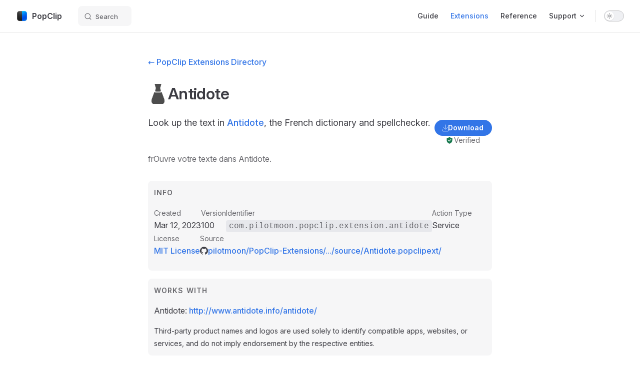

--- FILE ---
content_type: text/html; charset=utf-8
request_url: https://www.popclip.app/extensions/x/ezfj24
body_size: 25828
content:
<!DOCTYPE html>
<html lang="en-US" dir="ltr">
  <head>
    <meta charset="utf-8">
    <meta name="viewport" content="width=device-width,initial-scale=1">
    <title>Antidote — PopClip Extensions</title>
    <meta name="description" content="Instant text actions for macOS">
    <meta name="generator" content="VitePress v1.6.4">
    <link rel="preload stylesheet" href="/assets/style.BLNi9r1r.css" as="style">
    <link rel="preload stylesheet" href="/vp-icons.css" as="style">
    
    <script type="module" src="/assets/app.C5zBUFvf.js"></script>
    <link rel="preload" href="/assets/inter-roman-latin.Di8DUHzh.woff2" as="font" type="font/woff2" crossorigin="">
    <link rel="modulepreload" href="/assets/chunks/theme.BL4BxtWI.js">
    <link rel="modulepreload" href="/assets/chunks/framework.DkCKZ4pk.js">
    <link rel="modulepreload" href="/assets/chunks/DirectoryPage.DCKjwkKX.js">
    <link rel="modulepreload" href="/assets/chunks/formatters.TrD3JV9g.js">
    <link rel="modulepreload" href="/assets/chunks/constants.C_6Y0e_5.js">
    <link rel="modulepreload" href="/assets/chunks/index.sx_QEXoa.js">
    <link rel="modulepreload" href="/assets/extensions_x_ezfj24.md.DwtztBif.lean.js">
    <link rel="shortcut icon" href="/icon32.png" type="image/png">
    <link rel="preconnect" href="https://icons.popclip.app/">
    <link rel="preconnect" href="https://public.popclip.app/">
    <link rel="preconnect" href="https://api.pilotmoon.com/v2">
    <script id="check-dark-mode">(()=>{const e=localStorage.getItem("vitepress-theme-appearance")||"auto",a=window.matchMedia("(prefers-color-scheme: dark)").matches;(!e||e==="auto"?a:e==="dark")&&document.documentElement.classList.add("dark")})();</script>
    <script id="check-mac-os">document.documentElement.classList.toggle("mac",/Mac|iPhone|iPod|iPad/i.test(navigator.platform));</script>
  </head>
  <body>
    <div id="app"><div class="Layout" data-v-5d98c3a5><!--[--><!--]--><!--[--><span tabindex="-1" data-v-0b0ada53></span><a href="#VPContent" class="VPSkipLink visually-hidden" data-v-0b0ada53>Skip to content</a><!--]--><!----><header class="VPNav" data-v-5d98c3a5 data-v-ae24b3ad><div class="VPNavBar" data-v-ae24b3ad data-v-6aa21345><div class="wrapper" data-v-6aa21345><div class="container" data-v-6aa21345><div class="title" data-v-6aa21345><div class="VPNavBarTitle" data-v-6aa21345 data-v-1168a8e4><a class="title" href="/" data-v-1168a8e4><!--[--><!--]--><!--[--><img class="VPImage logo" src="/icon128.png" alt data-v-8426fc1a><!--]--><span data-v-1168a8e4>PopClip</span><!--[--><!--]--></a></div></div><div class="content" data-v-6aa21345><div class="content-body" data-v-6aa21345><!--[--><!--]--><div class="VPNavBarSearch search" data-v-6aa21345><!--[--><!----><div id="docsearch"><button type="button" class="DocSearch DocSearch-Button" aria-label="Search"><span class="DocSearch-Button-Container"><span class="vp-icon DocSearch-Search-Icon"></span><span class="DocSearch-Button-Placeholder">Search</span></span><span class="DocSearch-Button-Keys"><kbd class="DocSearch-Button-Key"></kbd><kbd class="DocSearch-Button-Key">K</kbd></span></button></div><!--]--></div><nav aria-labelledby="main-nav-aria-label" class="VPNavBarMenu menu" data-v-6aa21345 data-v-dc692963><span id="main-nav-aria-label" class="visually-hidden" data-v-dc692963> Main Navigation </span><!--[--><!--[--><a class="VPLink link VPNavBarMenuLink" href="/guide/" tabindex="0" data-v-dc692963 data-v-e56f3d57><!--[--><span data-v-e56f3d57>Guide</span><!--]--></a><!--]--><!--[--><a class="VPLink link VPNavBarMenuLink active" href="/extensions/" tabindex="0" data-v-dc692963 data-v-e56f3d57><!--[--><span data-v-e56f3d57>Extensions</span><!--]--></a><!--]--><!--[--><a class="VPLink link VPNavBarMenuLink" href="/dev/" tabindex="0" data-v-dc692963 data-v-e56f3d57><!--[--><span data-v-e56f3d57>Reference</span><!--]--></a><!--]--><!--[--><div class="VPFlyout VPNavBarMenuGroup" data-v-dc692963 data-v-cf11d7a2><button type="button" class="button" aria-haspopup="true" aria-expanded="false" data-v-cf11d7a2><span class="text" data-v-cf11d7a2><!----><span data-v-cf11d7a2>Support</span><span class="vpi-chevron-down text-icon" data-v-cf11d7a2></span></span></button><div class="menu" data-v-cf11d7a2><div class="VPMenu" data-v-cf11d7a2 data-v-b98bc113><div class="items" data-v-b98bc113><!--[--><!--[--><div class="VPMenuLink" data-v-b98bc113 data-v-35975db6><a class="VPLink link" href="/support" data-v-35975db6><!--[--><span data-v-35975db6>Support & Feedback</span><!--]--></a></div><!--]--><!--[--><div class="VPMenuLink" data-v-b98bc113 data-v-35975db6><a class="VPLink link vp-external-link-icon" href="https://forum.popclip.app/" target="_blank" rel="noreferrer" data-v-35975db6><!--[--><span data-v-35975db6>PopClip Forum</span><!--]--></a></div><!--]--><!--]--></div><!--[--><!--]--></div></div></div><!--]--><!--]--></nav><!----><div class="VPNavBarAppearance appearance" data-v-6aa21345 data-v-6c893767><button class="VPSwitch VPSwitchAppearance" type="button" role="switch" title aria-checked="false" data-v-6c893767 data-v-5337faa4 data-v-1d5665e3><span class="check" data-v-1d5665e3><span class="icon" data-v-1d5665e3><!--[--><span class="vpi-sun sun" data-v-5337faa4></span><span class="vpi-moon moon" data-v-5337faa4></span><!--]--></span></span></button></div><!----><div class="VPFlyout VPNavBarExtra extra" data-v-6aa21345 data-v-bb2aa2f0 data-v-cf11d7a2><button type="button" class="button" aria-haspopup="true" aria-expanded="false" aria-label="extra navigation" data-v-cf11d7a2><span class="vpi-more-horizontal icon" data-v-cf11d7a2></span></button><div class="menu" data-v-cf11d7a2><div class="VPMenu" data-v-cf11d7a2 data-v-b98bc113><!----><!--[--><!--[--><!----><div class="group" data-v-bb2aa2f0><div class="item appearance" data-v-bb2aa2f0><p class="label" data-v-bb2aa2f0>Appearance</p><div class="appearance-action" data-v-bb2aa2f0><button class="VPSwitch VPSwitchAppearance" type="button" role="switch" title aria-checked="false" data-v-bb2aa2f0 data-v-5337faa4 data-v-1d5665e3><span class="check" data-v-1d5665e3><span class="icon" data-v-1d5665e3><!--[--><span class="vpi-sun sun" data-v-5337faa4></span><span class="vpi-moon moon" data-v-5337faa4></span><!--]--></span></span></button></div></div></div><!----><!--]--><!--]--></div></div></div><!--[--><!--]--><button type="button" class="VPNavBarHamburger hamburger" aria-label="mobile navigation" aria-expanded="false" aria-controls="VPNavScreen" data-v-6aa21345 data-v-e5dd9c1c><span class="container" data-v-e5dd9c1c><span class="top" data-v-e5dd9c1c></span><span class="middle" data-v-e5dd9c1c></span><span class="bottom" data-v-e5dd9c1c></span></span></button></div></div></div></div><div class="divider" data-v-6aa21345><div class="divider-line" data-v-6aa21345></div></div></div><!----></header><div class="VPLocalNav empty fixed" data-v-5d98c3a5 data-v-a6f0e41e><div class="container" data-v-a6f0e41e><!----><div class="VPLocalNavOutlineDropdown" style="--vp-vh:0px;" data-v-a6f0e41e data-v-8a42e2b4><button data-v-8a42e2b4>Return to top</button><!----></div></div></div><!----><div class="VPContent" id="VPContent" data-v-5d98c3a5 data-v-1428d186><div class="VPDoc" data-v-1428d186 data-v-39a288b8><!--[--><!--]--><div class="container" data-v-39a288b8><!----><div class="content" data-v-39a288b8><div class="content-container" data-v-39a288b8><!--[--><!--]--><main class="main" data-v-39a288b8><div style="position:relative;" class="vp-doc _extensions_x_ezfj24" data-v-39a288b8><div><!--[--><div class="_Breadcrumb_11mcp_12"><a href="/extensions/">← PopClip Extensions Directory</a></div><div class="_Main_11mcp_20"><h1><img src="https://icons.popclip.app/icon?cache=a2&amp;height=128&amp;specifier=blob%3Apng%2C1gxtcv5CQykXn5TmiUPC"> Antidote</h1><div class="_SideBySide_11mcp_39"><div class="_Description_11mcp_49">Look up the text in <a href="http://www.antidote.info/antidote/">Antidote</a>, the French dictionary and spellchecker.</div><div class="_Download_11mcp_56"><a class="Button small brand" href="https://public.popclip.app/extensions/ext_ncL1ziCzuxcN/file" data-v-1d578c81><div class="ButtonInner" data-v-1d578c81><!--[--><svg xmlns="http://www.w3.org/2000/svg" height="1.3em" viewBox="0 0 24 24" fill="none" stroke="currentColor" stroke-linecap="round" stroke-linejoin="round" style="margin:0 -0.3em;" class="tabler-icon tabler-icon-download"><path d="M4 17v2a2 2 0 0 0 2 2h12a2 2 0 0 0 2 -2v-2"></path><path d="M7 11l5 5l5 -5"></path><path d="M12 4l0 12"></path></svg><span>Download</span><!--]--></div></a><!----></div></div><div class="_AltStrings_11mcp_83" style="color:var(--vp-c-text-2);"><!--[--><span><span class="_Subdued_11mcp_5">fr</span><!----><span>Ouvre votre texte dans Antidote.</span></span><!--]--></div></div><!----><!----><!----><!----><div class="_Card_11mcp_113"><div class="_CardHeader_11mcp_123">Info</div><ul class="_CardData_11mcp_137"><li><span class="_CardDataLabel_11mcp_155">Created</span><br><span>Mar 12, 2023</span></li><li><span class="_CardDataLabel_11mcp_155">Version</span><br><span title="Commit message: Convert Antidote to json">100</span></li><li><span class="_CardDataLabel_11mcp_155">Identifier</span><br><code>com.pilotmoon.popclip.extension.antidote</code></li><!----><!----><li><span class="_CardDataLabel_11mcp_155">Action Type</span><br> Service</li><li><span class="_CardDataLabel_11mcp_155">License</span><br><a href="https://github.com/pilotmoon/PopClip-Extensions/blob/master/LICENSE.txt">MIT License</a></li><li><span class="_CardDataLabel_11mcp_155">Source</span><br><span class="IconLink" data-v-860ebe42><span role="img" aria-label="github" class="anticon anticon-github GithubIcon" data-v-860ebe42><svg focusable="false" class="" style="" data-icon="github" width="1em" height="1em" fill="currentColor" aria-hidden="true" viewBox="64 64 896 896"><path d="M511.6 76.3C264.3 76.2 64 276.4 64 523.5 64 718.9 189.3 885 363.8 946c23.5 5.9 19.9-10.8 19.9-22.2v-77.5c-135.7 15.9-141.2-73.9-150.3-88.9C215 726 171.5 718 184.5 703c30.9-15.9 62.4 4 98.9 57.9 26.4 39.1 77.9 32.5 104 26 5.7-23.5 17.9-44.5 34.7-60.8-140.6-25.2-199.2-111-199.2-213 0-49.5 16.3-95 48.3-131.7-20.4-60.5 1.9-112.3 4.9-120 58.1-5.2 118.5 41.6 123.2 45.3 33-8.9 70.7-13.6 112.9-13.6 42.4 0 80.2 4.9 113.5 13.9 11.3-8.6 67.3-48.8 121.3-43.9 2.9 7.7 24.7 58.3 5.5 118 32.4 36.8 48.9 82.7 48.9 132.3 0 102.2-59 188.1-200 212.9a127.5 127.5 0 0138.1 91v112.5c.8 9 0 17.9 15 17.9 177.1-59.7 304.6-227 304.6-424.1 0-247.2-200.4-447.3-447.5-447.3z"></path></svg></span><a href="https://github.com/pilotmoon/PopClip-Extensions/tree/ce532f18c22269acb4b64490ab917aff1b735fcc/source/Antidote.popclipext/" data-v-860ebe42><span data-v-860ebe42>pilotmoon/PopClip-Extensions/.../source/Antidote.popclipext/</span></a></span></li></ul></div><div class="_Card_11mcp_113"><div class="_CardHeader_11mcp_123">Works With</div><ul class="_CardList_11mcp_132"><!--[--><li><span>Antidote:</span> <a href="http://www.antidote.info/antidote/">http://www.antidote.info/antidote/</a></li><!--]--></ul><span class="_Small_11mcp_2" style="margin-top:4px;">Third-party product names and logos are used solely to identify compatible apps, websites, or services, and do not imply endorsement by the respective entities. </span></div><!----><!--]--></div></div></main><!----><!--[--><!--]--></div></div></div><!--[--><!--]--></div></div><footer class="VPFooter" data-v-5d98c3a5 data-v-e315a0ad><div class="container" data-v-e315a0ad><!----><p class="copyright" data-v-e315a0ad>Copyright © 2011-2025 Nicholas Moore, <a href="https://pilotmoon.com/about/">Pilotmoon Software</a></p></div></footer><!--[--><div><div id="store-loader"></div></div><!--]--></div></div>
    <script>window.__VP_HASH_MAP__=JSON.parse("{\"beta.md\":\"BuXIsfqa\",\"buy.md\":\"Ct9wwe3C\",\"changelog.md\":\"BfMPPT1V\",\"coupon-code.md\":\"CEEIONIX\",\"dev_actions.md\":\"Cld2n8v6\",\"dev_applescript-actions.md\":\"CgmWeVUa\",\"dev_changelog.md\":\"74QUXHXA\",\"dev_config.md\":\"B5vKE5bq\",\"dev_icons.md\":\"BfYcZev6\",\"dev_index.md\":\"s2n-rJm6\",\"dev_js-actions.md\":\"CWegY6Ay\",\"dev_js-environment.md\":\"DVxe50Y6\",\"dev_js-modules.md\":\"9xCJHr6S\",\"dev_key-press-actions.md\":\"Ez23Zaib\",\"dev_packages.md\":\"BA5csvLM\",\"dev_script-variables.md\":\"D5KQehy9\",\"dev_service-actions.md\":\"CqJU5CzE\",\"dev_shell-script-actions.md\":\"DMid8cLe\",\"dev_shortcut-actions.md\":\"USWMeKuB\",\"dev_snippets.md\":\"CRUJxbC2\",\"dev_url-actions.md\":\"vKMszJiO\",\"digitalychee.md\":\"BfFZQ9X2\",\"download.md\":\"ClWb8BWu\",\"extensions_index.md\":\"DIT1YD-9\",\"extensions_license.md\":\"CuMRWe8o\",\"extensions_x_01vjf6.md\":\"CGMOnCIM\",\"extensions_x_07802r.md\":\"BeXRGeDp\",\"extensions_x_08hhdb.md\":\"D-29p1Dy\",\"extensions_x_09a521.md\":\"CJLC90Th\",\"extensions_x_0kk4s6.md\":\"C9fx4UGH\",\"extensions_x_0m7bex.md\":\"CyWTHl0e\",\"extensions_x_0p0xhv.md\":\"DqNbqqdV\",\"extensions_x_0yehgm.md\":\"ueZ916SE\",\"extensions_x_1997v1.md\":\"DOXCfW__\",\"extensions_x_1bgbbm.md\":\"Ng9NBOTx\",\"extensions_x_1h3ywp.md\":\"Amsni6gG\",\"extensions_x_1pbpz0.md\":\"DFbdT99T\",\"extensions_x_1qcya7.md\":\"ttxVAb7P\",\"extensions_x_1w8gze.md\":\"D1-2lJyY\",\"extensions_x_1xa568.md\":\"DmGeEL8J\",\"extensions_x_1yw6jd.md\":\"uNA0h5Ks\",\"extensions_x_1zemre.md\":\"B5PR05T1\",\"extensions_x_2cr65p.md\":\"DeZrYa3g\",\"extensions_x_2ed0xf.md\":\"CqDPiejV\",\"extensions_x_2x5yjg.md\":\"ChnSyQhH\",\"extensions_x_2xsjgt.md\":\"DaNpnj1f\",\"extensions_x_34fddp.md\":\"CfbiOLVx\",\"extensions_x_35tnkw.md\":\"t7rzfLh0\",\"extensions_x_41mamt.md\":\"BoblpqL4\",\"extensions_x_48f32j.md\":\"_cM4EtOL\",\"extensions_x_4ctkcx.md\":\"BJ-wsJfB\",\"extensions_x_4hgr6s.md\":\"DWIt0vN1\",\"extensions_x_4hzjpg.md\":\"CXVA97QR\",\"extensions_x_4kcy03.md\":\"DxSp3BDq\",\"extensions_x_4q8mrz.md\":\"2YCxwFRZ\",\"extensions_x_4tfd7x.md\":\"C8fJ18IG\",\"extensions_x_4wx7bh.md\":\"BafYgUkD\",\"extensions_x_54cf55.md\":\"BcopUTX-\",\"extensions_x_55rk4w.md\":\"aaer_Fyf\",\"extensions_x_5n6ehh.md\":\"BlLbtEDh\",\"extensions_x_5y965f.md\":\"D2TGyJBG\",\"extensions_x_5zp8bb.md\":\"SJU91MNQ\",\"extensions_x_62b6wp.md\":\"Blo2ZlIO\",\"extensions_x_69vkqz.md\":\"CAeEDSKv\",\"extensions_x_6n9d0y.md\":\"C70Q-yC3\",\"extensions_x_6p9xq3.md\":\"B1exAMz1\",\"extensions_x_6pa6yt.md\":\"CN7-Gne4\",\"extensions_x_6stfvg.md\":\"CZ9jXCa7\",\"extensions_x_6tnp73.md\":\"BjqxKTbi\",\"extensions_x_6ymxrg.md\":\"CJQdURIy\",\"extensions_x_73pbck.md\":\"gOxT1i41\",\"extensions_x_780a6k.md\":\"O3WlhOJx\",\"extensions_x_7a4gkr.md\":\"kShpiZ5p\",\"extensions_x_7ccsap.md\":\"CIMRkUab\",\"extensions_x_7kmrpe.md\":\"BEv7vgvO\",\"extensions_x_7qrrqm.md\":\"caskV02r\",\"extensions_x_7qx7w2.md\":\"CgsyqdqX\",\"extensions_x_7r9whf.md\":\"Dk_MkO_I\",\"extensions_x_7xpd57.md\":\"yTPtfR_L\",\"extensions_x_88j3w5.md\":\"DTSUXkMg\",\"extensions_x_8ap4bc.md\":\"CGq_p251\",\"extensions_x_8eyzkz.md\":\"CixHs5Q2\",\"extensions_x_8jj623.md\":\"7M-TauM2\",\"extensions_x_8kvc4y.md\":\"BYMYFFlh\",\"extensions_x_8m0dm5.md\":\"BtmSCusP\",\"extensions_x_8nsm31.md\":\"BAnZHMGP\",\"extensions_x_8tjp5p.md\":\"BugGXW8M\",\"extensions_x_8xb0vb.md\":\"50n_qS3C\",\"extensions_x_9124zj.md\":\"B1mErIyb\",\"extensions_x_966gax.md\":\"BAE3W0Ez\",\"extensions_x_97rvpd.md\":\"0_eUT0qo\",\"extensions_x_9arrcz.md\":\"BhM0GQ90\",\"extensions_x_9hn2ej.md\":\"BQ90-sqF\",\"extensions_x_9hsp3q.md\":\"BotsgjSH\",\"extensions_x_9p32gf.md\":\"B-dqb9bq\",\"extensions_x_9tr4cr.md\":\"bdkxMzwd\",\"extensions_x_9znbj6.md\":\"B0uL0rqp\",\"extensions_x_a51hz5.md\":\"DWqumqFW\",\"extensions_x_a6arrs.md\":\"DimrI2za\",\"extensions_x_afv2db.md\":\"BcpnHR-I\",\"extensions_x_ahphpq.md\":\"HoSze33_\",\"extensions_x_ahsn7t.md\":\"X5e9uaQc\",\"extensions_x_aj7s7a.md\":\"SVcs4Plz\",\"extensions_x_awjzhy.md\":\"BhKwB3gk\",\"extensions_x_awwqpp.md\":\"CAR92hVd\",\"extensions_x_az0jxd.md\":\"D_trW6Jp\",\"extensions_x_b1cyx8.md\":\"D2ND7HAg\",\"extensions_x_b2fbhe.md\":\"DqaJXxE7\",\"extensions_x_b2trbe.md\":\"Bq9UKjeG\",\"extensions_x_b3yeve.md\":\"Bb2qUhUb\",\"extensions_x_batmjr.md\":\"DvaWBgOl\",\"extensions_x_bcjg80.md\":\"D18cACfA\",\"extensions_x_by5b30.md\":\"B_tNP7co\",\"extensions_x_bz87ea.md\":\"DD_w0Mpz\",\"extensions_x_cbvj5j.md\":\"DnvCJVVL\",\"extensions_x_ccr2dp.md\":\"36tVQ15d\",\"extensions_x_chthw3.md\":\"B398Ocln\",\"extensions_x_ckrwqw.md\":\"C7BnY202\",\"extensions_x_cs8ygk.md\":\"CzP2Rngv\",\"extensions_x_cv37yb.md\":\"Bx3n02FY\",\"extensions_x_cyfq5y.md\":\"QhstD2V7\",\"extensions_x_d38ynn.md\":\"BU3yJQqm\",\"extensions_x_d5hnfy.md\":\"TOAmmZNW\",\"extensions_x_d9mr13.md\":\"B5cdPXkn\",\"extensions_x_ddsyvb.md\":\"QwuBVZ1i\",\"extensions_x_de7znv.md\":\"9WueAR-e\",\"extensions_x_dftn25.md\":\"BFpyegdi\",\"extensions_x_dk2fh0.md\":\"DtgcPdjz\",\"extensions_x_e0h8fr.md\":\"DqJ5KUjp\",\"extensions_x_ebp66h.md\":\"CgHTxiy1\",\"extensions_x_edyw91.md\":\"mpg3LQ0L\",\"extensions_x_emvaxx.md\":\"BbsOBLs-\",\"extensions_x_enc6pz.md\":\"DiOzTY44\",\"extensions_x_ew2ff3.md\":\"B45QFrcp\",\"extensions_x_ezfj24.md\":\"DwtztBif\",\"extensions_x_ezfkbp.md\":\"BvUPbyGf\",\"extensions_x_ezvs1d.md\":\"BlVa_pz3\",\"extensions_x_f2tnjr.md\":\"D2DUhjEd\",\"extensions_x_f2xzek.md\":\"D6cbjFEL\",\"extensions_x_f59ba6.md\":\"DQ3pQ-bB\",\"extensions_x_fj4e7p.md\":\"D83xxaUC\",\"extensions_x_fjz0a2.md\":\"3DuR-uXu\",\"extensions_x_fk4e5k.md\":\"D6C3SKKL\",\"extensions_x_fnacak.md\":\"DE2ak35k\",\"extensions_x_fpfbn7.md\":\"CMAaAMp9\",\"extensions_x_fq9d07.md\":\"CxPjc16B\",\"extensions_x_frmvjs.md\":\"CBS7qBao\",\"extensions_x_fwrfay.md\":\"CofEf_6-\",\"extensions_x_fxz1nb.md\":\"DqKfmfRd\",\"extensions_x_fzmf6w.md\":\"tr2V2x4G\",\"extensions_x_g7fk28.md\":\"BjnsUJg4\",\"extensions_x_g9rfgp.md\":\"CBUDs9-z\",\"extensions_x_g9x1ny.md\":\"BNModBCo\",\"extensions_x_gfthdw.md\":\"D33_K89Z\",\"extensions_x_gt0c91.md\":\"_bOLSTHP\",\"extensions_x_h036ws.md\":\"CheCmupB\",\"extensions_x_hfp7pg.md\":\"B6WbPhHp\",\"extensions_x_hmaayn.md\":\"CPiM6fW7\",\"extensions_x_hpx6q6.md\":\"CMhGSzRm\",\"extensions_x_ht5xxx.md\":\"C_KUCsAO\",\"extensions_x_htd93q.md\":\"DlSw6kPW\",\"extensions_x_hvg8y3.md\":\"C-Jf1eGL\",\"extensions_x_hvze18.md\":\"CLxlZOEz\",\"extensions_x_j7ds2s.md\":\"bcL_grbn\",\"extensions_x_jdebg7.md\":\"kdbT2TH8\",\"extensions_x_jha0ze.md\":\"B8D-vE7t\",\"extensions_x_jktx22.md\":\"aGHJtW3s\",\"extensions_x_jp6m49.md\":\"DPVd9frq\",\"extensions_x_jpvndj.md\":\"Cd2aWjNX\",\"extensions_x_k0qmqe.md\":\"C0uQxWFe\",\"extensions_x_k50jz6.md\":\"CIjOKsyg\",\"extensions_x_kbzse6.md\":\"Ckr5w-T3\",\"extensions_x_kdc0qy.md\":\"BNHSMoKL\",\"extensions_x_krvyqd.md\":\"e-4pZ4A5\",\"extensions_x_m1fa94.md\":\"CSc6W3oY\",\"extensions_x_mjakak.md\":\"DMNC5DGx\",\"extensions_x_nhfcp3.md\":\"DBNTn1_4\",\"extensions_x_nwcz3b.md\":\"BnSvL7u0\",\"extensions_x_p20n16.md\":\"DpI7dbsw\",\"extensions_x_p8rrp7.md\":\"CMp2DXqm\",\"extensions_x_p94cm7.md\":\"CloFqeZM\",\"extensions_x_pbj90j.md\":\"sLFkoDQm\",\"extensions_x_pt4k2d.md\":\"mSFiV7_p\",\"extensions_x_px544f.md\":\"CEB2IA5U\",\"extensions_x_py867z.md\":\"H6pQBJd8\",\"extensions_x_q52q9r.md\":\"BtnN15fo\",\"extensions_x_qbbxn1.md\":\"BMeB_rls\",\"extensions_x_qpdzej.md\":\"FRrNcU66\",\"extensions_x_qrcc82.md\":\"BaIJS6Qy\",\"extensions_x_r74ss5.md\":\"BVA7eCYZ\",\"extensions_x_r77xv8.md\":\"DnSZDr6Y\",\"extensions_x_rb49jk.md\":\"DWzvB5qr\",\"extensions_x_rc70x5.md\":\"DnvHrFbw\",\"extensions_x_rqgjxd.md\":\"CKkhZNxv\",\"extensions_x_rv56p0.md\":\"FSN3MfzR\",\"extensions_x_rzrz9e.md\":\"Sefhkx7X\",\"extensions_x_s16hap.md\":\"A4gvNLg2\",\"extensions_x_s9zv38.md\":\"DSU1_wUg\",\"extensions_x_sj4s5m.md\":\"61eeb__U\",\"extensions_x_t1gh6s.md\":\"CIh4kZd_\",\"extensions_x_t1z0y4.md\":\"B2BVDycm\",\"extensions_x_t65bec.md\":\"CiJcYf8Q\",\"extensions_x_t9my6w.md\":\"CWPPktEz\",\"extensions_x_tngcm1.md\":\"b8UbRvzD\",\"extensions_x_tss74a.md\":\"BnZYKg16\",\"extensions_x_tv2c35.md\":\"vFGxgZcC\",\"extensions_x_twgkmj.md\":\"Bd4SIjPj\",\"extensions_x_tx4q96.md\":\"DnI5XiA-\",\"extensions_x_txr2db.md\":\"BiZmcs_P\",\"extensions_x_v1hh5h.md\":\"CCF-8gww\",\"extensions_x_v7hgh5.md\":\"Cu_VQ_Lt\",\"extensions_x_v8m6j4.md\":\"B4csNVmb\",\"extensions_x_vddyn2.md\":\"BnUG_bu3\",\"extensions_x_ve8j52.md\":\"D8Vdu_dp\",\"extensions_x_vganjj.md\":\"CrxSw6Kv\",\"extensions_x_vjmt48.md\":\"CjbcrPVs\",\"extensions_x_vmhrkk.md\":\"NbSRSi7y\",\"extensions_x_w25tea.md\":\"od3RpLJo\",\"extensions_x_w9pny6.md\":\"CQKgTvo6\",\"extensions_x_wcsadc.md\":\"BKjmjFJd\",\"extensions_x_wdp7x0.md\":\"DK24-kY5\",\"extensions_x_wfhk0x.md\":\"D8uF2926\",\"extensions_x_wsqynj.md\":\"DxZceQpK\",\"extensions_x_wwgbd7.md\":\"BUZIM_79\",\"extensions_x_wyq4we.md\":\"BymAHUIX\",\"extensions_x_x6kvb6.md\":\"DWZvnH6D\",\"extensions_x_x9q882.md\":\"C9eF-9VQ\",\"extensions_x_xabpfp.md\":\"H7EtHwa8\",\"extensions_x_xh9jan.md\":\"VvSY5NvB\",\"extensions_x_xptzb5.md\":\"B8zoMHFb\",\"extensions_x_xy7tjc.md\":\"D7buZjq9\",\"extensions_x_xytazw.md\":\"CK2UnVM4\",\"extensions_x_xzb667.md\":\"Ds-S7iky\",\"extensions_x_y1e8y0.md\":\"CmF_Syor\",\"extensions_x_y1tae2.md\":\"ORwgLz4A\",\"extensions_x_yfcs28.md\":\"1ugzUdcp\",\"extensions_x_ykm8zw.md\":\"B2NMaoEz\",\"extensions_x_yw6cpd.md\":\"DKRTTQjk\",\"extensions_x_yzf4sx.md\":\"Y1jkjfi7\",\"extensions_x_z0d0zd.md\":\"xgOWwywa\",\"extensions_x_z7bjka.md\":\"BRuUi-wB\",\"extensions_x_z822bm.md\":\"CZ1ZabmC\",\"extensions_x_z9d8vd.md\":\"B_e7bMEp\",\"extensions_x_zme7a4.md\":\"DM0GF9EM\",\"extensions_x_zn9dyt.md\":\"DT7aGlXv\",\"extensions_x_zvdj0n.md\":\"CeQ_Q4zk\",\"guide_actions.md\":\"BGPw6YnG\",\"guide_basics.md\":\"CtUzybxb\",\"guide_extensions.md\":\"DDlwihFz\",\"guide_index.md\":\"CfAbhiGM\",\"guide_install.md\":\"BYp44Ky8\",\"guide_settings.md\":\"BPhMw5WC\",\"index.md\":\"CuiSyOwF\",\"ipr-china.md\":\"DX8iQoFX\",\"kb_applescript.md\":\"i-kWE9Xe\",\"kb_browsers.md\":\"WLBDtHZR\",\"kb_mas.md\":\"Ddbv98Ng\",\"kb_notes.md\":\"DEE1PjbA\",\"kb_paths.md\":\"B8gWFXRT\",\"kb_troubleshooting.md\":\"D49tvDmS\",\"privacy.md\":\"CG-cE4X0\",\"purchase-complete.md\":\"C308Ifyi\",\"support.md\":\"Cr3-1G_z\",\"terms.md\":\"CHBUcQj6\"}");window.__VP_SITE_DATA__=JSON.parse("{\"lang\":\"en-US\",\"dir\":\"ltr\",\"title\":\"PopClip\",\"titleTemplate\":\":title — PopClip\",\"description\":\"Instant text actions for macOS\",\"base\":\"/\",\"head\":[],\"router\":{\"prefetchLinks\":true},\"appearance\":true,\"themeConfig\":{\"footer\":{\"copyright\":\"Copyright © 2011-2025 Nicholas Moore, <a href=\\\"https://pilotmoon.com/about/\\\">Pilotmoon Software</a>\"},\"search\":{\"provider\":\"algolia\",\"options\":{\"appId\":\"2OKYDNY04O\",\"apiKey\":\"e035954eb950fa45d7dc871068a53648\",\"indexName\":\"popclip\"}},\"lastUpdated\":{\"formatOptions\":{\"dateStyle\":\"medium\"}},\"notFound\":{\"quote\":\"Sorry about that.\"},\"logo\":\"/icon128.png\",\"editLink\":{\"pattern\":\"https://github.com/pilotmoon/popclipweb/edit/main/site/:path\",\"text\":\"Edit this page on GitHub\"},\"nav\":[{\"text\":\"Guide\",\"activeMatch\":\"^(/guide/|/changelog|/download|/buy|/kb/|/terms|/privacy|/support|/beta)\",\"link\":\"/guide/\"},{\"text\":\"Extensions\",\"link\":\"/extensions/\",\"activeMatch\":\"(^/extensions/$)|(^/extensions/x)\"},{\"text\":\"Reference\",\"activeMatch\":\"^(/dev/)\",\"link\":\"/dev/\"},{\"text\":\"Support\",\"items\":[{\"text\":\"Support & Feedback\",\"link\":\"/support\"},{\"text\":\"PopClip Forum\",\"link\":\"https://forum.popclip.app/\"}]}],\"sidebar\":{\"/dev/\":[{\"text\":\"Developer Reference\",\"items\":[{\"text\":\"Introduction\",\"link\":\"/dev/\"},{\"text\":\"Snippets\",\"link\":\"/dev/snippets\"},{\"text\":\"Packages\",\"link\":\"/dev/packages\"},{\"text\":\"Config\",\"link\":\"/dev/config\"},{\"text\":\"Icons\",\"link\":\"/dev/icons\"},{\"text\":\"Actions\",\"link\":\"/dev/actions\",\"items\":[{\"text\":\"Open URL actions\",\"link\":\"/dev/url-actions\"},{\"text\":\"Key Press actions\",\"link\":\"/dev/key-press-actions\"},{\"text\":\"Service actions\",\"link\":\"/dev/service-actions\"},{\"text\":\"Shortcut actions\",\"link\":\"/dev/shortcut-actions\"},{\"text\":\"JavaScript actions\",\"link\":\"/dev/js-actions\"},{\"text\":\"AppleScript actions\",\"link\":\"/dev/applescript-actions\"},{\"text\":\"Shell Script actions\",\"link\":\"/dev/shell-script-actions\"}]},{\"text\":\"Script variables\",\"link\":\"/dev/script-variables\"},{\"text\":\"JavaScript environment\",\"link\":\"/dev/js-environment\",\"items\":[{\"text\":\"API reference\",\"link\":\"https://pilotmoon.github.io/popclip-types/modules.html\"}]},{\"text\":\"Module-based extensions\",\"link\":\"/dev/js-modules\"},{\"text\":\"Changelog\",\"link\":\"/dev/changelog\"}]},{\"text\":\"User Guide\",\"link\":\"/guide/\"}],\"/\":[{\"text\":\"Welcome\",\"link\":\"/guide/\"},{\"text\":\"User Guide\",\"items\":[{\"text\":\"Installation\",\"link\":\"/guide/install\"},{\"text\":\"Basic Usage\",\"link\":\"/guide/basics\"},{\"text\":\"Actions\",\"link\":\"/guide/actions\"},{\"text\":\"Settings\",\"link\":\"/guide/settings\"},{\"text\":\"Extensions\",\"link\":\"/guide/extensions\"}]},{\"text\":\"App Info\",\"items\":[{\"text\":\"Download\",\"link\":\"/download\"},{\"text\":\"Buy\",\"link\":\"/buy\"},{\"text\":\"Version History\",\"link\":\"/changelog\"},{\"text\":\"Support & Feedback\",\"link\":\"/support\"}]},{\"text\":\"Knowledge Base\",\"items\":[{\"text\":\"Mac App Store migration\",\"link\":\"/kb/mas\"},{\"text\":\"Troubleshooting\",\"link\":\"/kb/troubleshooting\"},{\"text\":\"AppleScript interface\",\"link\":\"/kb/applescript\"},{\"text\":\"Browser support\",\"link\":\"/kb/browsers\"},{\"text\":\"Paths and identifiers\",\"link\":\"/kb/paths\"},{\"text\":\"Technical notes\",\"link\":\"/kb/notes\"}]},{\"text\":\"Policies\",\"items\":[{\"text\":\"Terms of License\",\"link\":\"/terms.md\"},{\"text\":\"Privacy Policy\",\"link\":\"/privacy.md\"}]},{\"text\":\"Developer Reference\",\"link\":\"/dev/\"}]}},\"locales\":{},\"scrollOffset\":134,\"cleanUrls\":true}");</script>
    
  </body>
</html>

--- FILE ---
content_type: application/javascript; charset=utf-8
request_url: https://www.popclip.app/assets/extensions_x_ezfj24.md.DwtztBif.lean.js
body_size: 2069
content:
import{D as e}from"./chunks/DirectoryPage.DCKjwkKX.js";import{d as t,o,c as i,G as n}from"./chunks/framework.DkCKZ4pk.js";import"./chunks/theme.BL4BxtWI.js";import"./chunks/formatters.TrD3JV9g.js";import"./chunks/constants.C_6Y0e_5.js";import"./chunks/index.sx_QEXoa.js";const x=JSON.parse('{"title":"Antidote","titleTemplate":":title — PopClip Extensions","description":"","frontmatter":{"titleTemplate":":title — PopClip Extensions","title":"Extension","isExtensionPage":true,"layout":"doc","sidebar":false,"aside":false,"prev":false,"next":false,"editLink":false,"lastUpdated":false},"headers":[],"params":{"version":"100","name":"Antidote","source":"https://github.com/pilotmoon/PopClip-Extensions/tree/ce532f18c22269acb4b64490ab917aff1b735fcc/source/Antidote.popclipext/","sourceDate":"2023-03-12T06:45:09.000Z","sourceMessage":"Convert Antidote to json","download":"https://public.popclip.app/extensions/ext_ncL1ziCzuxcN/file","id":"ext_ncL1ziCzuxcN","created":"2024-05-13T11:30:03.527Z","firstCreated":"2014-08-14T08:57:46.000Z","unlisted":false,"shortcode":"ezfj24","identifier":"com.pilotmoon.popclip.extension.antidote","icon":"blob:png,1gxtcv5CQykXn5TmiUPC","description":"Look up the text in <a href=\\"http://www.antidote.info/antidote/\\">Antidote</a>, the French dictionary and spellchecker.","keywords":"","apps":[{"name":"Antidote","link":"http://www.antidote.info/antidote/"}],"files":[{"path":"Antidote.png","url":"/blobs/1gxtcv5CQykXn5TmiUPC/file.png"},{"path":"Config.json","url":"/blobs/ucHccqibA49ek85iizEY/file"}],"owner":"github:17520","previousVersions":[],"altStrings":[{"lang":"fr","description":"Ouvre votre texte dans Antidote."}],"actionTypes":["service"],"entitlements":[],"macosVersion":null,"popclipVersion":null,"demo":null,"readme":null,"filterTerms":"antidote  antidote ","license":{"name":"MIT License","url":"https://github.com/pilotmoon/PopClip-Extensions/blob/master/LICENSE.txt"},"popclipDisplayVersion":"","popclipVersionIsBeta":false},"relativePath":"extensions/x/ezfj24.md","filePath":"extensions/x/[shortcode].md"}'),s={name:"extensions/x/ezfj24.md"},h=t({...s,setup(a){return(l,p)=>(o(),i("div",null,[n(e)]))}});export{x as __pageData,h as default};


--- FILE ---
content_type: application/javascript; charset=utf-8
request_url: https://www.popclip.app/assets/chunks/DirectoryPage.DCKjwkKX.js
body_size: 58010
content:
import{h as A,av as Je,q as V,v as ye,a5 as gt,k as d,D as Gn,p as F,$ as fe,an as Jn,X as ge,L as ne,d as H,r as W,o as P,c as D,n as R,N as Yn,ax as yt,ap as bn,aC as Xn,ay as Qn,F as Fe,aD as eo,aE as to,G as ae,b as pe,w as J,K as rt,e as L,P as Vt,ao as no,aF as oo,a6 as Be,aG as ro,T as so,aH as ao,S as io,aI as lo,t as U,a as z,j as C,u as uo,a1 as co,C as pt,B as dt,_ as po}from"./framework.DkCKZ4pk.js";import{e as fo}from"./theme.BL4BxtWI.js";import{f as Kt}from"./formatters.TrD3JV9g.js";import{n as hn,j as k,a as ht,f as Wt,s as vo,b as G,i as nt,_ as te,u as De,t as Me,l as wt,h as zt,w as st,p as mo,x as go}from"./constants.C_6Y0e_5.js";import{i as me,t as yo,e as bo,f as wn,u as En,o as ho,a as wo,c as Eo}from"./index.sx_QEXoa.js";const qt=e=>{if(e.tabIndex>0||e.tabIndex===0&&e.getAttribute("tabIndex")!==null)return!0;if(e.tabIndex<0||e.hasAttribute("disabled")||e.getAttribute("aria-disabled")==="true")return!1;switch(e.nodeName){case"A":return!!e.href&&e.rel!=="ignore";case"INPUT":return!(e.type==="hidden"||e.type==="file");case"BUTTON":case"SELECT":case"TEXTAREA":return!0;default:return!1}},ce=(e,t,{checkForDefaultPrevented:n=!0}={})=>r=>{const a=e==null?void 0:e(r);if(n===!1||!a)return t==null?void 0:t(r)};function Co(e){return e===void 0}const Ne={tab:"Tab",enter:"Enter",space:"Space",left:"ArrowLeft",up:"ArrowUp",right:"ArrowRight",down:"ArrowDown",esc:"Escape",delete:"Delete",backspace:"Backspace",numpadEnter:"NumpadEnter",pageUp:"PageUp",pageDown:"PageDown",home:"Home",end:"End"},To=hn({type:k(Boolean),default:null}),Oo=hn({type:k(Function)}),So=e=>{const t=`update:${e}`,n=`onUpdate:${e}`,o=[t],r={[e]:To,[n]:Oo};return{useModelToggle:({indicator:i,toggleReason:c,shouldHideWhenRouteChanges:l,shouldProceed:u,onShow:y,onHide:m})=>{const h=gt(),{emit:b}=h,p=h.props,f=A(()=>Je(p[n])),g=A(()=>p[e]===null),s=O=>{i.value!==!0&&(i.value=!0,c&&(c.value=O),Je(y)&&y(O))},v=O=>{i.value!==!1&&(i.value=!1,c&&(c.value=O),Je(m)&&m(O))},S=O=>{if(p.disabled===!0||Je(u)&&!u())return;const I=f.value&&me;I&&b(t,!0),(g.value||!I)&&s(O)},w=O=>{if(p.disabled===!0||!me)return;const I=f.value&&me;I&&b(t,!1),(g.value||!I)&&v(O)},_=O=>{ht(O)&&(p.disabled&&O?f.value&&b(t,!1):i.value!==O&&(O?s():v()))},E=()=>{i.value?w():S()};return V(()=>p[e],_),l&&h.appContext.config.globalProperties.$route!==void 0&&V(()=>({...h.proxy.$route}),()=>{l.value&&i.value&&w()}),ye(()=>{_(p[e])}),{hide:w,show:S,toggle:E,hasUpdateHandler:f}},useModelToggleProps:r,useModelToggleEmits:o}};var q="top",Q="bottom",ee="right",Z="left",Et="auto",Ke=[q,Q,ee,Z],_e="start",He="end",_o="clippingParents",Cn="viewport",Le="popper",Po="reference",Zt=Ke.reduce(function(e,t){return e.concat([t+"-"+_e,t+"-"+He])},[]),Ct=[].concat(Ke,[Et]).reduce(function(e,t){return e.concat([t,t+"-"+_e,t+"-"+He])},[]),Ao="beforeRead",Ro="read",Io="afterRead",Do="beforeMain",ko="main",$o="afterMain",Lo="beforeWrite",Fo="write",Bo="afterWrite",Mo=[Ao,Ro,Io,Do,ko,$o,Lo,Fo,Bo];function le(e){return e?(e.nodeName||"").toLowerCase():null}function oe(e){if(e==null)return window;if(e.toString()!=="[object Window]"){var t=e.ownerDocument;return t&&t.defaultView||window}return e}function Pe(e){var t=oe(e).Element;return e instanceof t||e instanceof Element}function X(e){var t=oe(e).HTMLElement;return e instanceof t||e instanceof HTMLElement}function Tt(e){if(typeof ShadowRoot>"u")return!1;var t=oe(e).ShadowRoot;return e instanceof t||e instanceof ShadowRoot}function No(e){var t=e.state;Object.keys(t.elements).forEach(function(n){var o=t.styles[n]||{},r=t.attributes[n]||{},a=t.elements[n];!X(a)||!le(a)||(Object.assign(a.style,o),Object.keys(r).forEach(function(i){var c=r[i];c===!1?a.removeAttribute(i):a.setAttribute(i,c===!0?"":c)}))})}function xo(e){var t=e.state,n={popper:{position:t.options.strategy,left:"0",top:"0",margin:"0"},arrow:{position:"absolute"},reference:{}};return Object.assign(t.elements.popper.style,n.popper),t.styles=n,t.elements.arrow&&Object.assign(t.elements.arrow.style,n.arrow),function(){Object.keys(t.elements).forEach(function(o){var r=t.elements[o],a=t.attributes[o]||{},i=Object.keys(t.styles.hasOwnProperty(o)?t.styles[o]:n[o]),c=i.reduce(function(l,u){return l[u]="",l},{});!X(r)||!le(r)||(Object.assign(r.style,c),Object.keys(a).forEach(function(l){r.removeAttribute(l)}))})}}var Tn={name:"applyStyles",enabled:!0,phase:"write",fn:No,effect:xo,requires:["computeStyles"]};function ie(e){return e.split("-")[0]}var Ce=Math.max,ot=Math.min,Ae=Math.round;function Re(e,t){t===void 0&&(t=!1);var n=e.getBoundingClientRect(),o=1,r=1;if(X(e)&&t){var a=e.offsetHeight,i=e.offsetWidth;i>0&&(o=Ae(n.width)/i||1),a>0&&(r=Ae(n.height)/a||1)}return{width:n.width/o,height:n.height/r,top:n.top/r,right:n.right/o,bottom:n.bottom/r,left:n.left/o,x:n.left/o,y:n.top/r}}function Ot(e){var t=Re(e),n=e.offsetWidth,o=e.offsetHeight;return Math.abs(t.width-n)<=1&&(n=t.width),Math.abs(t.height-o)<=1&&(o=t.height),{x:e.offsetLeft,y:e.offsetTop,width:n,height:o}}function On(e,t){var n=t.getRootNode&&t.getRootNode();if(e.contains(t))return!0;if(n&&Tt(n)){var o=t;do{if(o&&e.isSameNode(o))return!0;o=o.parentNode||o.host}while(o)}return!1}function de(e){return oe(e).getComputedStyle(e)}function jo(e){return["table","td","th"].indexOf(le(e))>=0}function be(e){return((Pe(e)?e.ownerDocument:e.document)||window.document).documentElement}function at(e){return le(e)==="html"?e:e.assignedSlot||e.parentNode||(Tt(e)?e.host:null)||be(e)}function Gt(e){return!X(e)||de(e).position==="fixed"?null:e.offsetParent}function Ho(e){var t=navigator.userAgent.toLowerCase().indexOf("firefox")!==-1,n=navigator.userAgent.indexOf("Trident")!==-1;if(n&&X(e)){var o=de(e);if(o.position==="fixed")return null}var r=at(e);for(Tt(r)&&(r=r.host);X(r)&&["html","body"].indexOf(le(r))<0;){var a=de(r);if(a.transform!=="none"||a.perspective!=="none"||a.contain==="paint"||["transform","perspective"].indexOf(a.willChange)!==-1||t&&a.willChange==="filter"||t&&a.filter&&a.filter!=="none")return r;r=r.parentNode}return null}function We(e){for(var t=oe(e),n=Gt(e);n&&jo(n)&&de(n).position==="static";)n=Gt(n);return n&&(le(n)==="html"||le(n)==="body"&&de(n).position==="static")?t:n||Ho(e)||t}function St(e){return["top","bottom"].indexOf(e)>=0?"x":"y"}function xe(e,t,n){return Ce(e,ot(t,n))}function Uo(e,t,n){var o=xe(e,t,n);return o>n?n:o}function Sn(){return{top:0,right:0,bottom:0,left:0}}function _n(e){return Object.assign({},Sn(),e)}function Pn(e,t){return t.reduce(function(n,o){return n[o]=e,n},{})}var Vo=function(e,t){return e=typeof e=="function"?e(Object.assign({},t.rects,{placement:t.placement})):e,_n(typeof e!="number"?e:Pn(e,Ke))};function Ko(e){var t,n=e.state,o=e.name,r=e.options,a=n.elements.arrow,i=n.modifiersData.popperOffsets,c=ie(n.placement),l=St(c),u=[Z,ee].indexOf(c)>=0,y=u?"height":"width";if(!(!a||!i)){var m=Vo(r.padding,n),h=Ot(a),b=l==="y"?q:Z,p=l==="y"?Q:ee,f=n.rects.reference[y]+n.rects.reference[l]-i[l]-n.rects.popper[y],g=i[l]-n.rects.reference[l],s=We(a),v=s?l==="y"?s.clientHeight||0:s.clientWidth||0:0,S=f/2-g/2,w=m[b],_=v-h[y]-m[p],E=v/2-h[y]/2+S,O=xe(w,E,_),I=l;n.modifiersData[o]=(t={},t[I]=O,t.centerOffset=O-E,t)}}function Wo(e){var t=e.state,n=e.options,o=n.element,r=o===void 0?"[data-popper-arrow]":o;r!=null&&(typeof r=="string"&&(r=t.elements.popper.querySelector(r),!r)||!On(t.elements.popper,r)||(t.elements.arrow=r))}var zo={name:"arrow",enabled:!0,phase:"main",fn:Ko,effect:Wo,requires:["popperOffsets"],requiresIfExists:["preventOverflow"]};function Ie(e){return e.split("-")[1]}var qo={top:"auto",right:"auto",bottom:"auto",left:"auto"};function Zo(e){var t=e.x,n=e.y,o=window,r=o.devicePixelRatio||1;return{x:Ae(t*r)/r||0,y:Ae(n*r)/r||0}}function Jt(e){var t,n=e.popper,o=e.popperRect,r=e.placement,a=e.variation,i=e.offsets,c=e.position,l=e.gpuAcceleration,u=e.adaptive,y=e.roundOffsets,m=e.isFixed,h=i.x,b=h===void 0?0:h,p=i.y,f=p===void 0?0:p,g=typeof y=="function"?y({x:b,y:f}):{x:b,y:f};b=g.x,f=g.y;var s=i.hasOwnProperty("x"),v=i.hasOwnProperty("y"),S=Z,w=q,_=window;if(u){var E=We(n),O="clientHeight",I="clientWidth";if(E===oe(n)&&(E=be(n),de(E).position!=="static"&&c==="absolute"&&(O="scrollHeight",I="scrollWidth")),E=E,r===q||(r===Z||r===ee)&&a===He){w=Q;var M=m&&E===_&&_.visualViewport?_.visualViewport.height:E[O];f-=M-o.height,f*=l?1:-1}if(r===Z||(r===q||r===Q)&&a===He){S=ee;var $=m&&E===_&&_.visualViewport?_.visualViewport.width:E[I];b-=$-o.width,b*=l?1:-1}}var N=Object.assign({position:c},u&&qo),B=y===!0?Zo({x:b,y:f}):{x:b,y:f};if(b=B.x,f=B.y,l){var x;return Object.assign({},N,(x={},x[w]=v?"0":"",x[S]=s?"0":"",x.transform=(_.devicePixelRatio||1)<=1?"translate("+b+"px, "+f+"px)":"translate3d("+b+"px, "+f+"px, 0)",x))}return Object.assign({},N,(t={},t[w]=v?f+"px":"",t[S]=s?b+"px":"",t.transform="",t))}function Go(e){var t=e.state,n=e.options,o=n.gpuAcceleration,r=o===void 0?!0:o,a=n.adaptive,i=a===void 0?!0:a,c=n.roundOffsets,l=c===void 0?!0:c,u={placement:ie(t.placement),variation:Ie(t.placement),popper:t.elements.popper,popperRect:t.rects.popper,gpuAcceleration:r,isFixed:t.options.strategy==="fixed"};t.modifiersData.popperOffsets!=null&&(t.styles.popper=Object.assign({},t.styles.popper,Jt(Object.assign({},u,{offsets:t.modifiersData.popperOffsets,position:t.options.strategy,adaptive:i,roundOffsets:l})))),t.modifiersData.arrow!=null&&(t.styles.arrow=Object.assign({},t.styles.arrow,Jt(Object.assign({},u,{offsets:t.modifiersData.arrow,position:"absolute",adaptive:!1,roundOffsets:l})))),t.attributes.popper=Object.assign({},t.attributes.popper,{"data-popper-placement":t.placement})}var An={name:"computeStyles",enabled:!0,phase:"beforeWrite",fn:Go,data:{}},Ye={passive:!0};function Jo(e){var t=e.state,n=e.instance,o=e.options,r=o.scroll,a=r===void 0?!0:r,i=o.resize,c=i===void 0?!0:i,l=oe(t.elements.popper),u=[].concat(t.scrollParents.reference,t.scrollParents.popper);return a&&u.forEach(function(y){y.addEventListener("scroll",n.update,Ye)}),c&&l.addEventListener("resize",n.update,Ye),function(){a&&u.forEach(function(y){y.removeEventListener("scroll",n.update,Ye)}),c&&l.removeEventListener("resize",n.update,Ye)}}var Rn={name:"eventListeners",enabled:!0,phase:"write",fn:function(){},effect:Jo,data:{}},Yo={left:"right",right:"left",bottom:"top",top:"bottom"};function tt(e){return e.replace(/left|right|bottom|top/g,function(t){return Yo[t]})}var Xo={start:"end",end:"start"};function Yt(e){return e.replace(/start|end/g,function(t){return Xo[t]})}function _t(e){var t=oe(e),n=t.pageXOffset,o=t.pageYOffset;return{scrollLeft:n,scrollTop:o}}function Pt(e){return Re(be(e)).left+_t(e).scrollLeft}function Qo(e){var t=oe(e),n=be(e),o=t.visualViewport,r=n.clientWidth,a=n.clientHeight,i=0,c=0;return o&&(r=o.width,a=o.height,/^((?!chrome|android).)*safari/i.test(navigator.userAgent)||(i=o.offsetLeft,c=o.offsetTop)),{width:r,height:a,x:i+Pt(e),y:c}}function er(e){var t,n=be(e),o=_t(e),r=(t=e.ownerDocument)==null?void 0:t.body,a=Ce(n.scrollWidth,n.clientWidth,r?r.scrollWidth:0,r?r.clientWidth:0),i=Ce(n.scrollHeight,n.clientHeight,r?r.scrollHeight:0,r?r.clientHeight:0),c=-o.scrollLeft+Pt(e),l=-o.scrollTop;return de(r||n).direction==="rtl"&&(c+=Ce(n.clientWidth,r?r.clientWidth:0)-a),{width:a,height:i,x:c,y:l}}function At(e){var t=de(e),n=t.overflow,o=t.overflowX,r=t.overflowY;return/auto|scroll|overlay|hidden/.test(n+r+o)}function In(e){return["html","body","#document"].indexOf(le(e))>=0?e.ownerDocument.body:X(e)&&At(e)?e:In(at(e))}function je(e,t){var n;t===void 0&&(t=[]);var o=In(e),r=o===((n=e.ownerDocument)==null?void 0:n.body),a=oe(o),i=r?[a].concat(a.visualViewport||[],At(o)?o:[]):o,c=t.concat(i);return r?c:c.concat(je(at(i)))}function bt(e){return Object.assign({},e,{left:e.x,top:e.y,right:e.x+e.width,bottom:e.y+e.height})}function tr(e){var t=Re(e);return t.top=t.top+e.clientTop,t.left=t.left+e.clientLeft,t.bottom=t.top+e.clientHeight,t.right=t.left+e.clientWidth,t.width=e.clientWidth,t.height=e.clientHeight,t.x=t.left,t.y=t.top,t}function Xt(e,t){return t===Cn?bt(Qo(e)):Pe(t)?tr(t):bt(er(be(e)))}function nr(e){var t=je(at(e)),n=["absolute","fixed"].indexOf(de(e).position)>=0,o=n&&X(e)?We(e):e;return Pe(o)?t.filter(function(r){return Pe(r)&&On(r,o)&&le(r)!=="body"}):[]}function or(e,t,n){var o=t==="clippingParents"?nr(e):[].concat(t),r=[].concat(o,[n]),a=r[0],i=r.reduce(function(c,l){var u=Xt(e,l);return c.top=Ce(u.top,c.top),c.right=ot(u.right,c.right),c.bottom=ot(u.bottom,c.bottom),c.left=Ce(u.left,c.left),c},Xt(e,a));return i.width=i.right-i.left,i.height=i.bottom-i.top,i.x=i.left,i.y=i.top,i}function Dn(e){var t=e.reference,n=e.element,o=e.placement,r=o?ie(o):null,a=o?Ie(o):null,i=t.x+t.width/2-n.width/2,c=t.y+t.height/2-n.height/2,l;switch(r){case q:l={x:i,y:t.y-n.height};break;case Q:l={x:i,y:t.y+t.height};break;case ee:l={x:t.x+t.width,y:c};break;case Z:l={x:t.x-n.width,y:c};break;default:l={x:t.x,y:t.y}}var u=r?St(r):null;if(u!=null){var y=u==="y"?"height":"width";switch(a){case _e:l[u]=l[u]-(t[y]/2-n[y]/2);break;case He:l[u]=l[u]+(t[y]/2-n[y]/2);break}}return l}function Ue(e,t){t===void 0&&(t={});var n=t,o=n.placement,r=o===void 0?e.placement:o,a=n.boundary,i=a===void 0?_o:a,c=n.rootBoundary,l=c===void 0?Cn:c,u=n.elementContext,y=u===void 0?Le:u,m=n.altBoundary,h=m===void 0?!1:m,b=n.padding,p=b===void 0?0:b,f=_n(typeof p!="number"?p:Pn(p,Ke)),g=y===Le?Po:Le,s=e.rects.popper,v=e.elements[h?g:y],S=or(Pe(v)?v:v.contextElement||be(e.elements.popper),i,l),w=Re(e.elements.reference),_=Dn({reference:w,element:s,strategy:"absolute",placement:r}),E=bt(Object.assign({},s,_)),O=y===Le?E:w,I={top:S.top-O.top+f.top,bottom:O.bottom-S.bottom+f.bottom,left:S.left-O.left+f.left,right:O.right-S.right+f.right},M=e.modifiersData.offset;if(y===Le&&M){var $=M[r];Object.keys(I).forEach(function(N){var B=[ee,Q].indexOf(N)>=0?1:-1,x=[q,Q].indexOf(N)>=0?"y":"x";I[N]+=$[x]*B})}return I}function rr(e,t){t===void 0&&(t={});var n=t,o=n.placement,r=n.boundary,a=n.rootBoundary,i=n.padding,c=n.flipVariations,l=n.allowedAutoPlacements,u=l===void 0?Ct:l,y=Ie(o),m=y?c?Zt:Zt.filter(function(p){return Ie(p)===y}):Ke,h=m.filter(function(p){return u.indexOf(p)>=0});h.length===0&&(h=m);var b=h.reduce(function(p,f){return p[f]=Ue(e,{placement:f,boundary:r,rootBoundary:a,padding:i})[ie(f)],p},{});return Object.keys(b).sort(function(p,f){return b[p]-b[f]})}function sr(e){if(ie(e)===Et)return[];var t=tt(e);return[Yt(e),t,Yt(t)]}function ar(e){var t=e.state,n=e.options,o=e.name;if(!t.modifiersData[o]._skip){for(var r=n.mainAxis,a=r===void 0?!0:r,i=n.altAxis,c=i===void 0?!0:i,l=n.fallbackPlacements,u=n.padding,y=n.boundary,m=n.rootBoundary,h=n.altBoundary,b=n.flipVariations,p=b===void 0?!0:b,f=n.allowedAutoPlacements,g=t.options.placement,s=ie(g),v=s===g,S=l||(v||!p?[tt(g)]:sr(g)),w=[g].concat(S).reduce(function(we,ue){return we.concat(ie(ue)===Et?rr(t,{placement:ue,boundary:y,rootBoundary:m,padding:u,flipVariations:p,allowedAutoPlacements:f}):ue)},[]),_=t.rects.reference,E=t.rects.popper,O=new Map,I=!0,M=w[0],$=0;$<w.length;$++){var N=w[$],B=ie(N),x=Ie(N)===_e,re=[q,Q].indexOf(B)>=0,K=re?"width":"height",T=Ue(t,{placement:N,boundary:y,rootBoundary:m,altBoundary:h,padding:u}),j=re?x?ee:Z:x?Q:q;_[K]>E[K]&&(j=tt(j));var he=tt(j),se=[];if(a&&se.push(T[B]<=0),c&&se.push(T[j]<=0,T[he]<=0),se.every(function(we){return we})){M=N,I=!1;break}O.set(N,se)}if(I)for(var ze=p?3:1,lt=function(we){var ue=w.find(function(Ze){var $e=O.get(Ze);if($e)return $e.slice(0,we).every(function(Te){return Te})});if(ue)return M=ue,"break"},ke=ze;ke>0;ke--){var qe=lt(ke);if(qe==="break")break}t.placement!==M&&(t.modifiersData[o]._skip=!0,t.placement=M,t.reset=!0)}}var ir={name:"flip",enabled:!0,phase:"main",fn:ar,requiresIfExists:["offset"],data:{_skip:!1}};function Qt(e,t,n){return n===void 0&&(n={x:0,y:0}),{top:e.top-t.height-n.y,right:e.right-t.width+n.x,bottom:e.bottom-t.height+n.y,left:e.left-t.width-n.x}}function en(e){return[q,ee,Q,Z].some(function(t){return e[t]>=0})}function lr(e){var t=e.state,n=e.name,o=t.rects.reference,r=t.rects.popper,a=t.modifiersData.preventOverflow,i=Ue(t,{elementContext:"reference"}),c=Ue(t,{altBoundary:!0}),l=Qt(i,o),u=Qt(c,r,a),y=en(l),m=en(u);t.modifiersData[n]={referenceClippingOffsets:l,popperEscapeOffsets:u,isReferenceHidden:y,hasPopperEscaped:m},t.attributes.popper=Object.assign({},t.attributes.popper,{"data-popper-reference-hidden":y,"data-popper-escaped":m})}var ur={name:"hide",enabled:!0,phase:"main",requiresIfExists:["preventOverflow"],fn:lr};function cr(e,t,n){var o=ie(e),r=[Z,q].indexOf(o)>=0?-1:1,a=typeof n=="function"?n(Object.assign({},t,{placement:e})):n,i=a[0],c=a[1];return i=i||0,c=(c||0)*r,[Z,ee].indexOf(o)>=0?{x:c,y:i}:{x:i,y:c}}function pr(e){var t=e.state,n=e.options,o=e.name,r=n.offset,a=r===void 0?[0,0]:r,i=Ct.reduce(function(y,m){return y[m]=cr(m,t.rects,a),y},{}),c=i[t.placement],l=c.x,u=c.y;t.modifiersData.popperOffsets!=null&&(t.modifiersData.popperOffsets.x+=l,t.modifiersData.popperOffsets.y+=u),t.modifiersData[o]=i}var dr={name:"offset",enabled:!0,phase:"main",requires:["popperOffsets"],fn:pr};function fr(e){var t=e.state,n=e.name;t.modifiersData[n]=Dn({reference:t.rects.reference,element:t.rects.popper,strategy:"absolute",placement:t.placement})}var kn={name:"popperOffsets",enabled:!0,phase:"read",fn:fr,data:{}};function vr(e){return e==="x"?"y":"x"}function mr(e){var t=e.state,n=e.options,o=e.name,r=n.mainAxis,a=r===void 0?!0:r,i=n.altAxis,c=i===void 0?!1:i,l=n.boundary,u=n.rootBoundary,y=n.altBoundary,m=n.padding,h=n.tether,b=h===void 0?!0:h,p=n.tetherOffset,f=p===void 0?0:p,g=Ue(t,{boundary:l,rootBoundary:u,padding:m,altBoundary:y}),s=ie(t.placement),v=Ie(t.placement),S=!v,w=St(s),_=vr(w),E=t.modifiersData.popperOffsets,O=t.rects.reference,I=t.rects.popper,M=typeof f=="function"?f(Object.assign({},t.rects,{placement:t.placement})):f,$=typeof M=="number"?{mainAxis:M,altAxis:M}:Object.assign({mainAxis:0,altAxis:0},M),N=t.modifiersData.offset?t.modifiersData.offset[t.placement]:null,B={x:0,y:0};if(E){if(a){var x,re=w==="y"?q:Z,K=w==="y"?Q:ee,T=w==="y"?"height":"width",j=E[w],he=j+g[re],se=j-g[K],ze=b?-I[T]/2:0,lt=v===_e?O[T]:I[T],ke=v===_e?-I[T]:-O[T],qe=t.elements.arrow,we=b&&qe?Ot(qe):{width:0,height:0},ue=t.modifiersData["arrow#persistent"]?t.modifiersData["arrow#persistent"].padding:Sn(),Ze=ue[re],$e=ue[K],Te=xe(0,O[T],we[T]),Un=S?O[T]/2-ze-Te-Ze-$.mainAxis:lt-Te-Ze-$.mainAxis,Vn=S?-O[T]/2+ze+Te+$e+$.mainAxis:ke+Te+$e+$.mainAxis,ut=t.elements.arrow&&We(t.elements.arrow),Kn=ut?w==="y"?ut.clientTop||0:ut.clientLeft||0:0,Lt=(x=N==null?void 0:N[w])!=null?x:0,Wn=j+Un-Lt-Kn,zn=j+Vn-Lt,Ft=xe(b?ot(he,Wn):he,j,b?Ce(se,zn):se);E[w]=Ft,B[w]=Ft-j}if(c){var Bt,qn=w==="x"?q:Z,Zn=w==="x"?Q:ee,Ee=E[_],Ge=_==="y"?"height":"width",Mt=Ee+g[qn],Nt=Ee-g[Zn],ct=[q,Z].indexOf(s)!==-1,xt=(Bt=N==null?void 0:N[_])!=null?Bt:0,jt=ct?Mt:Ee-O[Ge]-I[Ge]-xt+$.altAxis,Ht=ct?Ee+O[Ge]+I[Ge]-xt-$.altAxis:Nt,Ut=b&&ct?Uo(jt,Ee,Ht):xe(b?jt:Mt,Ee,b?Ht:Nt);E[_]=Ut,B[_]=Ut-Ee}t.modifiersData[o]=B}}var gr={name:"preventOverflow",enabled:!0,phase:"main",fn:mr,requiresIfExists:["offset"]};function yr(e){return{scrollLeft:e.scrollLeft,scrollTop:e.scrollTop}}function br(e){return e===oe(e)||!X(e)?_t(e):yr(e)}function hr(e){var t=e.getBoundingClientRect(),n=Ae(t.width)/e.offsetWidth||1,o=Ae(t.height)/e.offsetHeight||1;return n!==1||o!==1}function wr(e,t,n){n===void 0&&(n=!1);var o=X(t),r=X(t)&&hr(t),a=be(t),i=Re(e,r),c={scrollLeft:0,scrollTop:0},l={x:0,y:0};return(o||!o&&!n)&&((le(t)!=="body"||At(a))&&(c=br(t)),X(t)?(l=Re(t,!0),l.x+=t.clientLeft,l.y+=t.clientTop):a&&(l.x=Pt(a))),{x:i.left+c.scrollLeft-l.x,y:i.top+c.scrollTop-l.y,width:i.width,height:i.height}}function Er(e){var t=new Map,n=new Set,o=[];e.forEach(function(a){t.set(a.name,a)});function r(a){n.add(a.name);var i=[].concat(a.requires||[],a.requiresIfExists||[]);i.forEach(function(c){if(!n.has(c)){var l=t.get(c);l&&r(l)}}),o.push(a)}return e.forEach(function(a){n.has(a.name)||r(a)}),o}function Cr(e){var t=Er(e);return Mo.reduce(function(n,o){return n.concat(t.filter(function(r){return r.phase===o}))},[])}function Tr(e){var t;return function(){return t||(t=new Promise(function(n){Promise.resolve().then(function(){t=void 0,n(e())})})),t}}function Or(e){var t=e.reduce(function(n,o){var r=n[o.name];return n[o.name]=r?Object.assign({},r,o,{options:Object.assign({},r.options,o.options),data:Object.assign({},r.data,o.data)}):o,n},{});return Object.keys(t).map(function(n){return t[n]})}var tn={placement:"bottom",modifiers:[],strategy:"absolute"};function nn(){for(var e=arguments.length,t=new Array(e),n=0;n<e;n++)t[n]=arguments[n];return!t.some(function(o){return!(o&&typeof o.getBoundingClientRect=="function")})}function Rt(e){e===void 0&&(e={});var t=e,n=t.defaultModifiers,o=n===void 0?[]:n,r=t.defaultOptions,a=r===void 0?tn:r;return function(i,c,l){l===void 0&&(l=a);var u={placement:"bottom",orderedModifiers:[],options:Object.assign({},tn,a),modifiersData:{},elements:{reference:i,popper:c},attributes:{},styles:{}},y=[],m=!1,h={state:u,setOptions:function(f){var g=typeof f=="function"?f(u.options):f;p(),u.options=Object.assign({},a,u.options,g),u.scrollParents={reference:Pe(i)?je(i):i.contextElement?je(i.contextElement):[],popper:je(c)};var s=Cr(Or([].concat(o,u.options.modifiers)));return u.orderedModifiers=s.filter(function(v){return v.enabled}),b(),h.update()},forceUpdate:function(){if(!m){var f=u.elements,g=f.reference,s=f.popper;if(nn(g,s)){u.rects={reference:wr(g,We(s),u.options.strategy==="fixed"),popper:Ot(s)},u.reset=!1,u.placement=u.options.placement,u.orderedModifiers.forEach(function(I){return u.modifiersData[I.name]=Object.assign({},I.data)});for(var v=0;v<u.orderedModifiers.length;v++){if(u.reset===!0){u.reset=!1,v=-1;continue}var S=u.orderedModifiers[v],w=S.fn,_=S.options,E=_===void 0?{}:_,O=S.name;typeof w=="function"&&(u=w({state:u,options:E,name:O,instance:h})||u)}}}},update:Tr(function(){return new Promise(function(f){h.forceUpdate(),f(u)})}),destroy:function(){p(),m=!0}};if(!nn(i,c))return h;h.setOptions(l).then(function(f){!m&&l.onFirstUpdate&&l.onFirstUpdate(f)});function b(){u.orderedModifiers.forEach(function(f){var g=f.name,s=f.options,v=s===void 0?{}:s,S=f.effect;if(typeof S=="function"){var w=S({state:u,name:g,instance:h,options:v}),_=function(){};y.push(w||_)}})}function p(){y.forEach(function(f){return f()}),y=[]}return h}}Rt();var Sr=[Rn,kn,An,Tn];Rt({defaultModifiers:Sr});var _r=[Rn,kn,An,Tn,dr,ir,gr,zo,ur],Pr=Rt({defaultModifiers:_r});const Ar=(e,t,n={})=>{const o={name:"updateState",enabled:!0,phase:"write",fn:({state:l})=>{const u=Rr(l);Object.assign(i.value,u)},requires:["computeStyles"]},r=A(()=>{const{onFirstUpdate:l,placement:u,strategy:y,modifiers:m}=d(n);return{onFirstUpdate:l,placement:u||"bottom",strategy:y||"absolute",modifiers:[...m||[],o,{name:"applyStyles",enabled:!1}]}}),a=Gn(),i=F({styles:{popper:{position:d(r).strategy,left:"0",top:"0"},arrow:{position:"absolute"}},attributes:{}}),c=()=>{a.value&&(a.value.destroy(),a.value=void 0)};return V(r,l=>{const u=d(a);u&&u.setOptions(l)},{deep:!0}),V([e,t],([l,u])=>{c(),!(!l||!u)&&(a.value=Pr(l,u,d(r)))}),fe(()=>{c()}),{state:A(()=>{var l;return{...((l=d(a))==null?void 0:l.state)||{}}}),styles:A(()=>d(i).styles),attributes:A(()=>d(i).attributes),update:()=>{var l;return(l=d(a))==null?void 0:l.update()},forceUpdate:()=>{var l;return(l=d(a))==null?void 0:l.forceUpdate()},instanceRef:A(()=>d(a))}};function Rr(e){const t=Object.keys(e.elements),n=Wt(t.map(r=>[r,e.styles[r]||{}])),o=Wt(t.map(r=>[r,e.attributes[r]]));return{styles:n,attributes:o}}function on(){let e;const t=(o,r)=>{n(),e=window.setTimeout(o,r)},n=()=>window.clearTimeout(e);return yo(()=>n()),{registerTimeout:t,cancelTimeout:n}}let Se=[];const rn=e=>{e.code===Ne.esc&&Se.forEach(t=>t(e))},Ir=e=>{ye(()=>{Se.length===0&&document.addEventListener("keydown",rn),me&&Se.push(e)}),fe(()=>{Se=Se.filter(t=>t!==e),Se.length===0&&me&&document.removeEventListener("keydown",rn)})},$n=()=>{const e=vo(),t=bo(),n=A(()=>`${e.value}-popper-container-${t.prefix}`),o=A(()=>`#${n.value}`);return{id:n,selector:o}},Dr=e=>{const t=document.createElement("div");return t.id=e,document.body.appendChild(t),t},kr=()=>{const{id:e,selector:t}=$n();return Jn(()=>{me&&(document.body.querySelector(t.value)||Dr(e.value))}),{id:e,selector:t}},$r=G({showAfter:{type:Number,default:0},hideAfter:{type:Number,default:200},autoClose:{type:Number,default:0}}),Lr=({showAfter:e,hideAfter:t,autoClose:n,open:o,close:r})=>{const{registerTimeout:a}=on(),{registerTimeout:i,cancelTimeout:c}=on();return{onOpen:y=>{a(()=>{o(y);const m=d(n);nt(m)&&m>0&&i(()=>{r(y)},m)},d(e))},onClose:y=>{c(),a(()=>{r(y)},d(t))}}},Ln=Symbol("elForwardRef"),Fr=e=>{ge(Ln,{setForwardRef:n=>{e.value=n}})},Br=e=>({mounted(t){e(t)},updated(t){e(t)},unmounted(){e(null)}}),sn={current:0},an=F(0),Mr=2e3,ln=Symbol("elZIndexContextKey"),Nr=Symbol("zIndexContextKey"),xr=e=>{const t=gt()?ne(ln,sn):sn,n=gt()?ne(Nr,void 0):void 0,o=A(()=>{const i=d(n);return nt(i)?i:Mr}),r=A(()=>o.value+an.value),a=()=>(t.current++,an.value=t.current,r.value);return!me&&ne(ln),{initialZIndex:o,currentZIndex:r,nextZIndex:a}},It=Symbol("popper"),Fn=Symbol("popperContent"),jr=["dialog","grid","group","listbox","menu","navigation","tooltip","tree"],Bn=G({role:{type:String,values:jr,default:"tooltip"}}),Hr=H({name:"ElPopper",inheritAttrs:!1}),Ur=H({...Hr,props:Bn,setup(e,{expose:t}){const n=e,o=F(),r=F(),a=F(),i=F(),c=A(()=>n.role),l={triggerRef:o,popperInstanceRef:r,contentRef:a,referenceRef:i,role:c};return t(l),ge(It,l),(u,y)=>W(u.$slots,"default")}});var Vr=te(Ur,[["__file","popper.vue"]]);const Mn=G({arrowOffset:{type:Number,default:5}}),Kr=H({name:"ElPopperArrow",inheritAttrs:!1}),Wr=H({...Kr,props:Mn,setup(e,{expose:t}){const n=e,o=De("popper"),{arrowOffset:r,arrowRef:a,arrowStyle:i}=ne(Fn,void 0);return V(()=>n.arrowOffset,c=>{r.value=c}),fe(()=>{a.value=void 0}),t({arrowRef:a}),(c,l)=>(P(),D("span",{ref_key:"arrowRef",ref:a,class:R(d(o).e("arrow")),style:Yn(d(i)),"data-popper-arrow":""},null,6))}});var zr=te(Wr,[["__file","arrow.vue"]]);const qr="ElOnlyChild",Zr=H({name:qr,setup(e,{slots:t,attrs:n}){var o;const r=ne(Ln),a=Br((o=r==null?void 0:r.setForwardRef)!=null?o:yt);return()=>{var i;const c=(i=t.default)==null?void 0:i.call(t,n);if(!c||c.length>1)return null;const l=Nn(c);return l?bn(Xn(l,n),[[a]]):null}}});function Nn(e){if(!e)return null;const t=e;for(const n of t){if(Qn(n))switch(n.type){case to:continue;case eo:case"svg":return un(n);case Fe:return Nn(n.children);default:return n}return un(n)}return null}function un(e){const t=De("only-child");return ae("span",{class:t.e("content")},[e])}const xn=G({virtualRef:{type:k(Object)},virtualTriggering:Boolean,onMouseenter:{type:k(Function)},onMouseleave:{type:k(Function)},onClick:{type:k(Function)},onKeydown:{type:k(Function)},onFocus:{type:k(Function)},onBlur:{type:k(Function)},onContextmenu:{type:k(Function)},id:String,open:Boolean}),Gr=H({name:"ElPopperTrigger",inheritAttrs:!1}),Jr=H({...Gr,props:xn,setup(e,{expose:t}){const n=e,{role:o,triggerRef:r}=ne(It,void 0);Fr(r);const a=A(()=>c.value?n.id:void 0),i=A(()=>{if(o&&o.value==="tooltip")return n.open&&n.id?n.id:void 0}),c=A(()=>{if(o&&o.value!=="tooltip")return o.value}),l=A(()=>c.value?`${n.open}`:void 0);let u;const y=["onMouseenter","onMouseleave","onClick","onKeydown","onFocus","onBlur","onContextmenu"];return ye(()=>{V(()=>n.virtualRef,m=>{m&&(r.value=wn(m))},{immediate:!0}),V(r,(m,h)=>{u==null||u(),u=void 0,Me(m)&&(y.forEach(b=>{var p;const f=n[b];f&&(m.addEventListener(b.slice(2).toLowerCase(),f),(p=h==null?void 0:h.removeEventListener)==null||p.call(h,b.slice(2).toLowerCase(),f))}),qt(m)&&(u=V([a,i,c,l],b=>{["aria-controls","aria-describedby","aria-haspopup","aria-expanded"].forEach((p,f)=>{wt(b[f])?m.removeAttribute(p):m.setAttribute(p,b[f])})},{immediate:!0}))),Me(h)&&qt(h)&&["aria-controls","aria-describedby","aria-haspopup","aria-expanded"].forEach(b=>h.removeAttribute(b))},{immediate:!0})}),fe(()=>{if(u==null||u(),u=void 0,r.value&&Me(r.value)){const m=r.value;y.forEach(h=>{const b=n[h];b&&m.removeEventListener(h.slice(2).toLowerCase(),b)}),r.value=void 0}}),t({triggerRef:r}),(m,h)=>m.virtualTriggering?L("v-if",!0):(P(),pe(d(Zr),rt({key:0},m.$attrs,{"aria-controls":d(a),"aria-describedby":d(i),"aria-expanded":d(l),"aria-haspopup":d(c)}),{default:J(()=>[W(m.$slots,"default")]),_:3},16,["aria-controls","aria-describedby","aria-expanded","aria-haspopup"]))}});var Yr=te(Jr,[["__file","trigger.vue"]]);const ft="focus-trap.focus-after-trapped",vt="focus-trap.focus-after-released",Xr="focus-trap.focusout-prevented",cn={cancelable:!0,bubbles:!1},Qr={cancelable:!0,bubbles:!1},pn="focusAfterTrapped",dn="focusAfterReleased",es=Symbol("elFocusTrap"),Dt=F(),it=F(0),kt=F(0);let Xe=0;const jn=e=>{const t=[],n=document.createTreeWalker(e,NodeFilter.SHOW_ELEMENT,{acceptNode:o=>{const r=o.tagName==="INPUT"&&o.type==="hidden";return o.disabled||o.hidden||r?NodeFilter.FILTER_SKIP:o.tabIndex>=0||o===document.activeElement?NodeFilter.FILTER_ACCEPT:NodeFilter.FILTER_SKIP}});for(;n.nextNode();)t.push(n.currentNode);return t},fn=(e,t)=>{for(const n of e)if(!ts(n,t))return n},ts=(e,t)=>{if(getComputedStyle(e).visibility==="hidden")return!0;for(;e;){if(t&&e===t)return!1;if(getComputedStyle(e).display==="none")return!0;e=e.parentElement}return!1},ns=e=>{const t=jn(e),n=fn(t,e),o=fn(t.reverse(),e);return[n,o]},os=e=>e instanceof HTMLInputElement&&"select"in e,ve=(e,t)=>{if(e&&e.focus){const n=document.activeElement;e.focus({preventScroll:!0}),kt.value=window.performance.now(),e!==n&&os(e)&&t&&e.select()}};function vn(e,t){const n=[...e],o=e.indexOf(t);return o!==-1&&n.splice(o,1),n}const rs=()=>{let e=[];return{push:o=>{const r=e[0];r&&o!==r&&r.pause(),e=vn(e,o),e.unshift(o)},remove:o=>{var r,a;e=vn(e,o),(a=(r=e[0])==null?void 0:r.resume)==null||a.call(r)}}},ss=(e,t=!1)=>{const n=document.activeElement;for(const o of e)if(ve(o,t),document.activeElement!==n)return},mn=rs(),as=()=>it.value>kt.value,Qe=()=>{Dt.value="pointer",it.value=window.performance.now()},gn=()=>{Dt.value="keyboard",it.value=window.performance.now()},is=()=>(ye(()=>{Xe===0&&(document.addEventListener("mousedown",Qe),document.addEventListener("touchstart",Qe),document.addEventListener("keydown",gn)),Xe++}),fe(()=>{Xe--,Xe<=0&&(document.removeEventListener("mousedown",Qe),document.removeEventListener("touchstart",Qe),document.removeEventListener("keydown",gn))}),{focusReason:Dt,lastUserFocusTimestamp:it,lastAutomatedFocusTimestamp:kt}),et=e=>new CustomEvent(Xr,{...Qr,detail:e}),ls=H({name:"ElFocusTrap",inheritAttrs:!1,props:{loop:Boolean,trapped:Boolean,focusTrapEl:Object,focusStartEl:{type:[Object,String],default:"first"}},emits:[pn,dn,"focusin","focusout","focusout-prevented","release-requested"],setup(e,{emit:t}){const n=F();let o,r;const{focusReason:a}=is();Ir(p=>{e.trapped&&!i.paused&&t("release-requested",p)});const i={paused:!1,pause(){this.paused=!0},resume(){this.paused=!1}},c=p=>{if(!e.loop&&!e.trapped||i.paused)return;const{code:f,altKey:g,ctrlKey:s,metaKey:v,currentTarget:S,shiftKey:w}=p,{loop:_}=e,E=f===Ne.tab&&!g&&!s&&!v,O=document.activeElement;if(E&&O){const I=S,[M,$]=ns(I);if(M&&$){if(!w&&O===$){const B=et({focusReason:a.value});t("focusout-prevented",B),B.defaultPrevented||(p.preventDefault(),_&&ve(M,!0))}else if(w&&[M,I].includes(O)){const B=et({focusReason:a.value});t("focusout-prevented",B),B.defaultPrevented||(p.preventDefault(),_&&ve($,!0))}}else if(O===I){const B=et({focusReason:a.value});t("focusout-prevented",B),B.defaultPrevented||p.preventDefault()}}};ge(es,{focusTrapRef:n,onKeydown:c}),V(()=>e.focusTrapEl,p=>{p&&(n.value=p)},{immediate:!0}),V([n],([p],[f])=>{p&&(p.addEventListener("keydown",c),p.addEventListener("focusin",y),p.addEventListener("focusout",m)),f&&(f.removeEventListener("keydown",c),f.removeEventListener("focusin",y),f.removeEventListener("focusout",m))});const l=p=>{t(pn,p)},u=p=>t(dn,p),y=p=>{const f=d(n);if(!f)return;const g=p.target,s=p.relatedTarget,v=g&&f.contains(g);e.trapped||s&&f.contains(s)||(o=s),v&&t("focusin",p),!i.paused&&e.trapped&&(v?r=g:ve(r,!0))},m=p=>{const f=d(n);if(!(i.paused||!f))if(e.trapped){const g=p.relatedTarget;!wt(g)&&!f.contains(g)&&setTimeout(()=>{if(!i.paused&&e.trapped){const s=et({focusReason:a.value});t("focusout-prevented",s),s.defaultPrevented||ve(r,!0)}},0)}else{const g=p.target;g&&f.contains(g)||t("focusout",p)}};async function h(){await Vt();const p=d(n);if(p){mn.push(i);const f=p.contains(document.activeElement)?o:document.activeElement;if(o=f,!p.contains(f)){const s=new Event(ft,cn);p.addEventListener(ft,l),p.dispatchEvent(s),s.defaultPrevented||Vt(()=>{let v=e.focusStartEl;no(v)||(ve(v),document.activeElement!==v&&(v="first")),v==="first"&&ss(jn(p),!0),(document.activeElement===f||v==="container")&&ve(p)})}}}function b(){const p=d(n);if(p){p.removeEventListener(ft,l);const f=new CustomEvent(vt,{...cn,detail:{focusReason:a.value}});p.addEventListener(vt,u),p.dispatchEvent(f),!f.defaultPrevented&&(a.value=="keyboard"||!as()||p.contains(document.activeElement))&&ve(o??document.body),p.removeEventListener(vt,u),mn.remove(i)}}return ye(()=>{e.trapped&&h(),V(()=>e.trapped,p=>{p?h():b()})}),fe(()=>{e.trapped&&b(),n.value&&(n.value.removeEventListener("keydown",c),n.value.removeEventListener("focusin",y),n.value.removeEventListener("focusout",m),n.value=void 0)}),{onKeydown:c}}});function us(e,t,n,o,r,a){return W(e.$slots,"default",{handleKeydown:e.onKeydown})}var cs=te(ls,[["render",us],["__file","focus-trap.vue"]]);const ps=["fixed","absolute"],ds=G({boundariesPadding:{type:Number,default:0},fallbackPlacements:{type:k(Array),default:void 0},gpuAcceleration:{type:Boolean,default:!0},offset:{type:Number,default:12},placement:{type:String,values:Ct,default:"bottom"},popperOptions:{type:k(Object),default:()=>({})},strategy:{type:String,values:ps,default:"absolute"}}),Hn=G({...ds,id:String,style:{type:k([String,Array,Object])},className:{type:k([String,Array,Object])},effect:{type:k(String),default:"dark"},visible:Boolean,enterable:{type:Boolean,default:!0},pure:Boolean,focusOnShow:{type:Boolean,default:!1},trapping:{type:Boolean,default:!1},popperClass:{type:k([String,Array,Object])},popperStyle:{type:k([String,Array,Object])},referenceEl:{type:k(Object)},triggerTargetEl:{type:k(Object)},stopPopperMouseEvent:{type:Boolean,default:!0},virtualTriggering:Boolean,zIndex:Number,...En(["ariaLabel"])}),fs={mouseenter:e=>e instanceof MouseEvent,mouseleave:e=>e instanceof MouseEvent,focus:()=>!0,blur:()=>!0,close:()=>!0},vs=(e,t=[])=>{const{placement:n,strategy:o,popperOptions:r}=e,a={placement:n,strategy:o,...r,modifiers:[...gs(e),...t]};return ys(a,r==null?void 0:r.modifiers),a},ms=e=>{if(me)return wn(e)};function gs(e){const{offset:t,gpuAcceleration:n,fallbackPlacements:o}=e;return[{name:"offset",options:{offset:[0,t??12]}},{name:"preventOverflow",options:{padding:{top:2,bottom:2,left:5,right:5}}},{name:"flip",options:{padding:5,fallbackPlacements:o}},{name:"computeStyles",options:{gpuAcceleration:n}}]}function ys(e,t){t&&(e.modifiers=[...e.modifiers,...t??[]])}const bs=0,hs=e=>{const{popperInstanceRef:t,contentRef:n,triggerRef:o,role:r}=ne(It,void 0),a=F(),i=F(),c=A(()=>({name:"eventListeners",enabled:!!e.visible})),l=A(()=>{var s;const v=d(a),S=(s=d(i))!=null?s:bs;return{name:"arrow",enabled:!Co(v),options:{element:v,padding:S}}}),u=A(()=>({onFirstUpdate:()=>{p()},...vs(e,[d(l),d(c)])})),y=A(()=>ms(e.referenceEl)||d(o)),{attributes:m,state:h,styles:b,update:p,forceUpdate:f,instanceRef:g}=Ar(y,n,u);return V(g,s=>t.value=s),ye(()=>{V(()=>{var s;return(s=d(y))==null?void 0:s.getBoundingClientRect()},()=>{p()})}),{attributes:m,arrowRef:a,contentRef:n,instanceRef:g,state:h,styles:b,role:r,forceUpdate:f,update:p}},ws=(e,{attributes:t,styles:n,role:o})=>{const{nextZIndex:r}=xr(),a=De("popper"),i=A(()=>d(t).popper),c=F(nt(e.zIndex)?e.zIndex:r()),l=A(()=>[a.b(),a.is("pure",e.pure),a.is(e.effect),e.popperClass]),u=A(()=>[{zIndex:d(c)},d(n).popper,e.popperStyle||{}]),y=A(()=>o.value==="dialog"?"false":void 0),m=A(()=>d(n).arrow||{});return{ariaModal:y,arrowStyle:m,contentAttrs:i,contentClass:l,contentStyle:u,contentZIndex:c,updateZIndex:()=>{c.value=nt(e.zIndex)?e.zIndex:r()}}},Es=(e,t)=>{const n=F(!1),o=F();return{focusStartRef:o,trapped:n,onFocusAfterReleased:u=>{var y;((y=u.detail)==null?void 0:y.focusReason)!=="pointer"&&(o.value="first",t("blur"))},onFocusAfterTrapped:()=>{t("focus")},onFocusInTrap:u=>{e.visible&&!n.value&&(u.target&&(o.value=u.target),n.value=!0)},onFocusoutPrevented:u=>{e.trapping||(u.detail.focusReason==="pointer"&&u.preventDefault(),n.value=!1)},onReleaseRequested:()=>{n.value=!1,t("close")}}},Cs=H({name:"ElPopperContent"}),Ts=H({...Cs,props:Hn,emits:fs,setup(e,{expose:t,emit:n}){const o=e,{focusStartRef:r,trapped:a,onFocusAfterReleased:i,onFocusAfterTrapped:c,onFocusInTrap:l,onFocusoutPrevented:u,onReleaseRequested:y}=Es(o,n),{attributes:m,arrowRef:h,contentRef:b,styles:p,instanceRef:f,role:g,update:s}=hs(o),{ariaModal:v,arrowStyle:S,contentAttrs:w,contentClass:_,contentStyle:E,updateZIndex:O}=ws(o,{styles:p,attributes:m,role:g}),I=ne(zt,void 0),M=F();ge(Fn,{arrowStyle:S,arrowRef:h,arrowOffset:M}),I&&ge(zt,{...I,addInputId:yt,removeInputId:yt});let $;const N=(x=!0)=>{s(),x&&O()},B=()=>{N(!1),o.visible&&o.focusOnShow?a.value=!0:o.visible===!1&&(a.value=!1)};return ye(()=>{V(()=>o.triggerTargetEl,(x,re)=>{$==null||$(),$=void 0;const K=d(x||b.value),T=d(re||b.value);Me(K)&&($=V([g,()=>o.ariaLabel,v,()=>o.id],j=>{["role","aria-label","aria-modal","id"].forEach((he,se)=>{wt(j[se])?K.removeAttribute(he):K.setAttribute(he,j[se])})},{immediate:!0})),T!==K&&Me(T)&&["role","aria-label","aria-modal","id"].forEach(j=>{T.removeAttribute(j)})},{immediate:!0}),V(()=>o.visible,B,{immediate:!0})}),fe(()=>{$==null||$(),$=void 0}),t({popperContentRef:b,popperInstanceRef:f,updatePopper:N,contentStyle:E}),(x,re)=>(P(),D("div",rt({ref_key:"contentRef",ref:b},d(w),{style:d(E),class:d(_),tabindex:"-1",onMouseenter:K=>x.$emit("mouseenter",K),onMouseleave:K=>x.$emit("mouseleave",K)}),[ae(d(cs),{trapped:d(a),"trap-on-focus-in":!0,"focus-trap-el":d(b),"focus-start-el":d(r),onFocusAfterTrapped:d(c),onFocusAfterReleased:d(i),onFocusin:d(l),onFocusoutPrevented:d(u),onReleaseRequested:d(y)},{default:J(()=>[W(x.$slots,"default")]),_:3},8,["trapped","focus-trap-el","focus-start-el","onFocusAfterTrapped","onFocusAfterReleased","onFocusin","onFocusoutPrevented","onReleaseRequested"])],16,["onMouseenter","onMouseleave"]))}});var Os=te(Ts,[["__file","content.vue"]]);const Ss=st(Vr),$t=Symbol("elTooltip"),Y=G({...$r,...Hn,appendTo:{type:k([String,Object])},content:{type:String,default:""},rawContent:Boolean,persistent:Boolean,visible:{type:k(Boolean),default:null},transition:String,teleported:{type:Boolean,default:!0},disabled:Boolean,...En(["ariaLabel"])}),Ve=G({...xn,disabled:Boolean,trigger:{type:k([String,Array]),default:"hover"},triggerKeys:{type:k(Array),default:()=>[Ne.enter,Ne.numpadEnter,Ne.space]}}),{useModelToggleProps:_s,useModelToggleEmits:Ps,useModelToggle:As}=So("visible"),Rs=G({...Bn,..._s,...Y,...Ve,...Mn,showArrow:{type:Boolean,default:!0}}),Is=[...Ps,"before-show","before-hide","show","hide","open","close"],Ds=(e,t)=>oo(e)?e.includes(t):e===t,Oe=(e,t,n)=>o=>{Ds(d(e),t)&&n(o)},ks=H({name:"ElTooltipTrigger"}),$s=H({...ks,props:Ve,setup(e,{expose:t}){const n=e,o=De("tooltip"),{controlled:r,id:a,open:i,onOpen:c,onClose:l,onToggle:u}=ne($t,void 0),y=F(null),m=()=>{if(d(r)||n.disabled)return!0},h=Be(n,"trigger"),b=ce(m,Oe(h,"hover",c)),p=ce(m,Oe(h,"hover",l)),f=ce(m,Oe(h,"click",w=>{w.button===0&&u(w)})),g=ce(m,Oe(h,"focus",c)),s=ce(m,Oe(h,"focus",l)),v=ce(m,Oe(h,"contextmenu",w=>{w.preventDefault(),u(w)})),S=ce(m,w=>{const{code:_}=w;n.triggerKeys.includes(_)&&(w.preventDefault(),u(w))});return t({triggerRef:y}),(w,_)=>(P(),pe(d(Yr),{id:d(a),"virtual-ref":w.virtualRef,open:d(i),"virtual-triggering":w.virtualTriggering,class:R(d(o).e("trigger")),onBlur:d(s),onClick:d(f),onContextmenu:d(v),onFocus:d(g),onMouseenter:d(b),onMouseleave:d(p),onKeydown:d(S)},{default:J(()=>[W(w.$slots,"default")]),_:3},8,["id","virtual-ref","open","virtual-triggering","class","onBlur","onClick","onContextmenu","onFocus","onMouseenter","onMouseleave","onKeydown"]))}});var Ls=te($s,[["__file","trigger.vue"]]);const Fs=G({to:{type:k([String,Object]),required:!0},disabled:Boolean}),Bs=H({__name:"teleport",props:Fs,setup(e){return(t,n)=>t.disabled?W(t.$slots,"default",{key:0}):(P(),pe(ro,{key:1,to:t.to},[W(t.$slots,"default")],8,["to"]))}});var Ms=te(Bs,[["__file","teleport.vue"]]);const Ns=st(Ms),xs=H({name:"ElTooltipContent",inheritAttrs:!1}),js=H({...xs,props:Y,setup(e,{expose:t}){const n=e,{selector:o}=$n(),r=De("tooltip"),a=F(null);let i;const{controlled:c,id:l,open:u,trigger:y,onClose:m,onOpen:h,onShow:b,onHide:p,onBeforeShow:f,onBeforeHide:g}=ne($t,void 0),s=A(()=>n.transition||`${r.namespace.value}-fade-in-linear`),v=A(()=>n.persistent);fe(()=>{i==null||i()});const S=A(()=>d(v)?!0:d(u)),w=A(()=>n.disabled?!1:d(u)),_=A(()=>n.appendTo||o.value),E=A(()=>{var T;return(T=n.style)!=null?T:{}}),O=F(!0),I=()=>{p(),O.value=!0},M=()=>{if(d(c))return!0},$=ce(M,()=>{n.enterable&&d(y)==="hover"&&h()}),N=ce(M,()=>{d(y)==="hover"&&m()}),B=()=>{var T,j;(j=(T=a.value)==null?void 0:T.updatePopper)==null||j.call(T),f==null||f()},x=()=>{g==null||g()},re=()=>{b(),i=ho(A(()=>{var T;return(T=a.value)==null?void 0:T.popperContentRef}),()=>{if(d(c))return;d(y)!=="hover"&&m()})},K=()=>{n.virtualTriggering||m()};return V(()=>d(u),T=>{T?O.value=!1:i==null||i()},{flush:"post"}),V(()=>n.content,()=>{var T,j;(j=(T=a.value)==null?void 0:T.updatePopper)==null||j.call(T)}),t({contentRef:a}),(T,j)=>(P(),pe(d(Ns),{disabled:!T.teleported,to:d(_)},{default:J(()=>[ae(so,{name:d(s),onAfterLeave:I,onBeforeEnter:B,onAfterEnter:re,onBeforeLeave:x},{default:J(()=>[d(S)?bn((P(),pe(d(Os),rt({key:0,id:d(l),ref_key:"contentRef",ref:a},T.$attrs,{"aria-label":T.ariaLabel,"aria-hidden":O.value,"boundaries-padding":T.boundariesPadding,"fallback-placements":T.fallbackPlacements,"gpu-acceleration":T.gpuAcceleration,offset:T.offset,placement:T.placement,"popper-options":T.popperOptions,strategy:T.strategy,effect:T.effect,enterable:T.enterable,pure:T.pure,"popper-class":T.popperClass,"popper-style":[T.popperStyle,d(E)],"reference-el":T.referenceEl,"trigger-target-el":T.triggerTargetEl,visible:d(w),"z-index":T.zIndex,onMouseenter:d($),onMouseleave:d(N),onBlur:K,onClose:d(m)}),{default:J(()=>[W(T.$slots,"default")]),_:3},16,["id","aria-label","aria-hidden","boundaries-padding","fallback-placements","gpu-acceleration","offset","placement","popper-options","strategy","effect","enterable","pure","popper-class","popper-style","reference-el","trigger-target-el","visible","z-index","onMouseenter","onMouseleave","onClose"])),[[ao,d(w)]]):L("v-if",!0)]),_:3},8,["name"])]),_:3},8,["disabled","to"]))}});var Hs=te(js,[["__file","content.vue"]]);const Us=H({name:"ElTooltip"}),Vs=H({...Us,props:Rs,emits:Is,setup(e,{expose:t,emit:n}){const o=e;kr();const r=wo(),a=F(),i=F(),c=()=>{var s;const v=d(a);v&&((s=v.popperInstanceRef)==null||s.update())},l=F(!1),u=F(),{show:y,hide:m,hasUpdateHandler:h}=As({indicator:l,toggleReason:u}),{onOpen:b,onClose:p}=Lr({showAfter:Be(o,"showAfter"),hideAfter:Be(o,"hideAfter"),autoClose:Be(o,"autoClose"),open:y,close:m}),f=A(()=>ht(o.visible)&&!h.value);ge($t,{controlled:f,id:r,open:io(l),trigger:Be(o,"trigger"),onOpen:s=>{b(s)},onClose:s=>{p(s)},onToggle:s=>{d(l)?p(s):b(s)},onShow:()=>{n("show",u.value)},onHide:()=>{n("hide",u.value)},onBeforeShow:()=>{n("before-show",u.value)},onBeforeHide:()=>{n("before-hide",u.value)},updatePopper:c}),V(()=>o.disabled,s=>{s&&l.value&&(l.value=!1)});const g=s=>{var v,S;const w=(S=(v=i.value)==null?void 0:v.contentRef)==null?void 0:S.popperContentRef,_=(s==null?void 0:s.relatedTarget)||document.activeElement;return w&&w.contains(_)};return lo(()=>l.value&&m()),t({popperRef:a,contentRef:i,isFocusInsideContent:g,updatePopper:c,onOpen:b,onClose:p,hide:m}),(s,v)=>(P(),pe(d(Ss),{ref_key:"popperRef",ref:a,role:s.role},{default:J(()=>[ae(Ls,{disabled:s.disabled,trigger:s.trigger,"trigger-keys":s.triggerKeys,"virtual-ref":s.virtualRef,"virtual-triggering":s.virtualTriggering},{default:J(()=>[s.$slots.default?W(s.$slots,"default",{key:0}):L("v-if",!0)]),_:3},8,["disabled","trigger","trigger-keys","virtual-ref","virtual-triggering"]),ae(Hs,{ref_key:"contentRef",ref:i,"aria-label":s.ariaLabel,"boundaries-padding":s.boundariesPadding,content:s.content,disabled:s.disabled,effect:s.effect,enterable:s.enterable,"fallback-placements":s.fallbackPlacements,"hide-after":s.hideAfter,"gpu-acceleration":s.gpuAcceleration,offset:s.offset,persistent:s.persistent,"popper-class":s.popperClass,"popper-style":s.popperStyle,placement:s.placement,"popper-options":s.popperOptions,pure:s.pure,"raw-content":s.rawContent,"reference-el":s.referenceEl,"trigger-target-el":s.triggerTargetEl,"show-after":s.showAfter,strategy:s.strategy,teleported:s.teleported,transition:s.transition,"virtual-triggering":s.virtualTriggering,"z-index":s.zIndex,"append-to":s.appendTo},{default:J(()=>[W(s.$slots,"content",{},()=>[s.rawContent?(P(),D("span",{key:0,innerHTML:s.content},null,8,["innerHTML"])):(P(),D("span",{key:1},U(s.content),1))]),s.showArrow?(P(),pe(d(zr),{key:0,"arrow-offset":s.arrowOffset},null,8,["arrow-offset"])):L("v-if",!0)]),_:3},8,["aria-label","boundaries-padding","content","disabled","effect","enterable","fallback-placements","hide-after","gpu-acceleration","offset","persistent","popper-class","popper-style","placement","popper-options","pure","raw-content","reference-el","trigger-target-el","show-after","strategy","teleported","transition","virtual-triggering","z-index","append-to"])]),_:3},8,["role"]))}});var Ks=te(Vs,[["__file","tooltip.vue"]]);const Ws=st(Ks),zs=H({inheritAttrs:!1});function qs(e,t,n,o,r,a){return W(e.$slots,"default")}var Zs=te(zs,[["render",qs],["__file","collection.vue"]]);const Gs=H({name:"ElCollectionItem",inheritAttrs:!1});function Js(e,t,n,o,r,a){return W(e.$slots,"default")}var Ys=te(Gs,[["render",Js],["__file","collection-item.vue"]]);const Xs="data-el-collection-item",Qs=e=>{const t=`El${e}Collection`,n=`${t}Item`,o=Symbol(t),r=Symbol(n),a={...Zs,name:t,setup(){const c=F(null),l=new Map;ge(o,{itemMap:l,getItems:()=>{const y=d(c);if(!y)return[];const m=Array.from(y.querySelectorAll(`[${Xs}]`));return[...l.values()].sort((b,p)=>m.indexOf(b.ref)-m.indexOf(p.ref))},collectionRef:c})}},i={...Ys,name:n,setup(c,{attrs:l}){const u=F(null),y=ne(o,void 0);ge(r,{collectionItemRef:u}),ye(()=>{const m=d(u);m&&y.itemMap.set(m,{ref:m,...l})}),fe(()=>{const m=d(u);y.itemMap.delete(m)})}};return{COLLECTION_INJECTION_KEY:o,COLLECTION_ITEM_INJECTION_KEY:r,ElCollection:a,ElCollectionItem:i}},mt=G({trigger:Ve.trigger,effect:{...Y.effect,default:"light"},type:{type:k(String)},placement:{type:k(String),default:"bottom"},popperOptions:{type:k(Object),default:()=>({})},id:String,size:{type:String,default:""},splitButton:Boolean,hideOnClick:{type:Boolean,default:!0},loop:{type:Boolean,default:!0},showTimeout:{type:Number,default:150},hideTimeout:{type:Number,default:150},tabindex:{type:k([Number,String]),default:0},maxHeight:{type:k([Number,String]),default:""},popperClass:{type:String,default:""},disabled:Boolean,role:{type:String,default:"menu"},buttonProps:{type:k(Object)},teleported:Y.teleported});G({command:{type:[Object,String,Number],default:()=>({})},disabled:Boolean,divided:Boolean,textValue:String,icon:{type:Eo}});G({onKeydown:{type:k(Function)}});Qs("Dropdown");const ea=G({trigger:Ve.trigger,placement:mt.placement,disabled:Ve.disabled,visible:Y.visible,transition:Y.transition,popperOptions:mt.popperOptions,tabindex:mt.tabindex,content:Y.content,popperStyle:Y.popperStyle,popperClass:Y.popperClass,enterable:{...Y.enterable,default:!0},effect:{...Y.effect,default:"light"},teleported:Y.teleported,title:String,width:{type:[String,Number],default:150},offset:{type:Number,default:void 0},showAfter:{type:Number,default:0},hideAfter:{type:Number,default:200},autoClose:{type:Number,default:0},showArrow:{type:Boolean,default:!0},persistent:{type:Boolean,default:!0},"onUpdate:visible":{type:Function}}),ta={"update:visible":e=>ht(e),"before-enter":()=>!0,"before-leave":()=>!0,"after-enter":()=>!0,"after-leave":()=>!0},na="onUpdate:visible",oa=H({name:"ElPopover"}),ra=H({...oa,props:ea,emits:ta,setup(e,{expose:t,emit:n}){const o=e,r=A(()=>o[na]),a=De("popover"),i=F(),c=A(()=>{var g;return(g=d(i))==null?void 0:g.popperRef}),l=A(()=>[{width:mo(o.width)},o.popperStyle]),u=A(()=>[a.b(),o.popperClass,{[a.m("plain")]:!!o.content}]),y=A(()=>o.transition===`${a.namespace.value}-fade-in-linear`),m=()=>{var g;(g=i.value)==null||g.hide()},h=()=>{n("before-enter")},b=()=>{n("before-leave")},p=()=>{n("after-enter")},f=()=>{n("update:visible",!1),n("after-leave")};return t({popperRef:c,hide:m}),(g,s)=>(P(),pe(d(Ws),rt({ref_key:"tooltipRef",ref:i},g.$attrs,{trigger:g.trigger,placement:g.placement,disabled:g.disabled,visible:g.visible,transition:g.transition,"popper-options":g.popperOptions,tabindex:g.tabindex,content:g.content,offset:g.offset,"show-after":g.showAfter,"hide-after":g.hideAfter,"auto-close":g.autoClose,"show-arrow":g.showArrow,"aria-label":g.title,effect:g.effect,enterable:g.enterable,"popper-class":d(u),"popper-style":d(l),teleported:g.teleported,persistent:g.persistent,"gpu-acceleration":d(y),"onUpdate:visible":d(r),onBeforeShow:h,onBeforeHide:b,onShow:p,onHide:f}),{content:J(()=>[g.title?(P(),D("div",{key:0,class:R(d(a).e("title")),role:"title"},U(g.title),3)):L("v-if",!0),W(g.$slots,"default",{},()=>[z(U(g.content),1)])]),default:J(()=>[g.$slots.reference?W(g.$slots,"reference",{key:0}):L("v-if",!0)]),_:3},16,["trigger","placement","disabled","visible","transition","popper-options","tabindex","content","offset","show-after","hide-after","auto-close","show-arrow","aria-label","effect","enterable","popper-class","popper-style","teleported","persistent","gpu-acceleration","onUpdate:visible"]))}});var sa=te(ra,[["__file","popover.vue"]]);const yn=(e,t)=>{const n=t.arg||t.value,o=n==null?void 0:n.popperRef;o&&(o.triggerRef=e)};var aa={mounted(e,t){yn(e,t)},updated(e,t){yn(e,t)}};const ia="popover",la=go(aa,ia),ua=st(sa,{directive:la}),ca={xmlns:"http://www.w3.org/2000/svg","xmlns:xlink":"http://www.w3.org/1999/xlink",viewBox:"0 0 16 16"},pa=C("g",{fill:"none"},[C("path",{d:"M8.355 2.147a.5.5 0 0 0-.708 0C6.404 3.388 5.03 4 3.5 4a.5.5 0 0 0-.5.5v3.001c0 3.219 1.641 5.407 4.842 6.473a.499.499 0 0 0 .316 0C11.358 12.908 13 10.72 13 7.501V4.5a.5.5 0 0 0-.5-.5c-1.531 0-2.905-.61-4.145-1.853zm2.499 4a.5.5 0 0 1 0 .707l-3 3a.5.5 0 0 1-.708 0l-1.5-1.5a.5.5 0 0 1 .708-.708L7.5 8.793l2.646-2.646a.5.5 0 0 1 .708 0z",fill:"currentColor"})],-1),da=[pa],fa=H({name:"ShieldTask16Filled",render:function(t,n){return P(),D("svg",ca,da)}}),va=["innerHTML"],ma={key:0},ga={key:1},ya={key:0,class:"warning custom-block"},ba={key:1,class:"warning custom-block"},ha=["src"],wa=["src"],Ea={key:1},Ca={key:0},Ta=["title"],Oa={key:1},Sa={key:2},_a={key:3},Pa={key:4},Aa=["href"],Ra=["href"],Ia=["title"],Da={key:0},ka=["href"],$a=["href"],La=H({__name:"DirectoryPage",setup(e){var u,y,m,h,b,p,f,g;const{params:t}=uo(),n={...t.value,firstCreated:new Date((u=t.value)==null?void 0:u.firstCreated),created:new Date((y=t.value)==null?void 0:y.created),sourceDate:(m=t.value)!=null&&m.sourceDate?new Date((h=t.value)==null?void 0:h.sourceDate):null,previousVersions:(b=t.value)==null?void 0:b.previousVersions.map(s=>({...s,sourceDate:s.sourceDate?new Date(s.sourceDate):null}))},o=co(),r=typeof((g=(f=(p=o.default)==null?void 0:p.call(o))==null?void 0:f[0])==null?void 0:g.type)=="string";function a(s){return s.sourceMessage?`Commit message: ${s.sourceMessage}`:""}const i=[];let c=n;for(const s of n.previousVersions)!s.sourceDate||!c.sourceDate||s.sourceDate.getTime()>c.sourceDate.getTime()-24*60*60*1e3||(c=s,i.push(s));function l(s){if(!s.actionTypes)return"";const v={service:"Service",url:"Open URL",keypress:"Key Press",applescript:"AppleScript",shellscript:"Shell Script",javascript:"JavaScript",shortcut:"Shortcut",none:"None"},S=[];for(const w of s.actionTypes){let _=v[w];if(w==="javascript"){let E="";for(const O of s.entitlements)O==="network"&&(E+="with internet access");E&&(_+=` (${E})`)}S.push(_)}return S.join(", ")}return(s,v)=>{const S=dt("DownloadButton"),w=dt("ClientOnly"),_=dt("AaLink");return P(),D(Fe,null,[C("div",{class:R(s.$style.Breadcrumb)},v[0]||(v[0]=[C("a",{href:"/extensions/"},"← PopClip Extensions Directory",-1)]),2),C("div",{class:R(s.$style.Main)},[C("h1",null,[n.icon?(P(),pe(fo,{key:0,spec:n.icon,height:64},null,8,["spec"])):L("",!0),z(" "+U(n.name),1)]),C("div",{class:R(s.$style.SideBySide)},[C("div",{class:R(s.$style.Description),innerHTML:n.description},null,10,va),C("div",{class:R(s.$style.Download)},[ae(S,{size:"small",href:n.download},null,8,["href"]),ae(w,null,{default:J(()=>[ae(d(ua),{placement:"bottom",title:"Verified Extension",width:200,trigger:"hover",content:"This extension has been vetted and approved by the developer of PopClip."},{reference:J(()=>[C("div",{class:R(s.$style.DownloadInfo)},[ae(d(fa)),v[1]||(v[1]=z(" Verified"))],2)]),_:1})]),_:1})],2)],2),n.altStrings?(P(),D("div",{key:0,class:R(s.$style.AltStrings),style:{color:"var(--vp-c-text-2)"}},[(P(!0),D(Fe,null,pt(n.altStrings,E=>(P(),D("span",{key:E.lang},[C("span",{class:R(s.$style.Subdued)},U(E.lang),3),E.name?(P(),D("b",ma,U(E.name),1)):L("",!0),E.description?(P(),D("span",ga,U(E.description),1)):L("",!0)]))),128))],2)):L("",!0)],2),n.popclipVersionIsBeta?(P(),D("div",ya,[v[4]||(v[4]=C("p",{class:"custom-block-title"},"Needs PopClip Beta",-1)),C("p",null,[z("This extension requires "+U(n.popclipDisplayVersion)+" of PopClip, available from ",1),v[2]||(v[2]=C("a",{href:"/beta"},"PopClip Beta",-1)),v[3]||(v[3]=z("."))])])):L("",!0),n.unlisted?(P(),D("div",ba,v[5]||(v[5]=[C("p",{class:"custom-block-title"},"Unlisted Extension",-1),C("p",null,"This extension is not shown in the directory index. It may be a pre-release or test extension.",-1)]))):L("",!0),n.demo?(P(),D("div",{key:2,class:R(s.$style.Card)},[C("div",{class:R(s.$style.CardHeader)},"Demo",2),C("div",{class:R(s.$style.Media)},[n.demo.endsWith(".gif")?(P(),D("img",{key:0,src:n.demo,alt:"Demo Animated GIF"},null,8,ha)):L("",!0),n.demo.endsWith(".mp4")?(P(),D("video",{key:1,src:n.demo,alt:"Demo Video",autoplay:"",loop:"",playsinline:"",muted:""},"Browser can't show this video.",8,wa)):L("",!0)],2)],2)):L("",!0),r?(P(),D("div",{key:3,class:R(s.$style.Card)},[C("div",{class:R(s.$style.CardHeader)},"Readme",2),r?(P(),D("div",{key:0,class:R(s.$style.Readme)},[W(s.$slots,"default")],2)):(P(),D("div",Ea,"The extension author did not provide a Readme file."))],2)):L("",!0),C("div",{class:R(s.$style.Card)},[C("div",{class:R(s.$style.CardHeader)},"Info",2),C("ul",{class:R(s.$style.CardData)},[n.sourceDate?(P(),D("li",Ca,[C("span",{class:R(s.$style.CardDataLabel)},U(n.previousVersions.length?"Updated":"Created"),3),v[6]||(v[6]=C("br",null,null,-1)),C("span",null,U(d(Kt)(n.sourceDate.toISOString())),1)])):L("",!0),C("li",null,[C("span",{class:R(s.$style.CardDataLabel)},"Version",2),v[7]||(v[7]=C("br",null,null,-1)),C("span",{title:a(n)},U(n.version),9,Ta)]),C("li",null,[C("span",{class:R(s.$style.CardDataLabel)},"Identifier",2),v[8]||(v[8]=C("br",null,null,-1)),C("code",null,U(n.identifier),1)]),n.popclipDisplayVersion?(P(),D("li",Oa,[C("span",{class:R(s.$style.CardDataLabel)},"PopClip Version",2),v[9]||(v[9]=C("br",null,null,-1)),z("≥"+U(n.popclipDisplayVersion),1)])):L("",!0),n.macosVersion?(P(),D("li",Sa,[C("span",{class:R(s.$style.CardDataLabel)},"macOS Version",2),v[10]||(v[10]=C("br",null,null,-1)),z("≥"+U(n.macosVersion),1)])):L("",!0),n.actionTypes.length?(P(),D("li",_a,[C("span",{class:R(s.$style.CardDataLabel)},"Action Type",2),v[11]||(v[11]=C("br",null,null,-1)),z(" "+U(l(n)),1)])):L("",!0),n.license?(P(),D("li",Pa,[C("span",{class:R(s.$style.CardDataLabel)},"License",2),v[12]||(v[12]=C("br",null,null,-1)),C("a",{href:n.license.url},U(n.license.name),9,Aa)])):L("",!0),C("li",null,[C("span",{class:R(s.$style.CardDataLabel)},"Source",2),v[13]||(v[13]=C("br",null,null,-1)),ae(_,{href:n.source},null,8,["href"])])],2)],2),n.apps.length?(P(),D("div",{key:4,class:R(s.$style.Card)},[C("div",{class:R(s.$style.CardHeader)},"Works With",2),C("ul",{class:R(s.$style.CardList)},[(P(!0),D(Fe,null,pt(n.apps,E=>(P(),D("li",{key:E.name},[C("span",null,U(E.name)+":",1),v[14]||(v[14]=z()),C("a",{href:E.link},U(E.link),9,Ra)]))),128))],2),C("span",{class:R(s.$style.Small),style:{"margin-top":"4px"}},"Third-party product names and logos are used solely to identify compatible apps, websites, or services, and do not imply endorsement by the respective entities. ",2)],2)):L("",!0),i.length?(P(),D("div",{key:5,class:R(s.$style.Card)},[C("div",{class:R(s.$style.CardHeader)},"Previous Versons",2),C("ul",{class:R(s.$style.CardData)},[(P(),D(Fe,null,pt(i,E=>C("li",{key:E.version},[C("span",{title:a(E)},[z("Version "+U(E.version)+" ",1),C("span",{class:R(s.$style.small)},[z("("+U(d(Kt)(E.sourceDate)),1),E.name!==n.name?(P(),D("span",Da,', as "'+U(E.name)+'"',1)):L("",!0),v[15]||(v[15]=z(")"))],2),v[16]||(v[16]=z(":"))],8,Ia),E.source?(P(),D("a",{key:0,href:E.source},"Source",8,ka)):L("",!0),v[17]||(v[17]=z(", ")),E.download?(P(),D("a",{key:1,href:E.download},"Download",8,$a)):L("",!0)])),64))],2)],2)):L("",!0)],64)}}}),Fa="_Small_11mcp_2",Ba="_Subdued_11mcp_5",Ma="_Breadcrumb_11mcp_12",Na="_Main_11mcp_20",xa="_SideBySide_11mcp_39",ja="_Description_11mcp_49",Ha="_Download_11mcp_56",Ua="_DownloadInfo_11mcp_66",Va="_AltStrings_11mcp_83",Ka="_Card_11mcp_113",Wa="_CardHeader_11mcp_123",za="_CardList_11mcp_132",qa="_CardData_11mcp_137",Za="_CardDataLabel_11mcp_155",Ga="_Media_11mcp_165",Ja="_Readme_11mcp_172",Ya={Small:Fa,Subdued:Ba,Breadcrumb:Ma,Main:Na,SideBySide:xa,Description:ja,Download:Ha,DownloadInfo:Ua,AltStrings:Va,Card:Ka,CardHeader:Wa,CardList:za,CardData:qa,CardDataLabel:Za,Media:Ga,Readme:Ja},Xa={$style:Ya},ri=po(La,[["__cssModules",Xa]]);export{ri as D};


--- FILE ---
content_type: application/javascript; charset=utf-8
request_url: https://www.popclip.app/assets/chunks/framework.DkCKZ4pk.js
body_size: 107763
content:
/**
* @vue/shared v3.5.13
* (c) 2018-present Yuxi (Evan) You and Vue contributors
* @license MIT
**//*! #__NO_SIDE_EFFECTS__ */function ks(e){const t=Object.create(null);for(const n of e.split(","))t[n]=1;return n=>n in t}const te={},Ot=[],Le=()=>{},tl=()=>!1,nn=e=>e.charCodeAt(0)===111&&e.charCodeAt(1)===110&&(e.charCodeAt(2)>122||e.charCodeAt(2)<97),Us=e=>e.startsWith("onUpdate:"),fe=Object.assign,Bs=(e,t)=>{const n=e.indexOf(t);n>-1&&e.splice(n,1)},nl=Object.prototype.hasOwnProperty,Q=(e,t)=>nl.call(e,t),W=Array.isArray,Mt=e=>sn(e)==="[object Map]",ui=e=>sn(e)==="[object Set]",pr=e=>sn(e)==="[object Date]",q=e=>typeof e=="function",oe=e=>typeof e=="string",$e=e=>typeof e=="symbol",ee=e=>e!==null&&typeof e=="object",di=e=>(ee(e)||q(e))&&q(e.then)&&q(e.catch),hi=Object.prototype.toString,sn=e=>hi.call(e),sl=e=>sn(e).slice(8,-1),pi=e=>sn(e)==="[object Object]",Ws=e=>oe(e)&&e!=="NaN"&&e[0]!=="-"&&""+parseInt(e,10)===e,Pt=ks(",key,ref,ref_for,ref_key,onVnodeBeforeMount,onVnodeMounted,onVnodeBeforeUpdate,onVnodeUpdated,onVnodeBeforeUnmount,onVnodeUnmounted"),Vn=e=>{const t=Object.create(null);return n=>t[n]||(t[n]=e(n))},rl=/-(\w)/g,Fe=Vn(e=>e.replace(rl,(t,n)=>n?n.toUpperCase():"")),il=/\B([A-Z])/g,it=Vn(e=>e.replace(il,"-$1").toLowerCase()),kn=Vn(e=>e.charAt(0).toUpperCase()+e.slice(1)),Tn=Vn(e=>e?`on${kn(e)}`:""),st=(e,t)=>!Object.is(e,t),En=(e,...t)=>{for(let n=0;n<e.length;n++)e[n](...t)},gi=(e,t,n,s=!1)=>{Object.defineProperty(e,t,{configurable:!0,enumerable:!1,writable:s,value:n})},ol=e=>{const t=parseFloat(e);return isNaN(t)?e:t},ll=e=>{const t=oe(e)?Number(e):NaN;return isNaN(t)?e:t};let gr;const Un=()=>gr||(gr=typeof globalThis<"u"?globalThis:typeof self<"u"?self:typeof window<"u"?window:typeof global<"u"?global:{});function Ks(e){if(W(e)){const t={};for(let n=0;n<e.length;n++){const s=e[n],r=oe(s)?ul(s):Ks(s);if(r)for(const i in r)t[i]=r[i]}return t}else if(oe(e)||ee(e))return e}const cl=/;(?![^(]*\))/g,al=/:([^]+)/,fl=/\/\*[^]*?\*\//g;function ul(e){const t={};return e.replace(fl,"").split(cl).forEach(n=>{if(n){const s=n.split(al);s.length>1&&(t[s[0].trim()]=s[1].trim())}}),t}function qs(e){let t="";if(oe(e))t=e;else if(W(e))for(let n=0;n<e.length;n++){const s=qs(e[n]);s&&(t+=s+" ")}else if(ee(e))for(const n in e)e[n]&&(t+=n+" ");return t.trim()}const dl="itemscope,allowfullscreen,formnovalidate,ismap,nomodule,novalidate,readonly",hl=ks(dl);function mi(e){return!!e||e===""}function pl(e,t){if(e.length!==t.length)return!1;let n=!0;for(let s=0;n&&s<e.length;s++)n=Mn(e[s],t[s]);return n}function Mn(e,t){if(e===t)return!0;let n=pr(e),s=pr(t);if(n||s)return n&&s?e.getTime()===t.getTime():!1;if(n=$e(e),s=$e(t),n||s)return e===t;if(n=W(e),s=W(t),n||s)return n&&s?pl(e,t):!1;if(n=ee(e),s=ee(t),n||s){if(!n||!s)return!1;const r=Object.keys(e).length,i=Object.keys(t).length;if(r!==i)return!1;for(const o in e){const l=e.hasOwnProperty(o),c=t.hasOwnProperty(o);if(l&&!c||!l&&c||!Mn(e[o],t[o]))return!1}}return String(e)===String(t)}const yi=e=>!!(e&&e.__v_isRef===!0),gl=e=>oe(e)?e:e==null?"":W(e)||ee(e)&&(e.toString===hi||!q(e.toString))?yi(e)?gl(e.value):JSON.stringify(e,vi,2):String(e),vi=(e,t)=>yi(t)?vi(e,t.value):Mt(t)?{[`Map(${t.size})`]:[...t.entries()].reduce((n,[s,r],i)=>(n[ts(s,i)+" =>"]=r,n),{})}:ui(t)?{[`Set(${t.size})`]:[...t.values()].map(n=>ts(n))}:$e(t)?ts(t):ee(t)&&!W(t)&&!pi(t)?String(t):t,ts=(e,t="")=>{var n;return $e(e)?`Symbol(${(n=e.description)!=null?n:t})`:e};/**
* @vue/reactivity v3.5.13
* (c) 2018-present Yuxi (Evan) You and Vue contributors
* @license MIT
**/let Se;class bi{constructor(t=!1){this.detached=t,this._active=!0,this.effects=[],this.cleanups=[],this._isPaused=!1,this.parent=Se,!t&&Se&&(this.index=(Se.scopes||(Se.scopes=[])).push(this)-1)}get active(){return this._active}pause(){if(this._active){this._isPaused=!0;let t,n;if(this.scopes)for(t=0,n=this.scopes.length;t<n;t++)this.scopes[t].pause();for(t=0,n=this.effects.length;t<n;t++)this.effects[t].pause()}}resume(){if(this._active&&this._isPaused){this._isPaused=!1;let t,n;if(this.scopes)for(t=0,n=this.scopes.length;t<n;t++)this.scopes[t].resume();for(t=0,n=this.effects.length;t<n;t++)this.effects[t].resume()}}run(t){if(this._active){const n=Se;try{return Se=this,t()}finally{Se=n}}}on(){Se=this}off(){Se=this.parent}stop(t){if(this._active){this._active=!1;let n,s;for(n=0,s=this.effects.length;n<s;n++)this.effects[n].stop();for(this.effects.length=0,n=0,s=this.cleanups.length;n<s;n++)this.cleanups[n]();if(this.cleanups.length=0,this.scopes){for(n=0,s=this.scopes.length;n<s;n++)this.scopes[n].stop(!0);this.scopes.length=0}if(!this.detached&&this.parent&&!t){const r=this.parent.scopes.pop();r&&r!==this&&(this.parent.scopes[this.index]=r,r.index=this.index)}this.parent=void 0}}}function Ff(e){return new bi(e)}function _i(){return Se}function ml(e,t=!1){Se&&Se.cleanups.push(e)}let se;const ns=new WeakSet;class wi{constructor(t){this.fn=t,this.deps=void 0,this.depsTail=void 0,this.flags=5,this.next=void 0,this.cleanup=void 0,this.scheduler=void 0,Se&&Se.active&&Se.effects.push(this)}pause(){this.flags|=64}resume(){this.flags&64&&(this.flags&=-65,ns.has(this)&&(ns.delete(this),this.trigger()))}notify(){this.flags&2&&!(this.flags&32)||this.flags&8||Ti(this)}run(){if(!(this.flags&1))return this.fn();this.flags|=2,mr(this),Ei(this);const t=se,n=De;se=this,De=!0;try{return this.fn()}finally{xi(this),se=t,De=n,this.flags&=-3}}stop(){if(this.flags&1){for(let t=this.deps;t;t=t.nextDep)Ys(t);this.deps=this.depsTail=void 0,mr(this),this.onStop&&this.onStop(),this.flags&=-2}}trigger(){this.flags&64?ns.add(this):this.scheduler?this.scheduler():this.runIfDirty()}runIfDirty(){xs(this)&&this.run()}get dirty(){return xs(this)}}let Si=0,Bt,Wt;function Ti(e,t=!1){if(e.flags|=8,t){e.next=Wt,Wt=e;return}e.next=Bt,Bt=e}function Gs(){Si++}function Xs(){if(--Si>0)return;if(Wt){let t=Wt;for(Wt=void 0;t;){const n=t.next;t.next=void 0,t.flags&=-9,t=n}}let e;for(;Bt;){let t=Bt;for(Bt=void 0;t;){const n=t.next;if(t.next=void 0,t.flags&=-9,t.flags&1)try{t.trigger()}catch(s){e||(e=s)}t=n}}if(e)throw e}function Ei(e){for(let t=e.deps;t;t=t.nextDep)t.version=-1,t.prevActiveLink=t.dep.activeLink,t.dep.activeLink=t}function xi(e){let t,n=e.depsTail,s=n;for(;s;){const r=s.prevDep;s.version===-1?(s===n&&(n=r),Ys(s),yl(s)):t=s,s.dep.activeLink=s.prevActiveLink,s.prevActiveLink=void 0,s=r}e.deps=t,e.depsTail=n}function xs(e){for(let t=e.deps;t;t=t.nextDep)if(t.dep.version!==t.version||t.dep.computed&&(Ci(t.dep.computed)||t.dep.version!==t.version))return!0;return!!e._dirty}function Ci(e){if(e.flags&4&&!(e.flags&16)||(e.flags&=-17,e.globalVersion===Xt))return;e.globalVersion=Xt;const t=e.dep;if(e.flags|=2,t.version>0&&!e.isSSR&&e.deps&&!xs(e)){e.flags&=-3;return}const n=se,s=De;se=e,De=!0;try{Ei(e);const r=e.fn(e._value);(t.version===0||st(r,e._value))&&(e._value=r,t.version++)}catch(r){throw t.version++,r}finally{se=n,De=s,xi(e),e.flags&=-3}}function Ys(e,t=!1){const{dep:n,prevSub:s,nextSub:r}=e;if(s&&(s.nextSub=r,e.prevSub=void 0),r&&(r.prevSub=s,e.nextSub=void 0),n.subs===e&&(n.subs=s,!s&&n.computed)){n.computed.flags&=-5;for(let i=n.computed.deps;i;i=i.nextDep)Ys(i,!0)}!t&&!--n.sc&&n.map&&n.map.delete(n.key)}function yl(e){const{prevDep:t,nextDep:n}=e;t&&(t.nextDep=n,e.prevDep=void 0),n&&(n.prevDep=t,e.nextDep=void 0)}let De=!0;const Ai=[];function ot(){Ai.push(De),De=!1}function lt(){const e=Ai.pop();De=e===void 0?!0:e}function mr(e){const{cleanup:t}=e;if(e.cleanup=void 0,t){const n=se;se=void 0;try{t()}finally{se=n}}}let Xt=0;class vl{constructor(t,n){this.sub=t,this.dep=n,this.version=n.version,this.nextDep=this.prevDep=this.nextSub=this.prevSub=this.prevActiveLink=void 0}}class Bn{constructor(t){this.computed=t,this.version=0,this.activeLink=void 0,this.subs=void 0,this.map=void 0,this.key=void 0,this.sc=0}track(t){if(!se||!De||se===this.computed)return;let n=this.activeLink;if(n===void 0||n.sub!==se)n=this.activeLink=new vl(se,this),se.deps?(n.prevDep=se.depsTail,se.depsTail.nextDep=n,se.depsTail=n):se.deps=se.depsTail=n,Ri(n);else if(n.version===-1&&(n.version=this.version,n.nextDep)){const s=n.nextDep;s.prevDep=n.prevDep,n.prevDep&&(n.prevDep.nextDep=s),n.prevDep=se.depsTail,n.nextDep=void 0,se.depsTail.nextDep=n,se.depsTail=n,se.deps===n&&(se.deps=s)}return n}trigger(t){this.version++,Xt++,this.notify(t)}notify(t){Gs();try{for(let n=this.subs;n;n=n.prevSub)n.sub.notify()&&n.sub.dep.notify()}finally{Xs()}}}function Ri(e){if(e.dep.sc++,e.sub.flags&4){const t=e.dep.computed;if(t&&!e.dep.subs){t.flags|=20;for(let s=t.deps;s;s=s.nextDep)Ri(s)}const n=e.dep.subs;n!==e&&(e.prevSub=n,n&&(n.nextSub=e)),e.dep.subs=e}}const Pn=new WeakMap,pt=Symbol(""),Cs=Symbol(""),Yt=Symbol("");function me(e,t,n){if(De&&se){let s=Pn.get(e);s||Pn.set(e,s=new Map);let r=s.get(n);r||(s.set(n,r=new Bn),r.map=s,r.key=n),r.track()}}function Xe(e,t,n,s,r,i){const o=Pn.get(e);if(!o){Xt++;return}const l=c=>{c&&c.trigger()};if(Gs(),t==="clear")o.forEach(l);else{const c=W(e),f=c&&Ws(n);if(c&&n==="length"){const a=Number(s);o.forEach((d,m)=>{(m==="length"||m===Yt||!$e(m)&&m>=a)&&l(d)})}else switch((n!==void 0||o.has(void 0))&&l(o.get(n)),f&&l(o.get(Yt)),t){case"add":c?f&&l(o.get("length")):(l(o.get(pt)),Mt(e)&&l(o.get(Cs)));break;case"delete":c||(l(o.get(pt)),Mt(e)&&l(o.get(Cs)));break;case"set":Mt(e)&&l(o.get(pt));break}}Xs()}function bl(e,t){const n=Pn.get(e);return n&&n.get(t)}function xt(e){const t=z(e);return t===e?t:(me(t,"iterate",Yt),Ie(e)?t:t.map(ye))}function Wn(e){return me(e=z(e),"iterate",Yt),e}const _l={__proto__:null,[Symbol.iterator](){return ss(this,Symbol.iterator,ye)},concat(...e){return xt(this).concat(...e.map(t=>W(t)?xt(t):t))},entries(){return ss(this,"entries",e=>(e[1]=ye(e[1]),e))},every(e,t){return Ke(this,"every",e,t,void 0,arguments)},filter(e,t){return Ke(this,"filter",e,t,n=>n.map(ye),arguments)},find(e,t){return Ke(this,"find",e,t,ye,arguments)},findIndex(e,t){return Ke(this,"findIndex",e,t,void 0,arguments)},findLast(e,t){return Ke(this,"findLast",e,t,ye,arguments)},findLastIndex(e,t){return Ke(this,"findLastIndex",e,t,void 0,arguments)},forEach(e,t){return Ke(this,"forEach",e,t,void 0,arguments)},includes(...e){return rs(this,"includes",e)},indexOf(...e){return rs(this,"indexOf",e)},join(e){return xt(this).join(e)},lastIndexOf(...e){return rs(this,"lastIndexOf",e)},map(e,t){return Ke(this,"map",e,t,void 0,arguments)},pop(){return jt(this,"pop")},push(...e){return jt(this,"push",e)},reduce(e,...t){return yr(this,"reduce",e,t)},reduceRight(e,...t){return yr(this,"reduceRight",e,t)},shift(){return jt(this,"shift")},some(e,t){return Ke(this,"some",e,t,void 0,arguments)},splice(...e){return jt(this,"splice",e)},toReversed(){return xt(this).toReversed()},toSorted(e){return xt(this).toSorted(e)},toSpliced(...e){return xt(this).toSpliced(...e)},unshift(...e){return jt(this,"unshift",e)},values(){return ss(this,"values",ye)}};function ss(e,t,n){const s=Wn(e),r=s[t]();return s!==e&&!Ie(e)&&(r._next=r.next,r.next=()=>{const i=r._next();return i.value&&(i.value=n(i.value)),i}),r}const wl=Array.prototype;function Ke(e,t,n,s,r,i){const o=Wn(e),l=o!==e&&!Ie(e),c=o[t];if(c!==wl[t]){const d=c.apply(e,i);return l?ye(d):d}let f=n;o!==e&&(l?f=function(d,m){return n.call(this,ye(d),m,e)}:n.length>2&&(f=function(d,m){return n.call(this,d,m,e)}));const a=c.call(o,f,s);return l&&r?r(a):a}function yr(e,t,n,s){const r=Wn(e);let i=n;return r!==e&&(Ie(e)?n.length>3&&(i=function(o,l,c){return n.call(this,o,l,c,e)}):i=function(o,l,c){return n.call(this,o,ye(l),c,e)}),r[t](i,...s)}function rs(e,t,n){const s=z(e);me(s,"iterate",Yt);const r=s[t](...n);return(r===-1||r===!1)&&Qs(n[0])?(n[0]=z(n[0]),s[t](...n)):r}function jt(e,t,n=[]){ot(),Gs();const s=z(e)[t].apply(e,n);return Xs(),lt(),s}const Sl=ks("__proto__,__v_isRef,__isVue"),Oi=new Set(Object.getOwnPropertyNames(Symbol).filter(e=>e!=="arguments"&&e!=="caller").map(e=>Symbol[e]).filter($e));function Tl(e){$e(e)||(e=String(e));const t=z(this);return me(t,"has",e),t.hasOwnProperty(e)}class Mi{constructor(t=!1,n=!1){this._isReadonly=t,this._isShallow=n}get(t,n,s){if(n==="__v_skip")return t.__v_skip;const r=this._isReadonly,i=this._isShallow;if(n==="__v_isReactive")return!r;if(n==="__v_isReadonly")return r;if(n==="__v_isShallow")return i;if(n==="__v_raw")return s===(r?i?Il:Ni:i?Ii:Li).get(t)||Object.getPrototypeOf(t)===Object.getPrototypeOf(s)?t:void 0;const o=W(t);if(!r){let c;if(o&&(c=_l[n]))return c;if(n==="hasOwnProperty")return Tl}const l=Reflect.get(t,n,he(t)?t:s);return($e(n)?Oi.has(n):Sl(n))||(r||me(t,"get",n),i)?l:he(l)?o&&Ws(n)?l:l.value:ee(l)?r?Kn(l):Nt(l):l}}class Pi extends Mi{constructor(t=!1){super(!1,t)}set(t,n,s,r){let i=t[n];if(!this._isShallow){const c=wt(i);if(!Ie(s)&&!wt(s)&&(i=z(i),s=z(s)),!W(t)&&he(i)&&!he(s))return c?!1:(i.value=s,!0)}const o=W(t)&&Ws(n)?Number(n)<t.length:Q(t,n),l=Reflect.set(t,n,s,he(t)?t:r);return t===z(r)&&(o?st(s,i)&&Xe(t,"set",n,s):Xe(t,"add",n,s)),l}deleteProperty(t,n){const s=Q(t,n);t[n];const r=Reflect.deleteProperty(t,n);return r&&s&&Xe(t,"delete",n,void 0),r}has(t,n){const s=Reflect.has(t,n);return(!$e(n)||!Oi.has(n))&&me(t,"has",n),s}ownKeys(t){return me(t,"iterate",W(t)?"length":pt),Reflect.ownKeys(t)}}class El extends Mi{constructor(t=!1){super(!0,t)}set(t,n){return!0}deleteProperty(t,n){return!0}}const xl=new Pi,Cl=new El,Al=new Pi(!0);const As=e=>e,dn=e=>Reflect.getPrototypeOf(e);function Rl(e,t,n){return function(...s){const r=this.__v_raw,i=z(r),o=Mt(i),l=e==="entries"||e===Symbol.iterator&&o,c=e==="keys"&&o,f=r[e](...s),a=n?As:t?Rs:ye;return!t&&me(i,"iterate",c?Cs:pt),{next(){const{value:d,done:m}=f.next();return m?{value:d,done:m}:{value:l?[a(d[0]),a(d[1])]:a(d),done:m}},[Symbol.iterator](){return this}}}}function hn(e){return function(...t){return e==="delete"?!1:e==="clear"?void 0:this}}function Ol(e,t){const n={get(r){const i=this.__v_raw,o=z(i),l=z(r);e||(st(r,l)&&me(o,"get",r),me(o,"get",l));const{has:c}=dn(o),f=t?As:e?Rs:ye;if(c.call(o,r))return f(i.get(r));if(c.call(o,l))return f(i.get(l));i!==o&&i.get(r)},get size(){const r=this.__v_raw;return!e&&me(z(r),"iterate",pt),Reflect.get(r,"size",r)},has(r){const i=this.__v_raw,o=z(i),l=z(r);return e||(st(r,l)&&me(o,"has",r),me(o,"has",l)),r===l?i.has(r):i.has(r)||i.has(l)},forEach(r,i){const o=this,l=o.__v_raw,c=z(l),f=t?As:e?Rs:ye;return!e&&me(c,"iterate",pt),l.forEach((a,d)=>r.call(i,f(a),f(d),o))}};return fe(n,e?{add:hn("add"),set:hn("set"),delete:hn("delete"),clear:hn("clear")}:{add(r){!t&&!Ie(r)&&!wt(r)&&(r=z(r));const i=z(this);return dn(i).has.call(i,r)||(i.add(r),Xe(i,"add",r,r)),this},set(r,i){!t&&!Ie(i)&&!wt(i)&&(i=z(i));const o=z(this),{has:l,get:c}=dn(o);let f=l.call(o,r);f||(r=z(r),f=l.call(o,r));const a=c.call(o,r);return o.set(r,i),f?st(i,a)&&Xe(o,"set",r,i):Xe(o,"add",r,i),this},delete(r){const i=z(this),{has:o,get:l}=dn(i);let c=o.call(i,r);c||(r=z(r),c=o.call(i,r)),l&&l.call(i,r);const f=i.delete(r);return c&&Xe(i,"delete",r,void 0),f},clear(){const r=z(this),i=r.size!==0,o=r.clear();return i&&Xe(r,"clear",void 0,void 0),o}}),["keys","values","entries",Symbol.iterator].forEach(r=>{n[r]=Rl(r,e,t)}),n}function Js(e,t){const n=Ol(e,t);return(s,r,i)=>r==="__v_isReactive"?!e:r==="__v_isReadonly"?e:r==="__v_raw"?s:Reflect.get(Q(n,r)&&r in s?n:s,r,i)}const Ml={get:Js(!1,!1)},Pl={get:Js(!1,!0)},Ll={get:Js(!0,!1)};const Li=new WeakMap,Ii=new WeakMap,Ni=new WeakMap,Il=new WeakMap;function Nl(e){switch(e){case"Object":case"Array":return 1;case"Map":case"Set":case"WeakMap":case"WeakSet":return 2;default:return 0}}function Fl(e){return e.__v_skip||!Object.isExtensible(e)?0:Nl(sl(e))}function Nt(e){return wt(e)?e:zs(e,!1,xl,Ml,Li)}function Hl(e){return zs(e,!1,Al,Pl,Ii)}function Kn(e){return zs(e,!0,Cl,Ll,Ni)}function zs(e,t,n,s,r){if(!ee(e)||e.__v_raw&&!(t&&e.__v_isReactive))return e;const i=r.get(e);if(i)return i;const o=Fl(e);if(o===0)return e;const l=new Proxy(e,o===2?s:n);return r.set(e,l),l}function gt(e){return wt(e)?gt(e.__v_raw):!!(e&&e.__v_isReactive)}function wt(e){return!!(e&&e.__v_isReadonly)}function Ie(e){return!!(e&&e.__v_isShallow)}function Qs(e){return e?!!e.__v_raw:!1}function z(e){const t=e&&e.__v_raw;return t?z(t):e}function xn(e){return!Q(e,"__v_skip")&&Object.isExtensible(e)&&gi(e,"__v_skip",!0),e}const ye=e=>ee(e)?Nt(e):e,Rs=e=>ee(e)?Kn(e):e;function he(e){return e?e.__v_isRef===!0:!1}function We(e){return Fi(e,!1)}function Ne(e){return Fi(e,!0)}function Fi(e,t){return he(e)?e:new Dl(e,t)}class Dl{constructor(t,n){this.dep=new Bn,this.__v_isRef=!0,this.__v_isShallow=!1,this._rawValue=n?t:z(t),this._value=n?t:ye(t),this.__v_isShallow=n}get value(){return this.dep.track(),this._value}set value(t){const n=this._rawValue,s=this.__v_isShallow||Ie(t)||wt(t);t=s?t:z(t),st(t,n)&&(this._rawValue=t,this._value=s?t:ye(t),this.dep.trigger())}}function Zs(e){return he(e)?e.value:e}function le(e){return q(e)?e():Zs(e)}const $l={get:(e,t,n)=>t==="__v_raw"?e:Zs(Reflect.get(e,t,n)),set:(e,t,n,s)=>{const r=e[t];return he(r)&&!he(n)?(r.value=n,!0):Reflect.set(e,t,n,s)}};function Hi(e){return gt(e)?e:new Proxy(e,$l)}class jl{constructor(t){this.__v_isRef=!0,this._value=void 0;const n=this.dep=new Bn,{get:s,set:r}=t(n.track.bind(n),n.trigger.bind(n));this._get=s,this._set=r}get value(){return this._value=this._get()}set value(t){this._set(t)}}function Vl(e){return new jl(e)}function Hf(e){const t=W(e)?new Array(e.length):{};for(const n in e)t[n]=Di(e,n);return t}class kl{constructor(t,n,s){this._object=t,this._key=n,this._defaultValue=s,this.__v_isRef=!0,this._value=void 0}get value(){const t=this._object[this._key];return this._value=t===void 0?this._defaultValue:t}set value(t){this._object[this._key]=t}get dep(){return bl(z(this._object),this._key)}}class Ul{constructor(t){this._getter=t,this.__v_isRef=!0,this.__v_isReadonly=!0,this._value=void 0}get value(){return this._value=this._getter()}}function Bl(e,t,n){return he(e)?e:q(e)?new Ul(e):ee(e)&&arguments.length>1?Di(e,t,n):We(e)}function Di(e,t,n){const s=e[t];return he(s)?s:new kl(e,t,n)}class Wl{constructor(t,n,s){this.fn=t,this.setter=n,this._value=void 0,this.dep=new Bn(this),this.__v_isRef=!0,this.deps=void 0,this.depsTail=void 0,this.flags=16,this.globalVersion=Xt-1,this.next=void 0,this.effect=this,this.__v_isReadonly=!n,this.isSSR=s}notify(){if(this.flags|=16,!(this.flags&8)&&se!==this)return Ti(this,!0),!0}get value(){const t=this.dep.track();return Ci(this),t&&(t.version=this.dep.version),this._value}set value(t){this.setter&&this.setter(t)}}function Kl(e,t,n=!1){let s,r;return q(e)?s=e:(s=e.get,r=e.set),new Wl(s,r,n)}const pn={},Ln=new WeakMap;let dt;function ql(e,t=!1,n=dt){if(n){let s=Ln.get(n);s||Ln.set(n,s=[]),s.push(e)}}function Gl(e,t,n=te){const{immediate:s,deep:r,once:i,scheduler:o,augmentJob:l,call:c}=n,f=g=>r?g:Ie(g)||r===!1||r===0?Ye(g,1):Ye(g);let a,d,m,v,_=!1,b=!1;if(he(e)?(d=()=>e.value,_=Ie(e)):gt(e)?(d=()=>f(e),_=!0):W(e)?(b=!0,_=e.some(g=>gt(g)||Ie(g)),d=()=>e.map(g=>{if(he(g))return g.value;if(gt(g))return f(g);if(q(g))return c?c(g,2):g()})):q(e)?t?d=c?()=>c(e,2):e:d=()=>{if(m){ot();try{m()}finally{lt()}}const g=dt;dt=a;try{return c?c(e,3,[v]):e(v)}finally{dt=g}}:d=Le,t&&r){const g=d,M=r===!0?1/0:r;d=()=>Ye(g(),M)}const k=_i(),P=()=>{a.stop(),k&&k.active&&Bs(k.effects,a)};if(i&&t){const g=t;t=(...M)=>{g(...M),P()}}let D=b?new Array(e.length).fill(pn):pn;const p=g=>{if(!(!(a.flags&1)||!a.dirty&&!g))if(t){const M=a.run();if(r||_||(b?M.some(($,R)=>st($,D[R])):st(M,D))){m&&m();const $=dt;dt=a;try{const R=[M,D===pn?void 0:b&&D[0]===pn?[]:D,v];c?c(t,3,R):t(...R),D=M}finally{dt=$}}}else a.run()};return l&&l(p),a=new wi(d),a.scheduler=o?()=>o(p,!1):p,v=g=>ql(g,!1,a),m=a.onStop=()=>{const g=Ln.get(a);if(g){if(c)c(g,4);else for(const M of g)M();Ln.delete(a)}},t?s?p(!0):D=a.run():o?o(p.bind(null,!0),!0):a.run(),P.pause=a.pause.bind(a),P.resume=a.resume.bind(a),P.stop=P,P}function Ye(e,t=1/0,n){if(t<=0||!ee(e)||e.__v_skip||(n=n||new Set,n.has(e)))return e;if(n.add(e),t--,he(e))Ye(e.value,t,n);else if(W(e))for(let s=0;s<e.length;s++)Ye(e[s],t,n);else if(ui(e)||Mt(e))e.forEach(s=>{Ye(s,t,n)});else if(pi(e)){for(const s in e)Ye(e[s],t,n);for(const s of Object.getOwnPropertySymbols(e))Object.prototype.propertyIsEnumerable.call(e,s)&&Ye(e[s],t,n)}return e}/**
* @vue/runtime-core v3.5.13
* (c) 2018-present Yuxi (Evan) You and Vue contributors
* @license MIT
**/function rn(e,t,n,s){try{return s?e(...s):e()}catch(r){on(r,t,n)}}function je(e,t,n,s){if(q(e)){const r=rn(e,t,n,s);return r&&di(r)&&r.catch(i=>{on(i,t,n)}),r}if(W(e)){const r=[];for(let i=0;i<e.length;i++)r.push(je(e[i],t,n,s));return r}}function on(e,t,n,s=!0){const r=t?t.vnode:null,{errorHandler:i,throwUnhandledErrorInProduction:o}=t&&t.appContext.config||te;if(t){let l=t.parent;const c=t.proxy,f=`https://vuejs.org/error-reference/#runtime-${n}`;for(;l;){const a=l.ec;if(a){for(let d=0;d<a.length;d++)if(a[d](e,c,f)===!1)return}l=l.parent}if(i){ot(),rn(i,null,10,[e,c,f]),lt();return}}Xl(e,n,r,s,o)}function Xl(e,t,n,s=!0,r=!1){if(r)throw e;console.error(e)}const Te=[];let Ue=-1;const Lt=[];let et=null,At=0;const $i=Promise.resolve();let In=null;function qn(e){const t=In||$i;return e?t.then(this?e.bind(this):e):t}function Yl(e){let t=Ue+1,n=Te.length;for(;t<n;){const s=t+n>>>1,r=Te[s],i=Jt(r);i<e||i===e&&r.flags&2?t=s+1:n=s}return t}function er(e){if(!(e.flags&1)){const t=Jt(e),n=Te[Te.length-1];!n||!(e.flags&2)&&t>=Jt(n)?Te.push(e):Te.splice(Yl(t),0,e),e.flags|=1,ji()}}function ji(){In||(In=$i.then(ki))}function Vi(e){W(e)?Lt.push(...e):et&&e.id===-1?et.splice(At+1,0,e):e.flags&1||(Lt.push(e),e.flags|=1),ji()}function vr(e,t,n=Ue+1){for(;n<Te.length;n++){const s=Te[n];if(s&&s.flags&2){if(e&&s.id!==e.uid)continue;Te.splice(n,1),n--,s.flags&4&&(s.flags&=-2),s(),s.flags&4||(s.flags&=-2)}}}function Nn(e){if(Lt.length){const t=[...new Set(Lt)].sort((n,s)=>Jt(n)-Jt(s));if(Lt.length=0,et){et.push(...t);return}for(et=t,At=0;At<et.length;At++){const n=et[At];n.flags&4&&(n.flags&=-2),n.flags&8||n(),n.flags&=-2}et=null,At=0}}const Jt=e=>e.id==null?e.flags&2?-1:1/0:e.id;function ki(e){try{for(Ue=0;Ue<Te.length;Ue++){const t=Te[Ue];t&&!(t.flags&8)&&(t.flags&4&&(t.flags&=-2),rn(t,t.i,t.i?15:14),t.flags&4||(t.flags&=-2))}}finally{for(;Ue<Te.length;Ue++){const t=Te[Ue];t&&(t.flags&=-2)}Ue=-1,Te.length=0,Nn(),In=null,(Te.length||Lt.length)&&ki()}}let de=null,Ui=null;function Fn(e){const t=de;return de=e,Ui=e&&e.type.__scopeId||null,t}function Jl(e,t=de,n){if(!t||e._n)return e;const s=(...r)=>{s._d&&Ir(-1);const i=Fn(t);let o;try{o=e(...r)}finally{Fn(i),s._d&&Ir(1)}return o};return s._n=!0,s._c=!0,s._d=!0,s}function Df(e,t){if(de===null)return e;const n=Jn(de),s=e.dirs||(e.dirs=[]);for(let r=0;r<t.length;r++){let[i,o,l,c=te]=t[r];i&&(q(i)&&(i={mounted:i,updated:i}),i.deep&&Ye(o),s.push({dir:i,instance:n,value:o,oldValue:void 0,arg:l,modifiers:c}))}return e}function Be(e,t,n,s){const r=e.dirs,i=t&&t.dirs;for(let o=0;o<r.length;o++){const l=r[o];i&&(l.oldValue=i[o].value);let c=l.dir[s];c&&(ot(),je(c,n,8,[e.el,l,e,t]),lt())}}const Bi=Symbol("_vte"),Wi=e=>e.__isTeleport,Kt=e=>e&&(e.disabled||e.disabled===""),br=e=>e&&(e.defer||e.defer===""),_r=e=>typeof SVGElement<"u"&&e instanceof SVGElement,wr=e=>typeof MathMLElement=="function"&&e instanceof MathMLElement,Os=(e,t)=>{const n=e&&e.to;return oe(n)?t?t(n):null:n},Ki={name:"Teleport",__isTeleport:!0,process(e,t,n,s,r,i,o,l,c,f){const{mc:a,pc:d,pbc:m,o:{insert:v,querySelector:_,createText:b,createComment:k}}=f,P=Kt(t.props);let{shapeFlag:D,children:p,dynamicChildren:g}=t;if(e==null){const M=t.el=b(""),$=t.anchor=b("");v(M,n,s),v($,n,s);const R=(T,O)=>{D&16&&(r&&r.isCE&&(r.ce._teleportTarget=T),a(p,T,O,r,i,o,l,c))},j=()=>{const T=t.target=Os(t.props,_),O=qi(T,t,b,v);T&&(o!=="svg"&&_r(T)?o="svg":o!=="mathml"&&wr(T)&&(o="mathml"),P||(R(T,O),Cn(t,!1)))};P&&(R(n,$),Cn(t,!0)),br(t.props)?we(()=>{j(),t.el.__isMounted=!0},i):j()}else{if(br(t.props)&&!e.el.__isMounted){we(()=>{Ki.process(e,t,n,s,r,i,o,l,c,f),delete e.el.__isMounted},i);return}t.el=e.el,t.targetStart=e.targetStart;const M=t.anchor=e.anchor,$=t.target=e.target,R=t.targetAnchor=e.targetAnchor,j=Kt(e.props),T=j?n:$,O=j?M:R;if(o==="svg"||_r($)?o="svg":(o==="mathml"||wr($))&&(o="mathml"),g?(m(e.dynamicChildren,g,T,r,i,o,l),ir(e,t,!0)):c||d(e,t,T,O,r,i,o,l,!1),P)j?t.props&&e.props&&t.props.to!==e.props.to&&(t.props.to=e.props.to):gn(t,n,M,f,1);else if((t.props&&t.props.to)!==(e.props&&e.props.to)){const A=t.target=Os(t.props,_);A&&gn(t,A,null,f,0)}else j&&gn(t,$,R,f,1);Cn(t,P)}},remove(e,t,n,{um:s,o:{remove:r}},i){const{shapeFlag:o,children:l,anchor:c,targetStart:f,targetAnchor:a,target:d,props:m}=e;if(d&&(r(f),r(a)),i&&r(c),o&16){const v=i||!Kt(m);for(let _=0;_<l.length;_++){const b=l[_];s(b,t,n,v,!!b.dynamicChildren)}}},move:gn,hydrate:zl};function gn(e,t,n,{o:{insert:s},m:r},i=2){i===0&&s(e.targetAnchor,t,n);const{el:o,anchor:l,shapeFlag:c,children:f,props:a}=e,d=i===2;if(d&&s(o,t,n),(!d||Kt(a))&&c&16)for(let m=0;m<f.length;m++)r(f[m],t,n,2);d&&s(l,t,n)}function zl(e,t,n,s,r,i,{o:{nextSibling:o,parentNode:l,querySelector:c,insert:f,createText:a}},d){const m=t.target=Os(t.props,c);if(m){const v=Kt(t.props),_=m._lpa||m.firstChild;if(t.shapeFlag&16)if(v)t.anchor=d(o(e),t,l(e),n,s,r,i),t.targetStart=_,t.targetAnchor=_&&o(_);else{t.anchor=o(e);let b=_;for(;b;){if(b&&b.nodeType===8){if(b.data==="teleport start anchor")t.targetStart=b;else if(b.data==="teleport anchor"){t.targetAnchor=b,m._lpa=t.targetAnchor&&o(t.targetAnchor);break}}b=o(b)}t.targetAnchor||qi(m,t,a,f),d(_&&o(_),t,m,n,s,r,i)}Cn(t,v)}return t.anchor&&o(t.anchor)}const $f=Ki;function Cn(e,t){const n=e.ctx;if(n&&n.ut){let s,r;for(t?(s=e.el,r=e.anchor):(s=e.targetStart,r=e.targetAnchor);s&&s!==r;)s.nodeType===1&&s.setAttribute("data-v-owner",n.uid),s=s.nextSibling;n.ut()}}function qi(e,t,n,s){const r=t.targetStart=n(""),i=t.targetAnchor=n("");return r[Bi]=i,e&&(s(r,e),s(i,e)),i}const tt=Symbol("_leaveCb"),mn=Symbol("_enterCb");function Ql(){const e={isMounted:!1,isLeaving:!1,isUnmounting:!1,leavingVNodes:new Map};return Tt(()=>{e.isMounted=!0}),eo(()=>{e.isUnmounting=!0}),e}const Oe=[Function,Array],Gi={mode:String,appear:Boolean,persisted:Boolean,onBeforeEnter:Oe,onEnter:Oe,onAfterEnter:Oe,onEnterCancelled:Oe,onBeforeLeave:Oe,onLeave:Oe,onAfterLeave:Oe,onLeaveCancelled:Oe,onBeforeAppear:Oe,onAppear:Oe,onAfterAppear:Oe,onAppearCancelled:Oe},Xi=e=>{const t=e.subTree;return t.component?Xi(t.component):t},Zl={name:"BaseTransition",props:Gi,setup(e,{slots:t}){const n=Ht(),s=Ql();return()=>{const r=t.default&&zi(t.default(),!0);if(!r||!r.length)return;const i=Yi(r),o=z(e),{mode:l}=o;if(s.isLeaving)return is(i);const c=Sr(i);if(!c)return is(i);let f=Ms(c,o,s,n,d=>f=d);c.type!==be&&zt(c,f);let a=n.subTree&&Sr(n.subTree);if(a&&a.type!==be&&!ht(c,a)&&Xi(n).type!==be){let d=Ms(a,o,s,n);if(zt(a,d),l==="out-in"&&c.type!==be)return s.isLeaving=!0,d.afterLeave=()=>{s.isLeaving=!1,n.job.flags&8||n.update(),delete d.afterLeave,a=void 0},is(i);l==="in-out"&&c.type!==be?d.delayLeave=(m,v,_)=>{const b=Ji(s,a);b[String(a.key)]=a,m[tt]=()=>{v(),m[tt]=void 0,delete f.delayedLeave,a=void 0},f.delayedLeave=()=>{_(),delete f.delayedLeave,a=void 0}}:a=void 0}else a&&(a=void 0);return i}}};function Yi(e){let t=e[0];if(e.length>1){for(const n of e)if(n.type!==be){t=n;break}}return t}const ec=Zl;function Ji(e,t){const{leavingVNodes:n}=e;let s=n.get(t.type);return s||(s=Object.create(null),n.set(t.type,s)),s}function Ms(e,t,n,s,r){const{appear:i,mode:o,persisted:l=!1,onBeforeEnter:c,onEnter:f,onAfterEnter:a,onEnterCancelled:d,onBeforeLeave:m,onLeave:v,onAfterLeave:_,onLeaveCancelled:b,onBeforeAppear:k,onAppear:P,onAfterAppear:D,onAppearCancelled:p}=t,g=String(e.key),M=Ji(n,e),$=(T,O)=>{T&&je(T,s,9,O)},R=(T,O)=>{const A=O[1];$(T,O),W(T)?T.every(w=>w.length<=1)&&A():T.length<=1&&A()},j={mode:o,persisted:l,beforeEnter(T){let O=c;if(!n.isMounted)if(i)O=k||c;else return;T[tt]&&T[tt](!0);const A=M[g];A&&ht(e,A)&&A.el[tt]&&A.el[tt](),$(O,[T])},enter(T){let O=f,A=a,w=d;if(!n.isMounted)if(i)O=P||f,A=D||a,w=p||d;else return;let F=!1;const Y=T[mn]=re=>{F||(F=!0,re?$(w,[T]):$(A,[T]),j.delayedLeave&&j.delayedLeave(),T[mn]=void 0)};O?R(O,[T,Y]):Y()},leave(T,O){const A=String(e.key);if(T[mn]&&T[mn](!0),n.isUnmounting)return O();$(m,[T]);let w=!1;const F=T[tt]=Y=>{w||(w=!0,O(),Y?$(b,[T]):$(_,[T]),T[tt]=void 0,M[A]===e&&delete M[A])};M[A]=e,v?R(v,[T,F]):F()},clone(T){const O=Ms(T,t,n,s,r);return r&&r(O),O}};return j}function is(e){if(ln(e))return e=rt(e),e.children=null,e}function Sr(e){if(!ln(e))return Wi(e.type)&&e.children?Yi(e.children):e;const{shapeFlag:t,children:n}=e;if(n){if(t&16)return n[0];if(t&32&&q(n.default))return n.default()}}function zt(e,t){e.shapeFlag&6&&e.component?(e.transition=t,zt(e.component.subTree,t)):e.shapeFlag&128?(e.ssContent.transition=t.clone(e.ssContent),e.ssFallback.transition=t.clone(e.ssFallback)):e.transition=t}function zi(e,t=!1,n){let s=[],r=0;for(let i=0;i<e.length;i++){let o=e[i];const l=n==null?o.key:String(n)+String(o.key!=null?o.key:i);o.type===ve?(o.patchFlag&128&&r++,s=s.concat(zi(o.children,t,l))):(t||o.type!==be)&&s.push(l!=null?rt(o,{key:l}):o)}if(r>1)for(let i=0;i<s.length;i++)s[i].patchFlag=-2;return s}/*! #__NO_SIDE_EFFECTS__ */function tr(e,t){return q(e)?fe({name:e.name},t,{setup:e}):e}function nr(e){e.ids=[e.ids[0]+e.ids[2]+++"-",0,0]}function Qt(e,t,n,s,r=!1){if(W(e)){e.forEach((_,b)=>Qt(_,t&&(W(t)?t[b]:t),n,s,r));return}if(mt(s)&&!r){s.shapeFlag&512&&s.type.__asyncResolved&&s.component.subTree.component&&Qt(e,t,n,s.component.subTree);return}const i=s.shapeFlag&4?Jn(s.component):s.el,o=r?null:i,{i:l,r:c}=e,f=t&&t.r,a=l.refs===te?l.refs={}:l.refs,d=l.setupState,m=z(d),v=d===te?()=>!1:_=>Q(m,_);if(f!=null&&f!==c&&(oe(f)?(a[f]=null,v(f)&&(d[f]=null)):he(f)&&(f.value=null)),q(c))rn(c,l,12,[o,a]);else{const _=oe(c),b=he(c);if(_||b){const k=()=>{if(e.f){const P=_?v(c)?d[c]:a[c]:c.value;r?W(P)&&Bs(P,i):W(P)?P.includes(i)||P.push(i):_?(a[c]=[i],v(c)&&(d[c]=a[c])):(c.value=[i],e.k&&(a[e.k]=c.value))}else _?(a[c]=o,v(c)&&(d[c]=o)):b&&(c.value=o,e.k&&(a[e.k]=o))};o?(k.id=-1,we(k,n)):k()}}}let Tr=!1;const Ct=()=>{Tr||(console.error("Hydration completed but contains mismatches."),Tr=!0)},tc=e=>e.namespaceURI.includes("svg")&&e.tagName!=="foreignObject",nc=e=>e.namespaceURI.includes("MathML"),yn=e=>{if(e.nodeType===1){if(tc(e))return"svg";if(nc(e))return"mathml"}},Rt=e=>e.nodeType===8;function sc(e){const{mt:t,p:n,o:{patchProp:s,createText:r,nextSibling:i,parentNode:o,remove:l,insert:c,createComment:f}}=e,a=(p,g)=>{if(!g.hasChildNodes()){n(null,p,g),Nn(),g._vnode=p;return}d(g.firstChild,p,null,null,null),Nn(),g._vnode=p},d=(p,g,M,$,R,j=!1)=>{j=j||!!g.dynamicChildren;const T=Rt(p)&&p.data==="[",O=()=>b(p,g,M,$,R,T),{type:A,ref:w,shapeFlag:F,patchFlag:Y}=g;let re=p.nodeType;g.el=p,Y===-2&&(j=!1,g.dynamicChildren=null);let U=null;switch(A){case bt:re!==3?g.children===""?(c(g.el=r(""),o(p),p),U=p):U=O():(p.data!==g.children&&(Ct(),p.data=g.children),U=i(p));break;case be:D(p)?(U=i(p),P(g.el=p.content.firstChild,p,M)):re!==8||T?U=O():U=i(p);break;case It:if(T&&(p=i(p),re=p.nodeType),re===1||re===3){U=p;const X=!g.children.length;for(let V=0;V<g.staticCount;V++)X&&(g.children+=U.nodeType===1?U.outerHTML:U.data),V===g.staticCount-1&&(g.anchor=U),U=i(U);return T?i(U):U}else O();break;case ve:T?U=_(p,g,M,$,R,j):U=O();break;default:if(F&1)(re!==1||g.type.toLowerCase()!==p.tagName.toLowerCase())&&!D(p)?U=O():U=m(p,g,M,$,R,j);else if(F&6){g.slotScopeIds=R;const X=o(p);if(T?U=k(p):Rt(p)&&p.data==="teleport start"?U=k(p,p.data,"teleport end"):U=i(p),t(g,X,null,M,$,yn(X),j),mt(g)&&!g.type.__asyncResolved){let V;T?(V=ce(ve),V.anchor=U?U.previousSibling:X.lastChild):V=p.nodeType===3?Mo(""):ce("div"),V.el=p,g.component.subTree=V}}else F&64?re!==8?U=O():U=g.type.hydrate(p,g,M,$,R,j,e,v):F&128&&(U=g.type.hydrate(p,g,M,$,yn(o(p)),R,j,e,d))}return w!=null&&Qt(w,null,$,g),U},m=(p,g,M,$,R,j)=>{j=j||!!g.dynamicChildren;const{type:T,props:O,patchFlag:A,shapeFlag:w,dirs:F,transition:Y}=g,re=T==="input"||T==="option";if(re||A!==-1){F&&Be(g,null,M,"created");let U=!1;if(D(p)){U=bo(null,Y)&&M&&M.vnode.props&&M.vnode.props.appear;const V=p.content.firstChild;U&&Y.beforeEnter(V),P(V,p,M),g.el=p=V}if(w&16&&!(O&&(O.innerHTML||O.textContent))){let V=v(p.firstChild,g,p,M,$,R,j);for(;V;){vn(p,1)||Ct();const ae=V;V=V.nextSibling,l(ae)}}else if(w&8){let V=g.children;V[0]===`
`&&(p.tagName==="PRE"||p.tagName==="TEXTAREA")&&(V=V.slice(1)),p.textContent!==V&&(vn(p,0)||Ct(),p.textContent=g.children)}if(O){if(re||!j||A&48){const V=p.tagName.includes("-");for(const ae in O)(re&&(ae.endsWith("value")||ae==="indeterminate")||nn(ae)&&!Pt(ae)||ae[0]==="."||V)&&s(p,ae,null,O[ae],void 0,M)}else if(O.onClick)s(p,"onClick",null,O.onClick,void 0,M);else if(A&4&&gt(O.style))for(const V in O.style)O.style[V]}let X;(X=O&&O.onVnodeBeforeMount)&&Me(X,M,g),F&&Be(g,null,M,"beforeMount"),((X=O&&O.onVnodeMounted)||F||U)&&Co(()=>{X&&Me(X,M,g),U&&Y.enter(p),F&&Be(g,null,M,"mounted")},$)}return p.nextSibling},v=(p,g,M,$,R,j,T)=>{T=T||!!g.dynamicChildren;const O=g.children,A=O.length;for(let w=0;w<A;w++){const F=T?O[w]:O[w]=Pe(O[w]),Y=F.type===bt;p?(Y&&!T&&w+1<A&&Pe(O[w+1]).type===bt&&(c(r(p.data.slice(F.children.length)),M,i(p)),p.data=F.children),p=d(p,F,$,R,j,T)):Y&&!F.children?c(F.el=r(""),M):(vn(M,1)||Ct(),n(null,F,M,null,$,R,yn(M),j))}return p},_=(p,g,M,$,R,j)=>{const{slotScopeIds:T}=g;T&&(R=R?R.concat(T):T);const O=o(p),A=v(i(p),g,O,M,$,R,j);return A&&Rt(A)&&A.data==="]"?i(g.anchor=A):(Ct(),c(g.anchor=f("]"),O,A),A)},b=(p,g,M,$,R,j)=>{if(vn(p.parentElement,1)||Ct(),g.el=null,j){const A=k(p);for(;;){const w=i(p);if(w&&w!==A)l(w);else break}}const T=i(p),O=o(p);return l(p),n(null,g,O,T,M,$,yn(O),R),M&&(M.vnode.el=g.el,Eo(M,g.el)),T},k=(p,g="[",M="]")=>{let $=0;for(;p;)if(p=i(p),p&&Rt(p)&&(p.data===g&&$++,p.data===M)){if($===0)return i(p);$--}return p},P=(p,g,M)=>{const $=g.parentNode;$&&$.replaceChild(p,g);let R=M;for(;R;)R.vnode.el===g&&(R.vnode.el=R.subTree.el=p),R=R.parent},D=p=>p.nodeType===1&&p.tagName==="TEMPLATE";return[a,d]}const Er="data-allow-mismatch",rc={0:"text",1:"children",2:"class",3:"style",4:"attribute"};function vn(e,t){if(t===0||t===1)for(;e&&!e.hasAttribute(Er);)e=e.parentElement;const n=e&&e.getAttribute(Er);if(n==null)return!1;if(n==="")return!0;{const s=n.split(",");return t===0&&s.includes("children")?!0:n.split(",").includes(rc[t])}}Un().requestIdleCallback;Un().cancelIdleCallback;function ic(e,t){if(Rt(e)&&e.data==="["){let n=1,s=e.nextSibling;for(;s;){if(s.nodeType===1){if(t(s)===!1)break}else if(Rt(s))if(s.data==="]"){if(--n===0)break}else s.data==="["&&n++;s=s.nextSibling}}else t(e)}const mt=e=>!!e.type.__asyncLoader;/*! #__NO_SIDE_EFFECTS__ */function jf(e){q(e)&&(e={loader:e});const{loader:t,loadingComponent:n,errorComponent:s,delay:r=200,hydrate:i,timeout:o,suspensible:l=!0,onError:c}=e;let f=null,a,d=0;const m=()=>(d++,f=null,v()),v=()=>{let _;return f||(_=f=t().catch(b=>{if(b=b instanceof Error?b:new Error(String(b)),c)return new Promise((k,P)=>{c(b,()=>k(m()),()=>P(b),d+1)});throw b}).then(b=>_!==f&&f?f:(b&&(b.__esModule||b[Symbol.toStringTag]==="Module")&&(b=b.default),a=b,b)))};return tr({name:"AsyncComponentWrapper",__asyncLoader:v,__asyncHydrate(_,b,k){const P=i?()=>{const D=i(k,p=>ic(_,p));D&&(b.bum||(b.bum=[])).push(D)}:k;a?P():v().then(()=>!b.isUnmounted&&P())},get __asyncResolved(){return a},setup(){const _=ue;if(nr(_),a)return()=>os(a,_);const b=p=>{f=null,on(p,_,13,!s)};if(l&&_.suspense||Ft)return v().then(p=>()=>os(p,_)).catch(p=>(b(p),()=>s?ce(s,{error:p}):null));const k=We(!1),P=We(),D=We(!!r);return r&&setTimeout(()=>{D.value=!1},r),o!=null&&setTimeout(()=>{if(!k.value&&!P.value){const p=new Error(`Async component timed out after ${o}ms.`);b(p),P.value=p}},o),v().then(()=>{k.value=!0,_.parent&&ln(_.parent.vnode)&&_.parent.update()}).catch(p=>{b(p),P.value=p}),()=>{if(k.value&&a)return os(a,_);if(P.value&&s)return ce(s,{error:P.value});if(n&&!D.value)return ce(n)}}})}function os(e,t){const{ref:n,props:s,children:r,ce:i}=t.vnode,o=ce(e,s,r);return o.ref=n,o.ce=i,delete t.vnode.ce,o}const ln=e=>e.type.__isKeepAlive;function oc(e,t){Qi(e,"a",t)}function lc(e,t){Qi(e,"da",t)}function Qi(e,t,n=ue){const s=e.__wdc||(e.__wdc=()=>{let r=n;for(;r;){if(r.isDeactivated)return;r=r.parent}return e()});if(Gn(t,s,n),n){let r=n.parent;for(;r&&r.parent;)ln(r.parent.vnode)&&cc(s,t,n,r),r=r.parent}}function cc(e,t,n,s){const r=Gn(t,e,s,!0);cn(()=>{Bs(s[t],r)},n)}function Gn(e,t,n=ue,s=!1){if(n){const r=n[e]||(n[e]=[]),i=t.__weh||(t.__weh=(...o)=>{ot();const l=an(n),c=je(t,n,e,o);return l(),lt(),c});return s?r.unshift(i):r.push(i),i}}const Qe=e=>(t,n=ue)=>{(!Ft||e==="sp")&&Gn(e,(...s)=>t(...s),n)},ac=Qe("bm"),Tt=Qe("m"),Zi=Qe("bu"),fc=Qe("u"),eo=Qe("bum"),cn=Qe("um"),uc=Qe("sp"),dc=Qe("rtg"),hc=Qe("rtc");function pc(e,t=ue){Gn("ec",e,t)}const to="components";function Vf(e,t){return so(to,e,!0,t)||e}const no=Symbol.for("v-ndc");function kf(e){return oe(e)?so(to,e,!1)||e:e||no}function so(e,t,n=!0,s=!1){const r=de||ue;if(r){const i=r.type;{const l=zc(i,!1);if(l&&(l===t||l===Fe(t)||l===kn(Fe(t))))return i}const o=xr(r[e]||i[e],t)||xr(r.appContext[e],t);return!o&&s?i:o}}function xr(e,t){return e&&(e[t]||e[Fe(t)]||e[kn(Fe(t))])}function Uf(e,t,n,s){let r;const i=n,o=W(e);if(o||oe(e)){const l=o&&gt(e);let c=!1;l&&(c=!Ie(e),e=Wn(e)),r=new Array(e.length);for(let f=0,a=e.length;f<a;f++)r[f]=t(c?ye(e[f]):e[f],f,void 0,i)}else if(typeof e=="number"){r=new Array(e);for(let l=0;l<e;l++)r[l]=t(l+1,l,void 0,i)}else if(ee(e))if(e[Symbol.iterator])r=Array.from(e,(l,c)=>t(l,c,void 0,i));else{const l=Object.keys(e);r=new Array(l.length);for(let c=0,f=l.length;c<f;c++){const a=l[c];r[c]=t(e[a],a,c,i)}}else r=[];return r}function Bf(e,t,n={},s,r){if(de.ce||de.parent&&mt(de.parent)&&de.parent.ce)return t!=="default"&&(n.name=t),Fs(),Hs(ve,null,[ce("slot",n,s&&s())],64);let i=e[t];i&&i._c&&(i._d=!1),Fs();const o=i&&ro(i(n)),l=n.key||o&&o.key,c=Hs(ve,{key:(l&&!$e(l)?l:`_${t}`)+(!o&&s?"_fb":"")},o||(s?s():[]),o&&e._===1?64:-2);return!r&&c.scopeId&&(c.slotScopeIds=[c.scopeId+"-s"]),i&&i._c&&(i._d=!0),c}function ro(e){return e.some(t=>en(t)?!(t.type===be||t.type===ve&&!ro(t.children)):!0)?e:null}function Wf(e,t){const n={};for(const s in e)n[/[A-Z]/.test(s)?`on:${s}`:Tn(s)]=e[s];return n}const Ps=e=>e?Po(e)?Jn(e):Ps(e.parent):null,qt=fe(Object.create(null),{$:e=>e,$el:e=>e.vnode.el,$data:e=>e.data,$props:e=>e.props,$attrs:e=>e.attrs,$slots:e=>e.slots,$refs:e=>e.refs,$parent:e=>Ps(e.parent),$root:e=>Ps(e.root),$host:e=>e.ce,$emit:e=>e.emit,$options:e=>sr(e),$forceUpdate:e=>e.f||(e.f=()=>{er(e.update)}),$nextTick:e=>e.n||(e.n=qn.bind(e.proxy)),$watch:e=>Fc.bind(e)}),ls=(e,t)=>e!==te&&!e.__isScriptSetup&&Q(e,t),gc={get({_:e},t){if(t==="__v_skip")return!0;const{ctx:n,setupState:s,data:r,props:i,accessCache:o,type:l,appContext:c}=e;let f;if(t[0]!=="$"){const v=o[t];if(v!==void 0)switch(v){case 1:return s[t];case 2:return r[t];case 4:return n[t];case 3:return i[t]}else{if(ls(s,t))return o[t]=1,s[t];if(r!==te&&Q(r,t))return o[t]=2,r[t];if((f=e.propsOptions[0])&&Q(f,t))return o[t]=3,i[t];if(n!==te&&Q(n,t))return o[t]=4,n[t];Ls&&(o[t]=0)}}const a=qt[t];let d,m;if(a)return t==="$attrs"&&me(e.attrs,"get",""),a(e);if((d=l.__cssModules)&&(d=d[t]))return d;if(n!==te&&Q(n,t))return o[t]=4,n[t];if(m=c.config.globalProperties,Q(m,t))return m[t]},set({_:e},t,n){const{data:s,setupState:r,ctx:i}=e;return ls(r,t)?(r[t]=n,!0):s!==te&&Q(s,t)?(s[t]=n,!0):Q(e.props,t)||t[0]==="$"&&t.slice(1)in e?!1:(i[t]=n,!0)},has({_:{data:e,setupState:t,accessCache:n,ctx:s,appContext:r,propsOptions:i}},o){let l;return!!n[o]||e!==te&&Q(e,o)||ls(t,o)||(l=i[0])&&Q(l,o)||Q(s,o)||Q(qt,o)||Q(r.config.globalProperties,o)},defineProperty(e,t,n){return n.get!=null?e._.accessCache[t]=0:Q(n,"value")&&this.set(e,t,n.value,null),Reflect.defineProperty(e,t,n)}};function Kf(){return io().slots}function qf(){return io().attrs}function io(){const e=Ht();return e.setupContext||(e.setupContext=Io(e))}function Cr(e){return W(e)?e.reduce((t,n)=>(t[n]=null,t),{}):e}let Ls=!0;function mc(e){const t=sr(e),n=e.proxy,s=e.ctx;Ls=!1,t.beforeCreate&&Ar(t.beforeCreate,e,"bc");const{data:r,computed:i,methods:o,watch:l,provide:c,inject:f,created:a,beforeMount:d,mounted:m,beforeUpdate:v,updated:_,activated:b,deactivated:k,beforeDestroy:P,beforeUnmount:D,destroyed:p,unmounted:g,render:M,renderTracked:$,renderTriggered:R,errorCaptured:j,serverPrefetch:T,expose:O,inheritAttrs:A,components:w,directives:F,filters:Y}=t;if(f&&yc(f,s,null),o)for(const X in o){const V=o[X];q(V)&&(s[X]=V.bind(n))}if(r){const X=r.call(n,n);ee(X)&&(e.data=Nt(X))}if(Ls=!0,i)for(const X in i){const V=i[X],ae=q(V)?V.bind(n,n):q(V.get)?V.get.bind(n,n):Le,fn=!q(V)&&q(V.set)?V.set.bind(n):Le,ct=ie({get:ae,set:fn});Object.defineProperty(s,X,{enumerable:!0,configurable:!0,get:()=>ct.value,set:Ve=>ct.value=Ve})}if(l)for(const X in l)oo(l[X],s,n,X);if(c){const X=q(c)?c.call(n):c;Reflect.ownKeys(X).forEach(V=>{Tc(V,X[V])})}a&&Ar(a,e,"c");function U(X,V){W(V)?V.forEach(ae=>X(ae.bind(n))):V&&X(V.bind(n))}if(U(ac,d),U(Tt,m),U(Zi,v),U(fc,_),U(oc,b),U(lc,k),U(pc,j),U(hc,$),U(dc,R),U(eo,D),U(cn,g),U(uc,T),W(O))if(O.length){const X=e.exposed||(e.exposed={});O.forEach(V=>{Object.defineProperty(X,V,{get:()=>n[V],set:ae=>n[V]=ae})})}else e.exposed||(e.exposed={});M&&e.render===Le&&(e.render=M),A!=null&&(e.inheritAttrs=A),w&&(e.components=w),F&&(e.directives=F),T&&nr(e)}function yc(e,t,n=Le){W(e)&&(e=Is(e));for(const s in e){const r=e[s];let i;ee(r)?"default"in r?i=vt(r.from||s,r.default,!0):i=vt(r.from||s):i=vt(r),he(i)?Object.defineProperty(t,s,{enumerable:!0,configurable:!0,get:()=>i.value,set:o=>i.value=o}):t[s]=i}}function Ar(e,t,n){je(W(e)?e.map(s=>s.bind(t.proxy)):e.bind(t.proxy),t,n)}function oo(e,t,n,s){let r=s.includes(".")?So(n,s):()=>n[s];if(oe(e)){const i=t[e];q(i)&&Re(r,i)}else if(q(e))Re(r,e.bind(n));else if(ee(e))if(W(e))e.forEach(i=>oo(i,t,n,s));else{const i=q(e.handler)?e.handler.bind(n):t[e.handler];q(i)&&Re(r,i,e)}}function sr(e){const t=e.type,{mixins:n,extends:s}=t,{mixins:r,optionsCache:i,config:{optionMergeStrategies:o}}=e.appContext,l=i.get(t);let c;return l?c=l:!r.length&&!n&&!s?c=t:(c={},r.length&&r.forEach(f=>Hn(c,f,o,!0)),Hn(c,t,o)),ee(t)&&i.set(t,c),c}function Hn(e,t,n,s=!1){const{mixins:r,extends:i}=t;i&&Hn(e,i,n,!0),r&&r.forEach(o=>Hn(e,o,n,!0));for(const o in t)if(!(s&&o==="expose")){const l=vc[o]||n&&n[o];e[o]=l?l(e[o],t[o]):t[o]}return e}const vc={data:Rr,props:Or,emits:Or,methods:Ut,computed:Ut,beforeCreate:_e,created:_e,beforeMount:_e,mounted:_e,beforeUpdate:_e,updated:_e,beforeDestroy:_e,beforeUnmount:_e,destroyed:_e,unmounted:_e,activated:_e,deactivated:_e,errorCaptured:_e,serverPrefetch:_e,components:Ut,directives:Ut,watch:_c,provide:Rr,inject:bc};function Rr(e,t){return t?e?function(){return fe(q(e)?e.call(this,this):e,q(t)?t.call(this,this):t)}:t:e}function bc(e,t){return Ut(Is(e),Is(t))}function Is(e){if(W(e)){const t={};for(let n=0;n<e.length;n++)t[e[n]]=e[n];return t}return e}function _e(e,t){return e?[...new Set([].concat(e,t))]:t}function Ut(e,t){return e?fe(Object.create(null),e,t):t}function Or(e,t){return e?W(e)&&W(t)?[...new Set([...e,...t])]:fe(Object.create(null),Cr(e),Cr(t??{})):t}function _c(e,t){if(!e)return t;if(!t)return e;const n=fe(Object.create(null),e);for(const s in t)n[s]=_e(e[s],t[s]);return n}function lo(){return{app:null,config:{isNativeTag:tl,performance:!1,globalProperties:{},optionMergeStrategies:{},errorHandler:void 0,warnHandler:void 0,compilerOptions:{}},mixins:[],components:{},directives:{},provides:Object.create(null),optionsCache:new WeakMap,propsCache:new WeakMap,emitsCache:new WeakMap}}let wc=0;function Sc(e,t){return function(s,r=null){q(s)||(s=fe({},s)),r!=null&&!ee(r)&&(r=null);const i=lo(),o=new WeakSet,l=[];let c=!1;const f=i.app={_uid:wc++,_component:s,_props:r,_container:null,_context:i,_instance:null,version:Zc,get config(){return i.config},set config(a){},use(a,...d){return o.has(a)||(a&&q(a.install)?(o.add(a),a.install(f,...d)):q(a)&&(o.add(a),a(f,...d))),f},mixin(a){return i.mixins.includes(a)||i.mixins.push(a),f},component(a,d){return d?(i.components[a]=d,f):i.components[a]},directive(a,d){return d?(i.directives[a]=d,f):i.directives[a]},mount(a,d,m){if(!c){const v=f._ceVNode||ce(s,r);return v.appContext=i,m===!0?m="svg":m===!1&&(m=void 0),d&&t?t(v,a):e(v,a,m),c=!0,f._container=a,a.__vue_app__=f,Jn(v.component)}},onUnmount(a){l.push(a)},unmount(){c&&(je(l,f._instance,16),e(null,f._container),delete f._container.__vue_app__)},provide(a,d){return i.provides[a]=d,f},runWithContext(a){const d=yt;yt=f;try{return a()}finally{yt=d}}};return f}}let yt=null;function Tc(e,t){if(ue){let n=ue.provides;const s=ue.parent&&ue.parent.provides;s===n&&(n=ue.provides=Object.create(s)),n[e]=t}}function vt(e,t,n=!1){const s=ue||de;if(s||yt){const r=yt?yt._context.provides:s?s.parent==null?s.vnode.appContext&&s.vnode.appContext.provides:s.parent.provides:void 0;if(r&&e in r)return r[e];if(arguments.length>1)return n&&q(t)?t.call(s&&s.proxy):t}}function co(){return!!(ue||de||yt)}const ao={},fo=()=>Object.create(ao),uo=e=>Object.getPrototypeOf(e)===ao;function Ec(e,t,n,s=!1){const r={},i=fo();e.propsDefaults=Object.create(null),ho(e,t,r,i);for(const o in e.propsOptions[0])o in r||(r[o]=void 0);n?e.props=s?r:Hl(r):e.type.props?e.props=r:e.props=i,e.attrs=i}function xc(e,t,n,s){const{props:r,attrs:i,vnode:{patchFlag:o}}=e,l=z(r),[c]=e.propsOptions;let f=!1;if((s||o>0)&&!(o&16)){if(o&8){const a=e.vnode.dynamicProps;for(let d=0;d<a.length;d++){let m=a[d];if(Yn(e.emitsOptions,m))continue;const v=t[m];if(c)if(Q(i,m))v!==i[m]&&(i[m]=v,f=!0);else{const _=Fe(m);r[_]=Ns(c,l,_,v,e,!1)}else v!==i[m]&&(i[m]=v,f=!0)}}}else{ho(e,t,r,i)&&(f=!0);let a;for(const d in l)(!t||!Q(t,d)&&((a=it(d))===d||!Q(t,a)))&&(c?n&&(n[d]!==void 0||n[a]!==void 0)&&(r[d]=Ns(c,l,d,void 0,e,!0)):delete r[d]);if(i!==l)for(const d in i)(!t||!Q(t,d))&&(delete i[d],f=!0)}f&&Xe(e.attrs,"set","")}function ho(e,t,n,s){const[r,i]=e.propsOptions;let o=!1,l;if(t)for(let c in t){if(Pt(c))continue;const f=t[c];let a;r&&Q(r,a=Fe(c))?!i||!i.includes(a)?n[a]=f:(l||(l={}))[a]=f:Yn(e.emitsOptions,c)||(!(c in s)||f!==s[c])&&(s[c]=f,o=!0)}if(i){const c=z(n),f=l||te;for(let a=0;a<i.length;a++){const d=i[a];n[d]=Ns(r,c,d,f[d],e,!Q(f,d))}}return o}function Ns(e,t,n,s,r,i){const o=e[n];if(o!=null){const l=Q(o,"default");if(l&&s===void 0){const c=o.default;if(o.type!==Function&&!o.skipFactory&&q(c)){const{propsDefaults:f}=r;if(n in f)s=f[n];else{const a=an(r);s=f[n]=c.call(null,t),a()}}else s=c;r.ce&&r.ce._setProp(n,s)}o[0]&&(i&&!l?s=!1:o[1]&&(s===""||s===it(n))&&(s=!0))}return s}const Cc=new WeakMap;function po(e,t,n=!1){const s=n?Cc:t.propsCache,r=s.get(e);if(r)return r;const i=e.props,o={},l=[];let c=!1;if(!q(e)){const a=d=>{c=!0;const[m,v]=po(d,t,!0);fe(o,m),v&&l.push(...v)};!n&&t.mixins.length&&t.mixins.forEach(a),e.extends&&a(e.extends),e.mixins&&e.mixins.forEach(a)}if(!i&&!c)return ee(e)&&s.set(e,Ot),Ot;if(W(i))for(let a=0;a<i.length;a++){const d=Fe(i[a]);Mr(d)&&(o[d]=te)}else if(i)for(const a in i){const d=Fe(a);if(Mr(d)){const m=i[a],v=o[d]=W(m)||q(m)?{type:m}:fe({},m),_=v.type;let b=!1,k=!0;if(W(_))for(let P=0;P<_.length;++P){const D=_[P],p=q(D)&&D.name;if(p==="Boolean"){b=!0;break}else p==="String"&&(k=!1)}else b=q(_)&&_.name==="Boolean";v[0]=b,v[1]=k,(b||Q(v,"default"))&&l.push(d)}}const f=[o,l];return ee(e)&&s.set(e,f),f}function Mr(e){return e[0]!=="$"&&!Pt(e)}const go=e=>e[0]==="_"||e==="$stable",rr=e=>W(e)?e.map(Pe):[Pe(e)],Ac=(e,t,n)=>{if(t._n)return t;const s=Jl((...r)=>rr(t(...r)),n);return s._c=!1,s},mo=(e,t,n)=>{const s=e._ctx;for(const r in e){if(go(r))continue;const i=e[r];if(q(i))t[r]=Ac(r,i,s);else if(i!=null){const o=rr(i);t[r]=()=>o}}},yo=(e,t)=>{const n=rr(t);e.slots.default=()=>n},vo=(e,t,n)=>{for(const s in t)(n||s!=="_")&&(e[s]=t[s])},Rc=(e,t,n)=>{const s=e.slots=fo();if(e.vnode.shapeFlag&32){const r=t._;r?(vo(s,t,n),n&&gi(s,"_",r,!0)):mo(t,s)}else t&&yo(e,t)},Oc=(e,t,n)=>{const{vnode:s,slots:r}=e;let i=!0,o=te;if(s.shapeFlag&32){const l=t._;l?n&&l===1?i=!1:vo(r,t,n):(i=!t.$stable,mo(t,r)),o=t}else t&&(yo(e,t),o={default:1});if(i)for(const l in r)!go(l)&&o[l]==null&&delete r[l]},we=Co;function Mc(e){return Pc(e,sc)}function Pc(e,t){const n=Un();n.__VUE__=!0;const{insert:s,remove:r,patchProp:i,createElement:o,createText:l,createComment:c,setText:f,setElementText:a,parentNode:d,nextSibling:m,setScopeId:v=Le,insertStaticContent:_}=e,b=(u,h,y,x=null,S=null,E=null,N=void 0,I=null,L=!!h.dynamicChildren)=>{if(u===h)return;u&&!ht(u,h)&&(x=un(u),Ve(u,S,E,!0),u=null),h.patchFlag===-2&&(L=!1,h.dynamicChildren=null);const{type:C,ref:K,shapeFlag:H}=h;switch(C){case bt:k(u,h,y,x);break;case be:P(u,h,y,x);break;case It:u==null&&D(h,y,x,N);break;case ve:w(u,h,y,x,S,E,N,I,L);break;default:H&1?M(u,h,y,x,S,E,N,I,L):H&6?F(u,h,y,x,S,E,N,I,L):(H&64||H&128)&&C.process(u,h,y,x,S,E,N,I,L,Et)}K!=null&&S&&Qt(K,u&&u.ref,E,h||u,!h)},k=(u,h,y,x)=>{if(u==null)s(h.el=l(h.children),y,x);else{const S=h.el=u.el;h.children!==u.children&&f(S,h.children)}},P=(u,h,y,x)=>{u==null?s(h.el=c(h.children||""),y,x):h.el=u.el},D=(u,h,y,x)=>{[u.el,u.anchor]=_(u.children,h,y,x,u.el,u.anchor)},p=({el:u,anchor:h},y,x)=>{let S;for(;u&&u!==h;)S=m(u),s(u,y,x),u=S;s(h,y,x)},g=({el:u,anchor:h})=>{let y;for(;u&&u!==h;)y=m(u),r(u),u=y;r(h)},M=(u,h,y,x,S,E,N,I,L)=>{h.type==="svg"?N="svg":h.type==="math"&&(N="mathml"),u==null?$(h,y,x,S,E,N,I,L):T(u,h,S,E,N,I,L)},$=(u,h,y,x,S,E,N,I)=>{let L,C;const{props:K,shapeFlag:H,transition:B,dirs:G}=u;if(L=u.el=o(u.type,E,K&&K.is,K),H&8?a(L,u.children):H&16&&j(u.children,L,null,x,S,cs(u,E),N,I),G&&Be(u,null,x,"created"),R(L,u,u.scopeId,N,x),K){for(const ne in K)ne!=="value"&&!Pt(ne)&&i(L,ne,null,K[ne],E,x);"value"in K&&i(L,"value",null,K.value,E),(C=K.onVnodeBeforeMount)&&Me(C,x,u)}G&&Be(u,null,x,"beforeMount");const J=bo(S,B);J&&B.beforeEnter(L),s(L,h,y),((C=K&&K.onVnodeMounted)||J||G)&&we(()=>{C&&Me(C,x,u),J&&B.enter(L),G&&Be(u,null,x,"mounted")},S)},R=(u,h,y,x,S)=>{if(y&&v(u,y),x)for(let E=0;E<x.length;E++)v(u,x[E]);if(S){let E=S.subTree;if(h===E||xo(E.type)&&(E.ssContent===h||E.ssFallback===h)){const N=S.vnode;R(u,N,N.scopeId,N.slotScopeIds,S.parent)}}},j=(u,h,y,x,S,E,N,I,L=0)=>{for(let C=L;C<u.length;C++){const K=u[C]=I?nt(u[C]):Pe(u[C]);b(null,K,h,y,x,S,E,N,I)}},T=(u,h,y,x,S,E,N)=>{const I=h.el=u.el;let{patchFlag:L,dynamicChildren:C,dirs:K}=h;L|=u.patchFlag&16;const H=u.props||te,B=h.props||te;let G;if(y&&at(y,!1),(G=B.onVnodeBeforeUpdate)&&Me(G,y,h,u),K&&Be(h,u,y,"beforeUpdate"),y&&at(y,!0),(H.innerHTML&&B.innerHTML==null||H.textContent&&B.textContent==null)&&a(I,""),C?O(u.dynamicChildren,C,I,y,x,cs(h,S),E):N||V(u,h,I,null,y,x,cs(h,S),E,!1),L>0){if(L&16)A(I,H,B,y,S);else if(L&2&&H.class!==B.class&&i(I,"class",null,B.class,S),L&4&&i(I,"style",H.style,B.style,S),L&8){const J=h.dynamicProps;for(let ne=0;ne<J.length;ne++){const Z=J[ne],Ee=H[Z],pe=B[Z];(pe!==Ee||Z==="value")&&i(I,Z,Ee,pe,S,y)}}L&1&&u.children!==h.children&&a(I,h.children)}else!N&&C==null&&A(I,H,B,y,S);((G=B.onVnodeUpdated)||K)&&we(()=>{G&&Me(G,y,h,u),K&&Be(h,u,y,"updated")},x)},O=(u,h,y,x,S,E,N)=>{for(let I=0;I<h.length;I++){const L=u[I],C=h[I],K=L.el&&(L.type===ve||!ht(L,C)||L.shapeFlag&70)?d(L.el):y;b(L,C,K,null,x,S,E,N,!0)}},A=(u,h,y,x,S)=>{if(h!==y){if(h!==te)for(const E in h)!Pt(E)&&!(E in y)&&i(u,E,h[E],null,S,x);for(const E in y){if(Pt(E))continue;const N=y[E],I=h[E];N!==I&&E!=="value"&&i(u,E,I,N,S,x)}"value"in y&&i(u,"value",h.value,y.value,S)}},w=(u,h,y,x,S,E,N,I,L)=>{const C=h.el=u?u.el:l(""),K=h.anchor=u?u.anchor:l("");let{patchFlag:H,dynamicChildren:B,slotScopeIds:G}=h;G&&(I=I?I.concat(G):G),u==null?(s(C,y,x),s(K,y,x),j(h.children||[],y,K,S,E,N,I,L)):H>0&&H&64&&B&&u.dynamicChildren?(O(u.dynamicChildren,B,y,S,E,N,I),(h.key!=null||S&&h===S.subTree)&&ir(u,h,!0)):V(u,h,y,K,S,E,N,I,L)},F=(u,h,y,x,S,E,N,I,L)=>{h.slotScopeIds=I,u==null?h.shapeFlag&512?S.ctx.activate(h,y,x,N,L):Y(h,y,x,S,E,N,L):re(u,h,L)},Y=(u,h,y,x,S,E,N)=>{const I=u.component=Gc(u,x,S);if(ln(u)&&(I.ctx.renderer=Et),Xc(I,!1,N),I.asyncDep){if(S&&S.registerDep(I,U,N),!u.el){const L=I.subTree=ce(be);P(null,L,h,y)}}else U(I,u,h,y,S,E,N)},re=(u,h,y)=>{const x=h.component=u.component;if(Vc(u,h,y))if(x.asyncDep&&!x.asyncResolved){X(x,h,y);return}else x.next=h,x.update();else h.el=u.el,x.vnode=h},U=(u,h,y,x,S,E,N)=>{const I=()=>{if(u.isMounted){let{next:H,bu:B,u:G,parent:J,vnode:ne}=u;{const xe=_o(u);if(xe){H&&(H.el=ne.el,X(u,H,N)),xe.asyncDep.then(()=>{u.isUnmounted||I()});return}}let Z=H,Ee;at(u,!1),H?(H.el=ne.el,X(u,H,N)):H=ne,B&&En(B),(Ee=H.props&&H.props.onVnodeBeforeUpdate)&&Me(Ee,J,H,ne),at(u,!0);const pe=as(u),He=u.subTree;u.subTree=pe,b(He,pe,d(He.el),un(He),u,S,E),H.el=pe.el,Z===null&&Eo(u,pe.el),G&&we(G,S),(Ee=H.props&&H.props.onVnodeUpdated)&&we(()=>Me(Ee,J,H,ne),S)}else{let H;const{el:B,props:G}=h,{bm:J,m:ne,parent:Z,root:Ee,type:pe}=u,He=mt(h);if(at(u,!1),J&&En(J),!He&&(H=G&&G.onVnodeBeforeMount)&&Me(H,Z,h),at(u,!0),B&&es){const xe=()=>{u.subTree=as(u),es(B,u.subTree,u,S,null)};He&&pe.__asyncHydrate?pe.__asyncHydrate(B,u,xe):xe()}else{Ee.ce&&Ee.ce._injectChildStyle(pe);const xe=u.subTree=as(u);b(null,xe,y,x,u,S,E),h.el=xe.el}if(ne&&we(ne,S),!He&&(H=G&&G.onVnodeMounted)){const xe=h;we(()=>Me(H,Z,xe),S)}(h.shapeFlag&256||Z&&mt(Z.vnode)&&Z.vnode.shapeFlag&256)&&u.a&&we(u.a,S),u.isMounted=!0,h=y=x=null}};u.scope.on();const L=u.effect=new wi(I);u.scope.off();const C=u.update=L.run.bind(L),K=u.job=L.runIfDirty.bind(L);K.i=u,K.id=u.uid,L.scheduler=()=>er(K),at(u,!0),C()},X=(u,h,y)=>{h.component=u;const x=u.vnode.props;u.vnode=h,u.next=null,xc(u,h.props,x,y),Oc(u,h.children,y),ot(),vr(u),lt()},V=(u,h,y,x,S,E,N,I,L=!1)=>{const C=u&&u.children,K=u?u.shapeFlag:0,H=h.children,{patchFlag:B,shapeFlag:G}=h;if(B>0){if(B&128){fn(C,H,y,x,S,E,N,I,L);return}else if(B&256){ae(C,H,y,x,S,E,N,I,L);return}}G&8?(K&16&&Dt(C,S,E),H!==C&&a(y,H)):K&16?G&16?fn(C,H,y,x,S,E,N,I,L):Dt(C,S,E,!0):(K&8&&a(y,""),G&16&&j(H,y,x,S,E,N,I,L))},ae=(u,h,y,x,S,E,N,I,L)=>{u=u||Ot,h=h||Ot;const C=u.length,K=h.length,H=Math.min(C,K);let B;for(B=0;B<H;B++){const G=h[B]=L?nt(h[B]):Pe(h[B]);b(u[B],G,y,null,S,E,N,I,L)}C>K?Dt(u,S,E,!0,!1,H):j(h,y,x,S,E,N,I,L,H)},fn=(u,h,y,x,S,E,N,I,L)=>{let C=0;const K=h.length;let H=u.length-1,B=K-1;for(;C<=H&&C<=B;){const G=u[C],J=h[C]=L?nt(h[C]):Pe(h[C]);if(ht(G,J))b(G,J,y,null,S,E,N,I,L);else break;C++}for(;C<=H&&C<=B;){const G=u[H],J=h[B]=L?nt(h[B]):Pe(h[B]);if(ht(G,J))b(G,J,y,null,S,E,N,I,L);else break;H--,B--}if(C>H){if(C<=B){const G=B+1,J=G<K?h[G].el:x;for(;C<=B;)b(null,h[C]=L?nt(h[C]):Pe(h[C]),y,J,S,E,N,I,L),C++}}else if(C>B)for(;C<=H;)Ve(u[C],S,E,!0),C++;else{const G=C,J=C,ne=new Map;for(C=J;C<=B;C++){const Ce=h[C]=L?nt(h[C]):Pe(h[C]);Ce.key!=null&&ne.set(Ce.key,C)}let Z,Ee=0;const pe=B-J+1;let He=!1,xe=0;const $t=new Array(pe);for(C=0;C<pe;C++)$t[C]=0;for(C=G;C<=H;C++){const Ce=u[C];if(Ee>=pe){Ve(Ce,S,E,!0);continue}let ke;if(Ce.key!=null)ke=ne.get(Ce.key);else for(Z=J;Z<=B;Z++)if($t[Z-J]===0&&ht(Ce,h[Z])){ke=Z;break}ke===void 0?Ve(Ce,S,E,!0):($t[ke-J]=C+1,ke>=xe?xe=ke:He=!0,b(Ce,h[ke],y,null,S,E,N,I,L),Ee++)}const dr=He?Lc($t):Ot;for(Z=dr.length-1,C=pe-1;C>=0;C--){const Ce=J+C,ke=h[Ce],hr=Ce+1<K?h[Ce+1].el:x;$t[C]===0?b(null,ke,y,hr,S,E,N,I,L):He&&(Z<0||C!==dr[Z]?ct(ke,y,hr,2):Z--)}}},ct=(u,h,y,x,S=null)=>{const{el:E,type:N,transition:I,children:L,shapeFlag:C}=u;if(C&6){ct(u.component.subTree,h,y,x);return}if(C&128){u.suspense.move(h,y,x);return}if(C&64){N.move(u,h,y,Et);return}if(N===ve){s(E,h,y);for(let H=0;H<L.length;H++)ct(L[H],h,y,x);s(u.anchor,h,y);return}if(N===It){p(u,h,y);return}if(x!==2&&C&1&&I)if(x===0)I.beforeEnter(E),s(E,h,y),we(()=>I.enter(E),S);else{const{leave:H,delayLeave:B,afterLeave:G}=I,J=()=>s(E,h,y),ne=()=>{H(E,()=>{J(),G&&G()})};B?B(E,J,ne):ne()}else s(E,h,y)},Ve=(u,h,y,x=!1,S=!1)=>{const{type:E,props:N,ref:I,children:L,dynamicChildren:C,shapeFlag:K,patchFlag:H,dirs:B,cacheIndex:G}=u;if(H===-2&&(S=!1),I!=null&&Qt(I,null,y,u,!0),G!=null&&(h.renderCache[G]=void 0),K&256){h.ctx.deactivate(u);return}const J=K&1&&B,ne=!mt(u);let Z;if(ne&&(Z=N&&N.onVnodeBeforeUnmount)&&Me(Z,h,u),K&6)el(u.component,y,x);else{if(K&128){u.suspense.unmount(y,x);return}J&&Be(u,null,h,"beforeUnmount"),K&64?u.type.remove(u,h,y,Et,x):C&&!C.hasOnce&&(E!==ve||H>0&&H&64)?Dt(C,h,y,!1,!0):(E===ve&&H&384||!S&&K&16)&&Dt(L,h,y),x&&fr(u)}(ne&&(Z=N&&N.onVnodeUnmounted)||J)&&we(()=>{Z&&Me(Z,h,u),J&&Be(u,null,h,"unmounted")},y)},fr=u=>{const{type:h,el:y,anchor:x,transition:S}=u;if(h===ve){Zo(y,x);return}if(h===It){g(u);return}const E=()=>{r(y),S&&!S.persisted&&S.afterLeave&&S.afterLeave()};if(u.shapeFlag&1&&S&&!S.persisted){const{leave:N,delayLeave:I}=S,L=()=>N(y,E);I?I(u.el,E,L):L()}else E()},Zo=(u,h)=>{let y;for(;u!==h;)y=m(u),r(u),u=y;r(h)},el=(u,h,y)=>{const{bum:x,scope:S,job:E,subTree:N,um:I,m:L,a:C}=u;Pr(L),Pr(C),x&&En(x),S.stop(),E&&(E.flags|=8,Ve(N,u,h,y)),I&&we(I,h),we(()=>{u.isUnmounted=!0},h),h&&h.pendingBranch&&!h.isUnmounted&&u.asyncDep&&!u.asyncResolved&&u.suspenseId===h.pendingId&&(h.deps--,h.deps===0&&h.resolve())},Dt=(u,h,y,x=!1,S=!1,E=0)=>{for(let N=E;N<u.length;N++)Ve(u[N],h,y,x,S)},un=u=>{if(u.shapeFlag&6)return un(u.component.subTree);if(u.shapeFlag&128)return u.suspense.next();const h=m(u.anchor||u.el),y=h&&h[Bi];return y?m(y):h};let Qn=!1;const ur=(u,h,y)=>{u==null?h._vnode&&Ve(h._vnode,null,null,!0):b(h._vnode||null,u,h,null,null,null,y),h._vnode=u,Qn||(Qn=!0,vr(),Nn(),Qn=!1)},Et={p:b,um:Ve,m:ct,r:fr,mt:Y,mc:j,pc:V,pbc:O,n:un,o:e};let Zn,es;return t&&([Zn,es]=t(Et)),{render:ur,hydrate:Zn,createApp:Sc(ur,Zn)}}function cs({type:e,props:t},n){return n==="svg"&&e==="foreignObject"||n==="mathml"&&e==="annotation-xml"&&t&&t.encoding&&t.encoding.includes("html")?void 0:n}function at({effect:e,job:t},n){n?(e.flags|=32,t.flags|=4):(e.flags&=-33,t.flags&=-5)}function bo(e,t){return(!e||e&&!e.pendingBranch)&&t&&!t.persisted}function ir(e,t,n=!1){const s=e.children,r=t.children;if(W(s)&&W(r))for(let i=0;i<s.length;i++){const o=s[i];let l=r[i];l.shapeFlag&1&&!l.dynamicChildren&&((l.patchFlag<=0||l.patchFlag===32)&&(l=r[i]=nt(r[i]),l.el=o.el),!n&&l.patchFlag!==-2&&ir(o,l)),l.type===bt&&(l.el=o.el)}}function Lc(e){const t=e.slice(),n=[0];let s,r,i,o,l;const c=e.length;for(s=0;s<c;s++){const f=e[s];if(f!==0){if(r=n[n.length-1],e[r]<f){t[s]=r,n.push(s);continue}for(i=0,o=n.length-1;i<o;)l=i+o>>1,e[n[l]]<f?i=l+1:o=l;f<e[n[i]]&&(i>0&&(t[s]=n[i-1]),n[i]=s)}}for(i=n.length,o=n[i-1];i-- >0;)n[i]=o,o=t[o];return n}function _o(e){const t=e.subTree.component;if(t)return t.asyncDep&&!t.asyncResolved?t:_o(t)}function Pr(e){if(e)for(let t=0;t<e.length;t++)e[t].flags|=8}const Ic=Symbol.for("v-scx"),Nc=()=>vt(Ic);function wo(e,t){return Xn(e,null,t)}function Gf(e,t){return Xn(e,null,{flush:"post"})}function Re(e,t,n){return Xn(e,t,n)}function Xn(e,t,n=te){const{immediate:s,deep:r,flush:i,once:o}=n,l=fe({},n),c=t&&s||!t&&i!=="post";let f;if(Ft){if(i==="sync"){const v=Nc();f=v.__watcherHandles||(v.__watcherHandles=[])}else if(!c){const v=()=>{};return v.stop=Le,v.resume=Le,v.pause=Le,v}}const a=ue;l.call=(v,_,b)=>je(v,a,_,b);let d=!1;i==="post"?l.scheduler=v=>{we(v,a&&a.suspense)}:i!=="sync"&&(d=!0,l.scheduler=(v,_)=>{_?v():er(v)}),l.augmentJob=v=>{t&&(v.flags|=4),d&&(v.flags|=2,a&&(v.id=a.uid,v.i=a))};const m=Gl(e,t,l);return Ft&&(f?f.push(m):c&&m()),m}function Fc(e,t,n){const s=this.proxy,r=oe(e)?e.includes(".")?So(s,e):()=>s[e]:e.bind(s,s);let i;q(t)?i=t:(i=t.handler,n=t);const o=an(this),l=Xn(r,i.bind(s),n);return o(),l}function So(e,t){const n=t.split(".");return()=>{let s=e;for(let r=0;r<n.length&&s;r++)s=s[n[r]];return s}}const Hc=(e,t)=>t==="modelValue"||t==="model-value"?e.modelModifiers:e[`${t}Modifiers`]||e[`${Fe(t)}Modifiers`]||e[`${it(t)}Modifiers`];function Dc(e,t,...n){if(e.isUnmounted)return;const s=e.vnode.props||te;let r=n;const i=t.startsWith("update:"),o=i&&Hc(s,t.slice(7));o&&(o.trim&&(r=n.map(a=>oe(a)?a.trim():a)),o.number&&(r=n.map(ol)));let l,c=s[l=Tn(t)]||s[l=Tn(Fe(t))];!c&&i&&(c=s[l=Tn(it(t))]),c&&je(c,e,6,r);const f=s[l+"Once"];if(f){if(!e.emitted)e.emitted={};else if(e.emitted[l])return;e.emitted[l]=!0,je(f,e,6,r)}}function To(e,t,n=!1){const s=t.emitsCache,r=s.get(e);if(r!==void 0)return r;const i=e.emits;let o={},l=!1;if(!q(e)){const c=f=>{const a=To(f,t,!0);a&&(l=!0,fe(o,a))};!n&&t.mixins.length&&t.mixins.forEach(c),e.extends&&c(e.extends),e.mixins&&e.mixins.forEach(c)}return!i&&!l?(ee(e)&&s.set(e,null),null):(W(i)?i.forEach(c=>o[c]=null):fe(o,i),ee(e)&&s.set(e,o),o)}function Yn(e,t){return!e||!nn(t)?!1:(t=t.slice(2).replace(/Once$/,""),Q(e,t[0].toLowerCase()+t.slice(1))||Q(e,it(t))||Q(e,t))}function as(e){const{type:t,vnode:n,proxy:s,withProxy:r,propsOptions:[i],slots:o,attrs:l,emit:c,render:f,renderCache:a,props:d,data:m,setupState:v,ctx:_,inheritAttrs:b}=e,k=Fn(e);let P,D;try{if(n.shapeFlag&4){const g=r||s,M=g;P=Pe(f.call(M,g,a,d,v,m,_)),D=l}else{const g=t;P=Pe(g.length>1?g(d,{attrs:l,slots:o,emit:c}):g(d,null)),D=t.props?l:$c(l)}}catch(g){Gt.length=0,on(g,e,1),P=ce(be)}let p=P;if(D&&b!==!1){const g=Object.keys(D),{shapeFlag:M}=p;g.length&&M&7&&(i&&g.some(Us)&&(D=jc(D,i)),p=rt(p,D,!1,!0))}return n.dirs&&(p=rt(p,null,!1,!0),p.dirs=p.dirs?p.dirs.concat(n.dirs):n.dirs),n.transition&&zt(p,n.transition),P=p,Fn(k),P}const $c=e=>{let t;for(const n in e)(n==="class"||n==="style"||nn(n))&&((t||(t={}))[n]=e[n]);return t},jc=(e,t)=>{const n={};for(const s in e)(!Us(s)||!(s.slice(9)in t))&&(n[s]=e[s]);return n};function Vc(e,t,n){const{props:s,children:r,component:i}=e,{props:o,children:l,patchFlag:c}=t,f=i.emitsOptions;if(t.dirs||t.transition)return!0;if(n&&c>=0){if(c&1024)return!0;if(c&16)return s?Lr(s,o,f):!!o;if(c&8){const a=t.dynamicProps;for(let d=0;d<a.length;d++){const m=a[d];if(o[m]!==s[m]&&!Yn(f,m))return!0}}}else return(r||l)&&(!l||!l.$stable)?!0:s===o?!1:s?o?Lr(s,o,f):!0:!!o;return!1}function Lr(e,t,n){const s=Object.keys(t);if(s.length!==Object.keys(e).length)return!0;for(let r=0;r<s.length;r++){const i=s[r];if(t[i]!==e[i]&&!Yn(n,i))return!0}return!1}function Eo({vnode:e,parent:t},n){for(;t;){const s=t.subTree;if(s.suspense&&s.suspense.activeBranch===e&&(s.el=e.el),s===e)(e=t.vnode).el=n,t=t.parent;else break}}const xo=e=>e.__isSuspense;function Co(e,t){t&&t.pendingBranch?W(e)?t.effects.push(...e):t.effects.push(e):Vi(e)}const ve=Symbol.for("v-fgt"),bt=Symbol.for("v-txt"),be=Symbol.for("v-cmt"),It=Symbol.for("v-stc"),Gt=[];let Ae=null;function Fs(e=!1){Gt.push(Ae=e?null:[])}function kc(){Gt.pop(),Ae=Gt[Gt.length-1]||null}let Zt=1;function Ir(e,t=!1){Zt+=e,e<0&&Ae&&t&&(Ae.hasOnce=!0)}function Ao(e){return e.dynamicChildren=Zt>0?Ae||Ot:null,kc(),Zt>0&&Ae&&Ae.push(e),e}function Xf(e,t,n,s,r,i){return Ao(Oo(e,t,n,s,r,i,!0))}function Hs(e,t,n,s,r){return Ao(ce(e,t,n,s,r,!0))}function en(e){return e?e.__v_isVNode===!0:!1}function ht(e,t){return e.type===t.type&&e.key===t.key}const Ro=({key:e})=>e??null,An=({ref:e,ref_key:t,ref_for:n})=>(typeof e=="number"&&(e=""+e),e!=null?oe(e)||he(e)||q(e)?{i:de,r:e,k:t,f:!!n}:e:null);function Oo(e,t=null,n=null,s=0,r=null,i=e===ve?0:1,o=!1,l=!1){const c={__v_isVNode:!0,__v_skip:!0,type:e,props:t,key:t&&Ro(t),ref:t&&An(t),scopeId:Ui,slotScopeIds:null,children:n,component:null,suspense:null,ssContent:null,ssFallback:null,dirs:null,transition:null,el:null,anchor:null,target:null,targetStart:null,targetAnchor:null,staticCount:0,shapeFlag:i,patchFlag:s,dynamicProps:r,dynamicChildren:null,appContext:null,ctx:de};return l?(or(c,n),i&128&&e.normalize(c)):n&&(c.shapeFlag|=oe(n)?8:16),Zt>0&&!o&&Ae&&(c.patchFlag>0||i&6)&&c.patchFlag!==32&&Ae.push(c),c}const ce=Uc;function Uc(e,t=null,n=null,s=0,r=null,i=!1){if((!e||e===no)&&(e=be),en(e)){const l=rt(e,t,!0);return n&&or(l,n),Zt>0&&!i&&Ae&&(l.shapeFlag&6?Ae[Ae.indexOf(e)]=l:Ae.push(l)),l.patchFlag=-2,l}if(Qc(e)&&(e=e.__vccOpts),t){t=Bc(t);let{class:l,style:c}=t;l&&!oe(l)&&(t.class=qs(l)),ee(c)&&(Qs(c)&&!W(c)&&(c=fe({},c)),t.style=Ks(c))}const o=oe(e)?1:xo(e)?128:Wi(e)?64:ee(e)?4:q(e)?2:0;return Oo(e,t,n,s,r,o,i,!0)}function Bc(e){return e?Qs(e)||uo(e)?fe({},e):e:null}function rt(e,t,n=!1,s=!1){const{props:r,ref:i,patchFlag:o,children:l,transition:c}=e,f=t?Wc(r||{},t):r,a={__v_isVNode:!0,__v_skip:!0,type:e.type,props:f,key:f&&Ro(f),ref:t&&t.ref?n&&i?W(i)?i.concat(An(t)):[i,An(t)]:An(t):i,scopeId:e.scopeId,slotScopeIds:e.slotScopeIds,children:l,target:e.target,targetStart:e.targetStart,targetAnchor:e.targetAnchor,staticCount:e.staticCount,shapeFlag:e.shapeFlag,patchFlag:t&&e.type!==ve?o===-1?16:o|16:o,dynamicProps:e.dynamicProps,dynamicChildren:e.dynamicChildren,appContext:e.appContext,dirs:e.dirs,transition:c,component:e.component,suspense:e.suspense,ssContent:e.ssContent&&rt(e.ssContent),ssFallback:e.ssFallback&&rt(e.ssFallback),el:e.el,anchor:e.anchor,ctx:e.ctx,ce:e.ce};return c&&s&&zt(a,c.clone(a)),a}function Mo(e=" ",t=0){return ce(bt,null,e,t)}function Yf(e,t){const n=ce(It,null,e);return n.staticCount=t,n}function Jf(e="",t=!1){return t?(Fs(),Hs(be,null,e)):ce(be,null,e)}function Pe(e){return e==null||typeof e=="boolean"?ce(be):W(e)?ce(ve,null,e.slice()):en(e)?nt(e):ce(bt,null,String(e))}function nt(e){return e.el===null&&e.patchFlag!==-1||e.memo?e:rt(e)}function or(e,t){let n=0;const{shapeFlag:s}=e;if(t==null)t=null;else if(W(t))n=16;else if(typeof t=="object")if(s&65){const r=t.default;r&&(r._c&&(r._d=!1),or(e,r()),r._c&&(r._d=!0));return}else{n=32;const r=t._;!r&&!uo(t)?t._ctx=de:r===3&&de&&(de.slots._===1?t._=1:(t._=2,e.patchFlag|=1024))}else q(t)?(t={default:t,_ctx:de},n=32):(t=String(t),s&64?(n=16,t=[Mo(t)]):n=8);e.children=t,e.shapeFlag|=n}function Wc(...e){const t={};for(let n=0;n<e.length;n++){const s=e[n];for(const r in s)if(r==="class")t.class!==s.class&&(t.class=qs([t.class,s.class]));else if(r==="style")t.style=Ks([t.style,s.style]);else if(nn(r)){const i=t[r],o=s[r];o&&i!==o&&!(W(i)&&i.includes(o))&&(t[r]=i?[].concat(i,o):o)}else r!==""&&(t[r]=s[r])}return t}function Me(e,t,n,s=null){je(e,t,7,[n,s])}const Kc=lo();let qc=0;function Gc(e,t,n){const s=e.type,r=(t?t.appContext:e.appContext)||Kc,i={uid:qc++,vnode:e,type:s,parent:t,appContext:r,root:null,next:null,subTree:null,effect:null,update:null,job:null,scope:new bi(!0),render:null,proxy:null,exposed:null,exposeProxy:null,withProxy:null,provides:t?t.provides:Object.create(r.provides),ids:t?t.ids:["",0,0],accessCache:null,renderCache:[],components:null,directives:null,propsOptions:po(s,r),emitsOptions:To(s,r),emit:null,emitted:null,propsDefaults:te,inheritAttrs:s.inheritAttrs,ctx:te,data:te,props:te,attrs:te,slots:te,refs:te,setupState:te,setupContext:null,suspense:n,suspenseId:n?n.pendingId:0,asyncDep:null,asyncResolved:!1,isMounted:!1,isUnmounted:!1,isDeactivated:!1,bc:null,c:null,bm:null,m:null,bu:null,u:null,um:null,bum:null,da:null,a:null,rtg:null,rtc:null,ec:null,sp:null};return i.ctx={_:i},i.root=t?t.root:i,i.emit=Dc.bind(null,i),e.ce&&e.ce(i),i}let ue=null;const Ht=()=>ue||de;let Dn,Ds;{const e=Un(),t=(n,s)=>{let r;return(r=e[n])||(r=e[n]=[]),r.push(s),i=>{r.length>1?r.forEach(o=>o(i)):r[0](i)}};Dn=t("__VUE_INSTANCE_SETTERS__",n=>ue=n),Ds=t("__VUE_SSR_SETTERS__",n=>Ft=n)}const an=e=>{const t=ue;return Dn(e),e.scope.on(),()=>{e.scope.off(),Dn(t)}},Nr=()=>{ue&&ue.scope.off(),Dn(null)};function Po(e){return e.vnode.shapeFlag&4}let Ft=!1;function Xc(e,t=!1,n=!1){t&&Ds(t);const{props:s,children:r}=e.vnode,i=Po(e);Ec(e,s,i,t),Rc(e,r,n);const o=i?Yc(e,t):void 0;return t&&Ds(!1),o}function Yc(e,t){const n=e.type;e.accessCache=Object.create(null),e.proxy=new Proxy(e.ctx,gc);const{setup:s}=n;if(s){ot();const r=e.setupContext=s.length>1?Io(e):null,i=an(e),o=rn(s,e,0,[e.props,r]),l=di(o);if(lt(),i(),(l||e.sp)&&!mt(e)&&nr(e),l){if(o.then(Nr,Nr),t)return o.then(c=>{Fr(e,c,t)}).catch(c=>{on(c,e,0)});e.asyncDep=o}else Fr(e,o,t)}else Lo(e,t)}function Fr(e,t,n){q(t)?e.type.__ssrInlineRender?e.ssrRender=t:e.render=t:ee(t)&&(e.setupState=Hi(t)),Lo(e,n)}let Hr;function Lo(e,t,n){const s=e.type;if(!e.render){if(!t&&Hr&&!s.render){const r=s.template||sr(e).template;if(r){const{isCustomElement:i,compilerOptions:o}=e.appContext.config,{delimiters:l,compilerOptions:c}=s,f=fe(fe({isCustomElement:i,delimiters:l},o),c);s.render=Hr(r,f)}}e.render=s.render||Le}{const r=an(e);ot();try{mc(e)}finally{lt(),r()}}}const Jc={get(e,t){return me(e,"get",""),e[t]}};function Io(e){const t=n=>{e.exposed=n||{}};return{attrs:new Proxy(e.attrs,Jc),slots:e.slots,emit:e.emit,expose:t}}function Jn(e){return e.exposed?e.exposeProxy||(e.exposeProxy=new Proxy(Hi(xn(e.exposed)),{get(t,n){if(n in t)return t[n];if(n in qt)return qt[n](e)},has(t,n){return n in t||n in qt}})):e.proxy}function zc(e,t=!0){return q(e)?e.displayName||e.name:e.name||t&&e.__name}function Qc(e){return q(e)&&"__vccOpts"in e}const ie=(e,t)=>Kl(e,t,Ft);function $s(e,t,n){const s=arguments.length;return s===2?ee(t)&&!W(t)?en(t)?ce(e,null,[t]):ce(e,t):ce(e,null,t):(s>3?n=Array.prototype.slice.call(arguments,2):s===3&&en(n)&&(n=[n]),ce(e,t,n))}const Zc="3.5.13",zf=Le;/**
* @vue/runtime-dom v3.5.13
* (c) 2018-present Yuxi (Evan) You and Vue contributors
* @license MIT
**/let js;const Dr=typeof window<"u"&&window.trustedTypes;if(Dr)try{js=Dr.createPolicy("vue",{createHTML:e=>e})}catch{}const No=js?e=>js.createHTML(e):e=>e,ea="http://www.w3.org/2000/svg",ta="http://www.w3.org/1998/Math/MathML",Ge=typeof document<"u"?document:null,$r=Ge&&Ge.createElement("template"),na={insert:(e,t,n)=>{t.insertBefore(e,n||null)},remove:e=>{const t=e.parentNode;t&&t.removeChild(e)},createElement:(e,t,n,s)=>{const r=t==="svg"?Ge.createElementNS(ea,e):t==="mathml"?Ge.createElementNS(ta,e):n?Ge.createElement(e,{is:n}):Ge.createElement(e);return e==="select"&&s&&s.multiple!=null&&r.setAttribute("multiple",s.multiple),r},createText:e=>Ge.createTextNode(e),createComment:e=>Ge.createComment(e),setText:(e,t)=>{e.nodeValue=t},setElementText:(e,t)=>{e.textContent=t},parentNode:e=>e.parentNode,nextSibling:e=>e.nextSibling,querySelector:e=>Ge.querySelector(e),setScopeId(e,t){e.setAttribute(t,"")},insertStaticContent(e,t,n,s,r,i){const o=n?n.previousSibling:t.lastChild;if(r&&(r===i||r.nextSibling))for(;t.insertBefore(r.cloneNode(!0),n),!(r===i||!(r=r.nextSibling)););else{$r.innerHTML=No(s==="svg"?`<svg>${e}</svg>`:s==="mathml"?`<math>${e}</math>`:e);const l=$r.content;if(s==="svg"||s==="mathml"){const c=l.firstChild;for(;c.firstChild;)l.appendChild(c.firstChild);l.removeChild(c)}t.insertBefore(l,n)}return[o?o.nextSibling:t.firstChild,n?n.previousSibling:t.lastChild]}},Ze="transition",Vt="animation",tn=Symbol("_vtc"),Fo={name:String,type:String,css:{type:Boolean,default:!0},duration:[String,Number,Object],enterFromClass:String,enterActiveClass:String,enterToClass:String,appearFromClass:String,appearActiveClass:String,appearToClass:String,leaveFromClass:String,leaveActiveClass:String,leaveToClass:String},sa=fe({},Gi,Fo),ra=e=>(e.displayName="Transition",e.props=sa,e),Qf=ra((e,{slots:t})=>$s(ec,ia(e),t)),ft=(e,t=[])=>{W(e)?e.forEach(n=>n(...t)):e&&e(...t)},jr=e=>e?W(e)?e.some(t=>t.length>1):e.length>1:!1;function ia(e){const t={};for(const w in e)w in Fo||(t[w]=e[w]);if(e.css===!1)return t;const{name:n="v",type:s,duration:r,enterFromClass:i=`${n}-enter-from`,enterActiveClass:o=`${n}-enter-active`,enterToClass:l=`${n}-enter-to`,appearFromClass:c=i,appearActiveClass:f=o,appearToClass:a=l,leaveFromClass:d=`${n}-leave-from`,leaveActiveClass:m=`${n}-leave-active`,leaveToClass:v=`${n}-leave-to`}=e,_=oa(r),b=_&&_[0],k=_&&_[1],{onBeforeEnter:P,onEnter:D,onEnterCancelled:p,onLeave:g,onLeaveCancelled:M,onBeforeAppear:$=P,onAppear:R=D,onAppearCancelled:j=p}=t,T=(w,F,Y,re)=>{w._enterCancelled=re,ut(w,F?a:l),ut(w,F?f:o),Y&&Y()},O=(w,F)=>{w._isLeaving=!1,ut(w,d),ut(w,v),ut(w,m),F&&F()},A=w=>(F,Y)=>{const re=w?R:D,U=()=>T(F,w,Y);ft(re,[F,U]),Vr(()=>{ut(F,w?c:i),qe(F,w?a:l),jr(re)||kr(F,s,b,U)})};return fe(t,{onBeforeEnter(w){ft(P,[w]),qe(w,i),qe(w,o)},onBeforeAppear(w){ft($,[w]),qe(w,c),qe(w,f)},onEnter:A(!1),onAppear:A(!0),onLeave(w,F){w._isLeaving=!0;const Y=()=>O(w,F);qe(w,d),w._enterCancelled?(qe(w,m),Wr()):(Wr(),qe(w,m)),Vr(()=>{w._isLeaving&&(ut(w,d),qe(w,v),jr(g)||kr(w,s,k,Y))}),ft(g,[w,Y])},onEnterCancelled(w){T(w,!1,void 0,!0),ft(p,[w])},onAppearCancelled(w){T(w,!0,void 0,!0),ft(j,[w])},onLeaveCancelled(w){O(w),ft(M,[w])}})}function oa(e){if(e==null)return null;if(ee(e))return[fs(e.enter),fs(e.leave)];{const t=fs(e);return[t,t]}}function fs(e){return ll(e)}function qe(e,t){t.split(/\s+/).forEach(n=>n&&e.classList.add(n)),(e[tn]||(e[tn]=new Set)).add(t)}function ut(e,t){t.split(/\s+/).forEach(s=>s&&e.classList.remove(s));const n=e[tn];n&&(n.delete(t),n.size||(e[tn]=void 0))}function Vr(e){requestAnimationFrame(()=>{requestAnimationFrame(e)})}let la=0;function kr(e,t,n,s){const r=e._endId=++la,i=()=>{r===e._endId&&s()};if(n!=null)return setTimeout(i,n);const{type:o,timeout:l,propCount:c}=ca(e,t);if(!o)return s();const f=o+"end";let a=0;const d=()=>{e.removeEventListener(f,m),i()},m=v=>{v.target===e&&++a>=c&&d()};setTimeout(()=>{a<c&&d()},l+1),e.addEventListener(f,m)}function ca(e,t){const n=window.getComputedStyle(e),s=_=>(n[_]||"").split(", "),r=s(`${Ze}Delay`),i=s(`${Ze}Duration`),o=Ur(r,i),l=s(`${Vt}Delay`),c=s(`${Vt}Duration`),f=Ur(l,c);let a=null,d=0,m=0;t===Ze?o>0&&(a=Ze,d=o,m=i.length):t===Vt?f>0&&(a=Vt,d=f,m=c.length):(d=Math.max(o,f),a=d>0?o>f?Ze:Vt:null,m=a?a===Ze?i.length:c.length:0);const v=a===Ze&&/\b(transform|all)(,|$)/.test(s(`${Ze}Property`).toString());return{type:a,timeout:d,propCount:m,hasTransform:v}}function Ur(e,t){for(;e.length<t.length;)e=e.concat(e);return Math.max(...t.map((n,s)=>Br(n)+Br(e[s])))}function Br(e){return e==="auto"?0:Number(e.slice(0,-1).replace(",","."))*1e3}function Wr(){return document.body.offsetHeight}function aa(e,t,n){const s=e[tn];s&&(t=(t?[t,...s]:[...s]).join(" ")),t==null?e.removeAttribute("class"):n?e.setAttribute("class",t):e.className=t}const $n=Symbol("_vod"),Ho=Symbol("_vsh"),Zf={beforeMount(e,{value:t},{transition:n}){e[$n]=e.style.display==="none"?"":e.style.display,n&&t?n.beforeEnter(e):kt(e,t)},mounted(e,{value:t},{transition:n}){n&&t&&n.enter(e)},updated(e,{value:t,oldValue:n},{transition:s}){!t!=!n&&(s?t?(s.beforeEnter(e),kt(e,!0),s.enter(e)):s.leave(e,()=>{kt(e,!1)}):kt(e,t))},beforeUnmount(e,{value:t}){kt(e,t)}};function kt(e,t){e.style.display=t?e[$n]:"none",e[Ho]=!t}const Do=Symbol("");function eu(e){const t=Ht();if(!t)return;const n=t.ut=(r=e(t.proxy))=>{Array.from(document.querySelectorAll(`[data-v-owner="${t.uid}"]`)).forEach(i=>jn(i,r))},s=()=>{const r=e(t.proxy);t.ce?jn(t.ce,r):Vs(t.subTree,r),n(r)};Zi(()=>{Vi(s)}),Tt(()=>{Re(s,Le,{flush:"post"});const r=new MutationObserver(s);r.observe(t.subTree.el.parentNode,{childList:!0}),cn(()=>r.disconnect())})}function Vs(e,t){if(e.shapeFlag&128){const n=e.suspense;e=n.activeBranch,n.pendingBranch&&!n.isHydrating&&n.effects.push(()=>{Vs(n.activeBranch,t)})}for(;e.component;)e=e.component.subTree;if(e.shapeFlag&1&&e.el)jn(e.el,t);else if(e.type===ve)e.children.forEach(n=>Vs(n,t));else if(e.type===It){let{el:n,anchor:s}=e;for(;n&&(jn(n,t),n!==s);)n=n.nextSibling}}function jn(e,t){if(e.nodeType===1){const n=e.style;let s="";for(const r in t)n.setProperty(`--${r}`,t[r]),s+=`--${r}: ${t[r]};`;n[Do]=s}}const fa=/(^|;)\s*display\s*:/;function ua(e,t,n){const s=e.style,r=oe(n);let i=!1;if(n&&!r){if(t)if(oe(t))for(const o of t.split(";")){const l=o.slice(0,o.indexOf(":")).trim();n[l]==null&&Rn(s,l,"")}else for(const o in t)n[o]==null&&Rn(s,o,"");for(const o in n)o==="display"&&(i=!0),Rn(s,o,n[o])}else if(r){if(t!==n){const o=s[Do];o&&(n+=";"+o),s.cssText=n,i=fa.test(n)}}else t&&e.removeAttribute("style");$n in e&&(e[$n]=i?s.display:"",e[Ho]&&(s.display="none"))}const Kr=/\s*!important$/;function Rn(e,t,n){if(W(n))n.forEach(s=>Rn(e,t,s));else if(n==null&&(n=""),t.startsWith("--"))e.setProperty(t,n);else{const s=da(e,t);Kr.test(n)?e.setProperty(it(s),n.replace(Kr,""),"important"):e[s]=n}}const qr=["Webkit","Moz","ms"],us={};function da(e,t){const n=us[t];if(n)return n;let s=Fe(t);if(s!=="filter"&&s in e)return us[t]=s;s=kn(s);for(let r=0;r<qr.length;r++){const i=qr[r]+s;if(i in e)return us[t]=i}return t}const Gr="http://www.w3.org/1999/xlink";function Xr(e,t,n,s,r,i=hl(t)){s&&t.startsWith("xlink:")?n==null?e.removeAttributeNS(Gr,t.slice(6,t.length)):e.setAttributeNS(Gr,t,n):n==null||i&&!mi(n)?e.removeAttribute(t):e.setAttribute(t,i?"":$e(n)?String(n):n)}function Yr(e,t,n,s,r){if(t==="innerHTML"||t==="textContent"){n!=null&&(e[t]=t==="innerHTML"?No(n):n);return}const i=e.tagName;if(t==="value"&&i!=="PROGRESS"&&!i.includes("-")){const l=i==="OPTION"?e.getAttribute("value")||"":e.value,c=n==null?e.type==="checkbox"?"on":"":String(n);(l!==c||!("_value"in e))&&(e.value=c),n==null&&e.removeAttribute(t),e._value=n;return}let o=!1;if(n===""||n==null){const l=typeof e[t];l==="boolean"?n=mi(n):n==null&&l==="string"?(n="",o=!0):l==="number"&&(n=0,o=!0)}try{e[t]=n}catch{}o&&e.removeAttribute(r||t)}function $o(e,t,n,s){e.addEventListener(t,n,s)}function ha(e,t,n,s){e.removeEventListener(t,n,s)}const Jr=Symbol("_vei");function pa(e,t,n,s,r=null){const i=e[Jr]||(e[Jr]={}),o=i[t];if(s&&o)o.value=s;else{const[l,c]=ga(t);if(s){const f=i[t]=va(s,r);$o(e,l,f,c)}else o&&(ha(e,l,o,c),i[t]=void 0)}}const zr=/(?:Once|Passive|Capture)$/;function ga(e){let t;if(zr.test(e)){t={};let s;for(;s=e.match(zr);)e=e.slice(0,e.length-s[0].length),t[s[0].toLowerCase()]=!0}return[e[2]===":"?e.slice(3):it(e.slice(2)),t]}let ds=0;const ma=Promise.resolve(),ya=()=>ds||(ma.then(()=>ds=0),ds=Date.now());function va(e,t){const n=s=>{if(!s._vts)s._vts=Date.now();else if(s._vts<=n.attached)return;je(ba(s,n.value),t,5,[s])};return n.value=e,n.attached=ya(),n}function ba(e,t){if(W(t)){const n=e.stopImmediatePropagation;return e.stopImmediatePropagation=()=>{n.call(e),e._stopped=!0},t.map(s=>r=>!r._stopped&&s&&s(r))}else return t}const Qr=e=>e.charCodeAt(0)===111&&e.charCodeAt(1)===110&&e.charCodeAt(2)>96&&e.charCodeAt(2)<123,_a=(e,t,n,s,r,i)=>{const o=r==="svg";t==="class"?aa(e,s,o):t==="style"?ua(e,n,s):nn(t)?Us(t)||pa(e,t,n,s,i):(t[0]==="."?(t=t.slice(1),!0):t[0]==="^"?(t=t.slice(1),!1):wa(e,t,s,o))?(Yr(e,t,s),!e.tagName.includes("-")&&(t==="value"||t==="checked"||t==="selected")&&Xr(e,t,s,o,i,t!=="value")):e._isVueCE&&(/[A-Z]/.test(t)||!oe(s))?Yr(e,Fe(t),s,i,t):(t==="true-value"?e._trueValue=s:t==="false-value"&&(e._falseValue=s),Xr(e,t,s,o))};function wa(e,t,n,s){if(s)return!!(t==="innerHTML"||t==="textContent"||t in e&&Qr(t)&&q(n));if(t==="spellcheck"||t==="draggable"||t==="translate"||t==="form"||t==="list"&&e.tagName==="INPUT"||t==="type"&&e.tagName==="TEXTAREA")return!1;if(t==="width"||t==="height"){const r=e.tagName;if(r==="IMG"||r==="VIDEO"||r==="CANVAS"||r==="SOURCE")return!1}return Qr(t)&&oe(n)?!1:t in e}const Zr=e=>{const t=e.props["onUpdate:modelValue"]||!1;return W(t)?n=>En(t,n):t},hs=Symbol("_assign"),tu={created(e,{value:t},n){e.checked=Mn(t,n.props.value),e[hs]=Zr(n),$o(e,"change",()=>{e[hs](Sa(e))})},beforeUpdate(e,{value:t,oldValue:n},s){e[hs]=Zr(s),t!==n&&(e.checked=Mn(t,s.props.value))}};function Sa(e){return"_value"in e?e._value:e.value}const Ta=["ctrl","shift","alt","meta"],Ea={stop:e=>e.stopPropagation(),prevent:e=>e.preventDefault(),self:e=>e.target!==e.currentTarget,ctrl:e=>!e.ctrlKey,shift:e=>!e.shiftKey,alt:e=>!e.altKey,meta:e=>!e.metaKey,left:e=>"button"in e&&e.button!==0,middle:e=>"button"in e&&e.button!==1,right:e=>"button"in e&&e.button!==2,exact:(e,t)=>Ta.some(n=>e[`${n}Key`]&&!t.includes(n))},nu=(e,t)=>{const n=e._withMods||(e._withMods={}),s=t.join(".");return n[s]||(n[s]=(r,...i)=>{for(let o=0;o<t.length;o++){const l=Ea[t[o]];if(l&&l(r,t))return}return e(r,...i)})},xa={esc:"escape",space:" ",up:"arrow-up",left:"arrow-left",right:"arrow-right",down:"arrow-down",delete:"backspace"},su=(e,t)=>{const n=e._withKeys||(e._withKeys={}),s=t.join(".");return n[s]||(n[s]=r=>{if(!("key"in r))return;const i=it(r.key);if(t.some(o=>o===i||xa[o]===i))return e(r)})},Ca=fe({patchProp:_a},na);let ps,ei=!1;function Aa(){return ps=ei?ps:Mc(Ca),ei=!0,ps}const ru=(...e)=>{const t=Aa().createApp(...e),{mount:n}=t;return t.mount=s=>{const r=Oa(s);if(r)return n(r,!0,Ra(r))},t};function Ra(e){if(e instanceof SVGElement)return"svg";if(typeof MathMLElement=="function"&&e instanceof MathMLElement)return"mathml"}function Oa(e){return oe(e)?document.querySelector(e):e}const Ma=window.__VP_SITE_DATA__;function jo(e){return _i()?(ml(e),!0):!1}const gs=new WeakMap,Pa=(...e)=>{var t;const n=e[0],s=(t=Ht())==null?void 0:t.proxy;if(s==null&&!co())throw new Error("injectLocal must be called in setup");return s&&gs.has(s)&&n in gs.get(s)?gs.get(s)[n]:vt(...e)},Vo=typeof window<"u"&&typeof document<"u";typeof WorkerGlobalScope<"u"&&globalThis instanceof WorkerGlobalScope;const La=Object.prototype.toString,Ia=e=>La.call(e)==="[object Object]",St=()=>{},ti=Na();function Na(){var e,t;return Vo&&((e=window==null?void 0:window.navigator)==null?void 0:e.userAgent)&&(/iP(?:ad|hone|od)/.test(window.navigator.userAgent)||((t=window==null?void 0:window.navigator)==null?void 0:t.maxTouchPoints)>2&&/iPad|Macintosh/.test(window==null?void 0:window.navigator.userAgent))}function lr(e,t){function n(...s){return new Promise((r,i)=>{Promise.resolve(e(()=>t.apply(this,s),{fn:t,thisArg:this,args:s})).then(r).catch(i)})}return n}const ko=e=>e();function Fa(e,t={}){let n,s,r=St;const i=c=>{clearTimeout(c),r(),r=St};let o;return c=>{const f=le(e),a=le(t.maxWait);return n&&i(n),f<=0||a!==void 0&&a<=0?(s&&(i(s),s=null),Promise.resolve(c())):new Promise((d,m)=>{r=t.rejectOnCancel?m:d,o=c,a&&!s&&(s=setTimeout(()=>{n&&i(n),s=null,d(o())},a)),n=setTimeout(()=>{s&&i(s),s=null,d(c())},f)})}}function Ha(...e){let t=0,n,s=!0,r=St,i,o,l,c,f;!he(e[0])&&typeof e[0]=="object"?{delay:o,trailing:l=!0,leading:c=!0,rejectOnCancel:f=!1}=e[0]:[o,l=!0,c=!0,f=!1]=e;const a=()=>{n&&(clearTimeout(n),n=void 0,r(),r=St)};return m=>{const v=le(o),_=Date.now()-t,b=()=>i=m();return a(),v<=0?(t=Date.now(),b()):(_>v&&(c||!s)?(t=Date.now(),b()):l&&(i=new Promise((k,P)=>{r=f?P:k,n=setTimeout(()=>{t=Date.now(),s=!0,k(b()),a()},Math.max(0,v-_))})),!c&&!n&&(n=setTimeout(()=>s=!0,v)),s=!1,i)}}function Da(e=ko,t={}){const{initialState:n="active"}=t,s=cr(n==="active");function r(){s.value=!1}function i(){s.value=!0}const o=(...l)=>{s.value&&e(...l)};return{isActive:Kn(s),pause:r,resume:i,eventFilter:o}}function ni(e){return e.endsWith("rem")?Number.parseFloat(e)*16:Number.parseFloat(e)}function $a(e){return Ht()}function ms(e){return Array.isArray(e)?e:[e]}function cr(...e){if(e.length!==1)return Bl(...e);const t=e[0];return typeof t=="function"?Kn(Vl(()=>({get:t,set:St}))):We(t)}function ja(e,t=200,n={}){return lr(Fa(t,n),e)}function Va(e,t=200,n=!1,s=!0,r=!1){return lr(Ha(t,n,s,r),e)}function ka(e,t,n={}){const{eventFilter:s=ko,...r}=n;return Re(e,lr(s,t),r)}function Ua(e,t,n={}){const{eventFilter:s,initialState:r="active",...i}=n,{eventFilter:o,pause:l,resume:c,isActive:f}=Da(s,{initialState:r});return{stop:ka(e,t,{...i,eventFilter:o}),pause:l,resume:c,isActive:f}}function zn(e,t=!0,n){$a()?Tt(e,n):t?e():qn(e)}function Ba(e,t,n){return Re(e,t,{...n,immediate:!0})}const Je=Vo?window:void 0;function ar(e){var t;const n=le(e);return(t=n==null?void 0:n.$el)!=null?t:n}function ze(...e){const t=[],n=()=>{t.forEach(l=>l()),t.length=0},s=(l,c,f,a)=>(l.addEventListener(c,f,a),()=>l.removeEventListener(c,f,a)),r=ie(()=>{const l=ms(le(e[0])).filter(c=>c!=null);return l.every(c=>typeof c!="string")?l:void 0}),i=Ba(()=>{var l,c;return[(c=(l=r.value)==null?void 0:l.map(f=>ar(f)))!=null?c:[Je].filter(f=>f!=null),ms(le(r.value?e[1]:e[0])),ms(Zs(r.value?e[2]:e[1])),le(r.value?e[3]:e[2])]},([l,c,f,a])=>{if(n(),!(l!=null&&l.length)||!(c!=null&&c.length)||!(f!=null&&f.length))return;const d=Ia(a)?{...a}:a;t.push(...l.flatMap(m=>c.flatMap(v=>f.map(_=>s(m,v,_,d)))))},{flush:"post"}),o=()=>{i(),n()};return jo(n),o}function Wa(){const e=Ne(!1),t=Ht();return t&&Tt(()=>{e.value=!0},t),e}function Ka(e){const t=Wa();return ie(()=>(t.value,!!e()))}function qa(e){return typeof e=="function"?e:typeof e=="string"?t=>t.key===e:Array.isArray(e)?t=>e.includes(t.key):()=>!0}function iu(...e){let t,n,s={};e.length===3?(t=e[0],n=e[1],s=e[2]):e.length===2?typeof e[1]=="object"?(t=!0,n=e[0],s=e[1]):(t=e[0],n=e[1]):(t=!0,n=e[0]);const{target:r=Je,eventName:i="keydown",passive:o=!1,dedupe:l=!1}=s,c=qa(t);return ze(r,i,a=>{a.repeat&&le(l)||c(a)&&n(a)},o)}const Ga=Symbol("vueuse-ssr-width");function Xa(){const e=co()?Pa(Ga,null):null;return typeof e=="number"?e:void 0}function Uo(e,t={}){const{window:n=Je,ssrWidth:s=Xa()}=t,r=Ka(()=>n&&"matchMedia"in n&&typeof n.matchMedia=="function"),i=Ne(typeof s=="number"),o=Ne(),l=Ne(!1),c=f=>{l.value=f.matches};return wo(()=>{if(i.value){i.value=!r.value;const f=le(e).split(",");l.value=f.some(a=>{const d=a.includes("not all"),m=a.match(/\(\s*min-width:\s*(-?\d+(?:\.\d*)?[a-z]+\s*)\)/),v=a.match(/\(\s*max-width:\s*(-?\d+(?:\.\d*)?[a-z]+\s*)\)/);let _=!!(m||v);return m&&_&&(_=s>=ni(m[1])),v&&_&&(_=s<=ni(v[1])),d?!_:_});return}r.value&&(o.value=n.matchMedia(le(e)),l.value=o.value.matches)}),ze(o,"change",c,{passive:!0}),ie(()=>l.value)}const bn=typeof globalThis<"u"?globalThis:typeof window<"u"?window:typeof global<"u"?global:typeof self<"u"?self:{},_n="__vueuse_ssr_handlers__",Ya=Ja();function Ja(){return _n in bn||(bn[_n]=bn[_n]||{}),bn[_n]}function Bo(e,t){return Ya[e]||t}function Wo(e){return Uo("(prefers-color-scheme: dark)",e)}function za(e){return e==null?"any":e instanceof Set?"set":e instanceof Map?"map":e instanceof Date?"date":typeof e=="boolean"?"boolean":typeof e=="string"?"string":typeof e=="object"?"object":Number.isNaN(e)?"any":"number"}const Qa={boolean:{read:e=>e==="true",write:e=>String(e)},object:{read:e=>JSON.parse(e),write:e=>JSON.stringify(e)},number:{read:e=>Number.parseFloat(e),write:e=>String(e)},any:{read:e=>e,write:e=>String(e)},string:{read:e=>e,write:e=>String(e)},map:{read:e=>new Map(JSON.parse(e)),write:e=>JSON.stringify(Array.from(e.entries()))},set:{read:e=>new Set(JSON.parse(e)),write:e=>JSON.stringify(Array.from(e))},date:{read:e=>new Date(e),write:e=>e.toISOString()}},si="vueuse-storage";function Za(e,t,n,s={}){var r;const{flush:i="pre",deep:o=!0,listenToStorageChanges:l=!0,writeDefaults:c=!0,mergeDefaults:f=!1,shallow:a,window:d=Je,eventFilter:m,onError:v=A=>{console.error(A)},initOnMounted:_}=s,b=(a?Ne:We)(typeof t=="function"?t():t),k=ie(()=>le(e));if(!n)try{n=Bo("getDefaultStorage",()=>{var A;return(A=Je)==null?void 0:A.localStorage})()}catch(A){v(A)}if(!n)return b;const P=le(t),D=za(P),p=(r=s.serializer)!=null?r:Qa[D],{pause:g,resume:M}=Ua(b,()=>R(b.value),{flush:i,deep:o,eventFilter:m});Re(k,()=>T(),{flush:i}),d&&l&&zn(()=>{n instanceof Storage?ze(d,"storage",T,{passive:!0}):ze(d,si,O),_&&T()}),_||T();function $(A,w){if(d){const F={key:k.value,oldValue:A,newValue:w,storageArea:n};d.dispatchEvent(n instanceof Storage?new StorageEvent("storage",F):new CustomEvent(si,{detail:F}))}}function R(A){try{const w=n.getItem(k.value);if(A==null)$(w,null),n.removeItem(k.value);else{const F=p.write(A);w!==F&&(n.setItem(k.value,F),$(w,F))}}catch(w){v(w)}}function j(A){const w=A?A.newValue:n.getItem(k.value);if(w==null)return c&&P!=null&&n.setItem(k.value,p.write(P)),P;if(!A&&f){const F=p.read(w);return typeof f=="function"?f(F,P):D==="object"&&!Array.isArray(F)?{...P,...F}:F}else return typeof w!="string"?w:p.read(w)}function T(A){if(!(A&&A.storageArea!==n)){if(A&&A.key==null){b.value=P;return}if(!(A&&A.key!==k.value)){g();try{(A==null?void 0:A.newValue)!==p.write(b.value)&&(b.value=j(A))}catch(w){v(w)}finally{A?qn(M):M()}}}}function O(A){T(A.detail)}return b}const ef="*,*::before,*::after{-webkit-transition:none!important;-moz-transition:none!important;-o-transition:none!important;-ms-transition:none!important;transition:none!important}";function tf(e={}){const{selector:t="html",attribute:n="class",initialValue:s="auto",window:r=Je,storage:i,storageKey:o="vueuse-color-scheme",listenToStorageChanges:l=!0,storageRef:c,emitAuto:f,disableTransition:a=!0}=e,d={auto:"",light:"light",dark:"dark",...e.modes||{}},m=Wo({window:r}),v=ie(()=>m.value?"dark":"light"),_=c||(o==null?cr(s):Za(o,s,i,{window:r,listenToStorageChanges:l})),b=ie(()=>_.value==="auto"?v.value:_.value),k=Bo("updateHTMLAttrs",(g,M,$)=>{const R=typeof g=="string"?r==null?void 0:r.document.querySelector(g):ar(g);if(!R)return;const j=new Set,T=new Set;let O=null;if(M==="class"){const w=$.split(/\s/g);Object.values(d).flatMap(F=>(F||"").split(/\s/g)).filter(Boolean).forEach(F=>{w.includes(F)?j.add(F):T.add(F)})}else O={key:M,value:$};if(j.size===0&&T.size===0&&O===null)return;let A;a&&(A=r.document.createElement("style"),A.appendChild(document.createTextNode(ef)),r.document.head.appendChild(A));for(const w of j)R.classList.add(w);for(const w of T)R.classList.remove(w);O&&R.setAttribute(O.key,O.value),a&&(r.getComputedStyle(A).opacity,document.head.removeChild(A))});function P(g){var M;k(t,n,(M=d[g])!=null?M:g)}function D(g){e.onChanged?e.onChanged(g,P):P(g)}Re(b,D,{flush:"post",immediate:!0}),zn(()=>D(b.value));const p=ie({get(){return f?_.value:b.value},set(g){_.value=g}});return Object.assign(p,{store:_,system:v,state:b})}function nf(e={}){const{valueDark:t="dark",valueLight:n=""}=e,s=tf({...e,onChanged:(o,l)=>{var c;e.onChanged?(c=e.onChanged)==null||c.call(e,o==="dark",l,o):l(o)},modes:{dark:t,light:n}}),r=ie(()=>s.system.value);return ie({get(){return s.value==="dark"},set(o){const l=o?"dark":"light";r.value===l?s.value="auto":s.value=l}})}function ys(e){return typeof Window<"u"&&e instanceof Window?e.document.documentElement:typeof Document<"u"&&e instanceof Document?e.documentElement:e}const ri=1;function sf(e,t={}){const{throttle:n=0,idle:s=200,onStop:r=St,onScroll:i=St,offset:o={left:0,right:0,top:0,bottom:0},eventListenerOptions:l={capture:!1,passive:!0},behavior:c="auto",window:f=Je,onError:a=R=>{console.error(R)}}=t,d=Ne(0),m=Ne(0),v=ie({get(){return d.value},set(R){b(R,void 0)}}),_=ie({get(){return m.value},set(R){b(void 0,R)}});function b(R,j){var T,O,A,w;if(!f)return;const F=le(e);if(!F)return;(A=F instanceof Document?f.document.body:F)==null||A.scrollTo({top:(T=le(j))!=null?T:_.value,left:(O=le(R))!=null?O:v.value,behavior:le(c)});const Y=((w=F==null?void 0:F.document)==null?void 0:w.documentElement)||(F==null?void 0:F.documentElement)||F;v!=null&&(d.value=Y.scrollLeft),_!=null&&(m.value=Y.scrollTop)}const k=Ne(!1),P=Nt({left:!0,right:!1,top:!0,bottom:!1}),D=Nt({left:!1,right:!1,top:!1,bottom:!1}),p=R=>{k.value&&(k.value=!1,D.left=!1,D.right=!1,D.top=!1,D.bottom=!1,r(R))},g=ja(p,n+s),M=R=>{var j;if(!f)return;const T=((j=R==null?void 0:R.document)==null?void 0:j.documentElement)||(R==null?void 0:R.documentElement)||ar(R),{display:O,flexDirection:A,direction:w}=getComputedStyle(T),F=w==="rtl"?-1:1,Y=T.scrollLeft;D.left=Y<d.value,D.right=Y>d.value;const re=Math.abs(Y*F)<=(o.left||0),U=Math.abs(Y*F)+T.clientWidth>=T.scrollWidth-(o.right||0)-ri;O==="flex"&&A==="row-reverse"?(P.left=U,P.right=re):(P.left=re,P.right=U),d.value=Y;let X=T.scrollTop;R===f.document&&!X&&(X=f.document.body.scrollTop),D.top=X<m.value,D.bottom=X>m.value;const V=Math.abs(X)<=(o.top||0),ae=Math.abs(X)+T.clientHeight>=T.scrollHeight-(o.bottom||0)-ri;O==="flex"&&A==="column-reverse"?(P.top=ae,P.bottom=V):(P.top=V,P.bottom=ae),m.value=X},$=R=>{var j;if(!f)return;const T=(j=R.target.documentElement)!=null?j:R.target;M(T),k.value=!0,g(R),i(R)};return ze(e,"scroll",n?Va($,n,!0,!1):$,l),zn(()=>{try{const R=le(e);if(!R)return;M(R)}catch(R){a(R)}}),ze(e,"scrollend",p,l),{x:v,y:_,isScrolling:k,arrivedState:P,directions:D,measure(){const R=le(e);f&&R&&M(R)}}}function Ko(e){const t=window.getComputedStyle(e);if(t.overflowX==="scroll"||t.overflowY==="scroll"||t.overflowX==="auto"&&e.clientWidth<e.scrollWidth||t.overflowY==="auto"&&e.clientHeight<e.scrollHeight)return!0;{const n=e.parentNode;return!n||n.tagName==="BODY"?!1:Ko(n)}}function rf(e){const t=e||window.event,n=t.target;return Ko(n)?!1:t.touches.length>1?!0:(t.preventDefault&&t.preventDefault(),!1)}const vs=new WeakMap;function ou(e,t=!1){const n=Ne(t);let s=null,r="";Re(cr(e),l=>{const c=ys(le(l));if(c){const f=c;if(vs.get(f)||vs.set(f,f.style.overflow),f.style.overflow!=="hidden"&&(r=f.style.overflow),f.style.overflow==="hidden")return n.value=!0;if(n.value)return f.style.overflow="hidden"}},{immediate:!0});const i=()=>{const l=ys(le(e));!l||n.value||(ti&&(s=ze(l,"touchmove",c=>{rf(c)},{passive:!1})),l.style.overflow="hidden",n.value=!0)},o=()=>{const l=ys(le(e));!l||!n.value||(ti&&(s==null||s()),l.style.overflow=r,vs.delete(l),n.value=!1)};return jo(o),ie({get(){return n.value},set(l){l?i():o()}})}function lu(e={}){const{window:t=Je,...n}=e;return sf(t,n)}function cu(e={}){const{window:t=Je,initialWidth:n=Number.POSITIVE_INFINITY,initialHeight:s=Number.POSITIVE_INFINITY,listenOrientation:r=!0,includeScrollbar:i=!0,type:o="inner"}=e,l=Ne(n),c=Ne(s),f=()=>{if(t)if(o==="outer")l.value=t.outerWidth,c.value=t.outerHeight;else if(o==="visual"&&t.visualViewport){const{width:d,height:m,scale:v}=t.visualViewport;l.value=Math.round(d*v),c.value=Math.round(m*v)}else i?(l.value=t.innerWidth,c.value=t.innerHeight):(l.value=t.document.documentElement.clientWidth,c.value=t.document.documentElement.clientHeight)};f(),zn(f);const a={passive:!0};if(ze("resize",f,a),t&&o==="visual"&&t.visualViewport&&ze(t.visualViewport,"resize",f,a),r){const d=Uo("(orientation: portrait)");Re(d,()=>f())}return{width:l,height:c}}const bs={BASE_URL:"/",DEV:!1,MODE:"production",PROD:!0,SSR:!1};var _s={};const qo=/^(?:[a-z]+:|\/\/)/i,of="vitepress-theme-appearance",lf=/#.*$/,cf=/[?#].*$/,af=/(?:(^|\/)index)?\.(?:md|html)$/,ge=typeof document<"u",Go={relativePath:"404.md",filePath:"",title:"404",description:"Not Found",headers:[],frontmatter:{sidebar:!1,layout:"page"},lastUpdated:0,isNotFound:!0};function ff(e,t,n=!1){if(t===void 0)return!1;if(e=ii(`/${e}`),n)return new RegExp(t).test(e);if(ii(t)!==e)return!1;const s=t.match(lf);return s?(ge?location.hash:"")===s[0]:!0}function ii(e){return decodeURI(e).replace(cf,"").replace(af,"$1")}function uf(e){return qo.test(e)}function df(e,t){return Object.keys((e==null?void 0:e.locales)||{}).find(n=>n!=="root"&&!uf(n)&&ff(t,`/${n}/`,!0))||"root"}function hf(e,t){var s,r,i,o,l,c,f;const n=df(e,t);return Object.assign({},e,{localeIndex:n,lang:((s=e.locales[n])==null?void 0:s.lang)??e.lang,dir:((r=e.locales[n])==null?void 0:r.dir)??e.dir,title:((i=e.locales[n])==null?void 0:i.title)??e.title,titleTemplate:((o=e.locales[n])==null?void 0:o.titleTemplate)??e.titleTemplate,description:((l=e.locales[n])==null?void 0:l.description)??e.description,head:Yo(e.head,((c=e.locales[n])==null?void 0:c.head)??[]),themeConfig:{...e.themeConfig,...(f=e.locales[n])==null?void 0:f.themeConfig}})}function Xo(e,t){const n=t.title||e.title,s=t.titleTemplate??e.titleTemplate;if(typeof s=="string"&&s.includes(":title"))return s.replace(/:title/g,n);const r=pf(e.title,s);return n===r.slice(3)?n:`${n}${r}`}function pf(e,t){return t===!1?"":t===!0||t===void 0?` | ${e}`:e===t?"":` | ${t}`}function gf(e,t){const[n,s]=t;if(n!=="meta")return!1;const r=Object.entries(s)[0];return r==null?!1:e.some(([i,o])=>i===n&&o[r[0]]===r[1])}function Yo(e,t){return[...e.filter(n=>!gf(t,n)),...t]}const mf=/[\u0000-\u001F"#$&*+,:;<=>?[\]^`{|}\u007F]/g,yf=/^[a-z]:/i;function oi(e){const t=yf.exec(e),n=t?t[0]:"";return n+e.slice(n.length).replace(mf,"_").replace(/(^|\/)_+(?=[^/]*$)/,"$1")}const ws=new Set;function vf(e){if(ws.size===0){const n=typeof process=="object"&&(_s==null?void 0:_s.VITE_EXTRA_EXTENSIONS)||(bs==null?void 0:bs.VITE_EXTRA_EXTENSIONS)||"";("3g2,3gp,aac,ai,apng,au,avif,bin,bmp,cer,class,conf,crl,css,csv,dll,doc,eps,epub,exe,gif,gz,ics,ief,jar,jpe,jpeg,jpg,js,json,jsonld,m4a,man,mid,midi,mjs,mov,mp2,mp3,mp4,mpe,mpeg,mpg,mpp,oga,ogg,ogv,ogx,opus,otf,p10,p7c,p7m,p7s,pdf,png,ps,qt,roff,rtf,rtx,ser,svg,t,tif,tiff,tr,ts,tsv,ttf,txt,vtt,wav,weba,webm,webp,woff,woff2,xhtml,xml,yaml,yml,zip"+(n&&typeof n=="string"?","+n:"")).split(",").forEach(s=>ws.add(s))}const t=e.split(".").pop();return t==null||!ws.has(t.toLowerCase())}const bf=Symbol(),_t=Ne(Ma);function au(e){const t=ie(()=>hf(_t.value,e.data.relativePath)),n=t.value.appearance,s=n==="force-dark"?We(!0):n==="force-auto"?Wo():n?nf({storageKey:of,initialValue:()=>n==="dark"?"dark":"auto",...typeof n=="object"?n:{}}):We(!1),r=We(ge?location.hash:"");return ge&&window.addEventListener("hashchange",()=>{r.value=location.hash}),Re(()=>e.data,()=>{r.value=ge?location.hash:""}),{site:t,theme:ie(()=>t.value.themeConfig),page:ie(()=>e.data),frontmatter:ie(()=>e.data.frontmatter),params:ie(()=>e.data.params),lang:ie(()=>t.value.lang),dir:ie(()=>e.data.frontmatter.dir||t.value.dir),localeIndex:ie(()=>t.value.localeIndex||"root"),title:ie(()=>Xo(t.value,e.data)),description:ie(()=>e.data.description||t.value.description),isDark:s,hash:ie(()=>r.value)}}function _f(){const e=vt(bf);if(!e)throw new Error("vitepress data not properly injected in app");return e}function wf(e,t){return`${e}${t}`.replace(/\/+/g,"/")}function li(e){return qo.test(e)||!e.startsWith("/")?e:wf(_t.value.base,e)}function Sf(e){let t=e.replace(/\.html$/,"");if(t=decodeURIComponent(t),t=t.replace(/\/$/,"/index"),ge){const n="/";t=oi(t.slice(n.length).replace(/\//g,"_")||"index")+".md";let s=__VP_HASH_MAP__[t.toLowerCase()];if(s||(t=t.endsWith("_index.md")?t.slice(0,-9)+".md":t.slice(0,-3)+"_index.md",s=__VP_HASH_MAP__[t.toLowerCase()]),!s)return null;t=`${n}assets/${t}.${s}.js`}else t=`./${oi(t.slice(1).replace(/\//g,"_"))}.md.js`;return t}let On=[];function fu(e){On.push(e),cn(()=>{On=On.filter(t=>t!==e)})}function Tf(){let e=_t.value.scrollOffset,t=0,n=24;if(typeof e=="object"&&"padding"in e&&(n=e.padding,e=e.selector),typeof e=="number")t=e;else if(typeof e=="string")t=ci(e,n);else if(Array.isArray(e))for(const s of e){const r=ci(s,n);if(r){t=r;break}}return t}function ci(e,t){const n=document.querySelector(e);if(!n)return 0;const s=n.getBoundingClientRect().bottom;return s<0?0:s+t}const Ef=Symbol(),Jo="http://a.com",xf=()=>({path:"/",component:null,data:Go});function uu(e,t){const n=Nt(xf()),s={route:n,go:r};async function r(l=ge?location.href:"/"){var c,f;l=Ss(l),await((c=s.onBeforeRouteChange)==null?void 0:c.call(s,l))!==!1&&(ge&&l!==Ss(location.href)&&(history.replaceState({scrollPosition:window.scrollY},""),history.pushState({},"",l)),await o(l),await((f=s.onAfterRouteChange??s.onAfterRouteChanged)==null?void 0:f(l)))}let i=null;async function o(l,c=0,f=!1){var m,v;if(await((m=s.onBeforePageLoad)==null?void 0:m.call(s,l))===!1)return;const a=new URL(l,Jo),d=i=a.pathname;try{let _=await e(d);if(!_)throw new Error(`Page not found: ${d}`);if(i===d){i=null;const{default:b,__pageData:k}=_;if(!b)throw new Error(`Invalid route component: ${b}`);await((v=s.onAfterPageLoad)==null?void 0:v.call(s,l)),n.path=ge?d:li(d),n.component=xn(b),n.data=xn(k),ge&&qn(()=>{let P=_t.value.base+k.relativePath.replace(/(?:(^|\/)index)?\.md$/,"$1");if(!_t.value.cleanUrls&&!P.endsWith("/")&&(P+=".html"),P!==a.pathname&&(a.pathname=P,l=P+a.search+a.hash,history.replaceState({},"",l)),a.hash&&!c){let D=null;try{D=document.getElementById(decodeURIComponent(a.hash).slice(1))}catch(p){console.warn(p)}if(D){ai(D,a.hash);return}}window.scrollTo(0,c)})}}catch(_){if(!/fetch|Page not found/.test(_.message)&&!/^\/404(\.html|\/)?$/.test(l)&&console.error(_),!f)try{const b=await fetch(_t.value.base+"hashmap.json");window.__VP_HASH_MAP__=await b.json(),await o(l,c,!0);return}catch{}if(i===d){i=null,n.path=ge?d:li(d),n.component=t?xn(t):null;const b=ge?d.replace(/(^|\/)$/,"$1index").replace(/(\.html)?$/,".md").replace(/^\//,""):"404.md";n.data={...Go,relativePath:b}}}}return ge&&(history.state===null&&history.replaceState({},""),window.addEventListener("click",l=>{if(l.defaultPrevented||!(l.target instanceof Element)||l.target.closest("button")||l.button!==0||l.ctrlKey||l.shiftKey||l.altKey||l.metaKey)return;const c=l.target.closest("a");if(!c||c.closest(".vp-raw")||c.hasAttribute("download")||c.hasAttribute("target"))return;const f=c.getAttribute("href")??(c instanceof SVGAElement?c.getAttribute("xlink:href"):null);if(f==null)return;const{href:a,origin:d,pathname:m,hash:v,search:_}=new URL(f,c.baseURI),b=new URL(location.href);d===b.origin&&vf(m)&&(l.preventDefault(),m===b.pathname&&_===b.search?(v!==b.hash&&(history.pushState({},"",a),window.dispatchEvent(new HashChangeEvent("hashchange",{oldURL:b.href,newURL:a}))),v?ai(c,v,c.classList.contains("header-anchor")):window.scrollTo(0,0)):r(a))},{capture:!0}),window.addEventListener("popstate",async l=>{var f;if(l.state===null)return;const c=Ss(location.href);await o(c,l.state&&l.state.scrollPosition||0),await((f=s.onAfterRouteChange??s.onAfterRouteChanged)==null?void 0:f(c))}),window.addEventListener("hashchange",l=>{l.preventDefault()})),s}function Cf(){const e=vt(Ef);if(!e)throw new Error("useRouter() is called without provider.");return e}function zo(){return Cf().route}function ai(e,t,n=!1){let s=null;try{s=e.classList.contains("header-anchor")?e:document.getElementById(decodeURIComponent(t).slice(1))}catch(r){console.warn(r)}if(s){let r=function(){!n||Math.abs(o-window.scrollY)>window.innerHeight?window.scrollTo(0,o):window.scrollTo({left:0,top:o,behavior:"smooth"})};const i=parseInt(window.getComputedStyle(s).paddingTop,10),o=window.scrollY+s.getBoundingClientRect().top-Tf()+i;requestAnimationFrame(r)}}function Ss(e){const t=new URL(e,Jo);return t.pathname=t.pathname.replace(/(^|\/)index(\.html)?$/,"$1"),_t.value.cleanUrls?t.pathname=t.pathname.replace(/\.html$/,""):!t.pathname.endsWith("/")&&!t.pathname.endsWith(".html")&&(t.pathname+=".html"),t.pathname+t.search+t.hash}const wn=()=>On.forEach(e=>e()),du=tr({name:"VitePressContent",props:{as:{type:[Object,String],default:"div"}},setup(e){const t=zo(),{frontmatter:n,site:s}=_f();return Re(n,wn,{deep:!0,flush:"post"}),()=>$s(e.as,s.value.contentProps??{style:{position:"relative"}},[t.component?$s(t.component,{onVnodeMounted:wn,onVnodeUpdated:wn,onVnodeUnmounted:wn}):"404 Page Not Found"])}}),hu=(e,t)=>{const n=e.__vccOpts||e;for(const[s,r]of t)n[s]=r;return n},Af="modulepreload",Rf=function(e){return"/"+e},fi={},pu=function(t,n,s){let r=Promise.resolve();if(n&&n.length>0){document.getElementsByTagName("link");const o=document.querySelector("meta[property=csp-nonce]"),l=(o==null?void 0:o.nonce)||(o==null?void 0:o.getAttribute("nonce"));r=Promise.allSettled(n.map(c=>{if(c=Rf(c),c in fi)return;fi[c]=!0;const f=c.endsWith(".css"),a=f?'[rel="stylesheet"]':"";if(document.querySelector(`link[href="${c}"]${a}`))return;const d=document.createElement("link");if(d.rel=f?"stylesheet":Af,f||(d.as="script"),d.crossOrigin="",d.href=c,l&&d.setAttribute("nonce",l),document.head.appendChild(d),f)return new Promise((m,v)=>{d.addEventListener("load",m),d.addEventListener("error",()=>v(new Error(`Unable to preload CSS for ${c}`)))})}))}function i(o){const l=new Event("vite:preloadError",{cancelable:!0});if(l.payload=o,window.dispatchEvent(l),!l.defaultPrevented)throw o}return r.then(o=>{for(const l of o||[])l.status==="rejected"&&i(l.reason);return t().catch(i)})},gu=tr({setup(e,{slots:t}){const n=We(!1);return Tt(()=>{n.value=!0}),()=>n.value&&t.default?t.default():null}});function mu(){ge&&window.addEventListener("click",e=>{var n;const t=e.target;if(t.matches(".vp-code-group input")){const s=(n=t.parentElement)==null?void 0:n.parentElement;if(!s)return;const r=Array.from(s.querySelectorAll("input")).indexOf(t);if(r<0)return;const i=s.querySelector(".blocks");if(!i)return;const o=Array.from(i.children).find(f=>f.classList.contains("active"));if(!o)return;const l=i.children[r];if(!l||o===l)return;o.classList.remove("active"),l.classList.add("active");const c=s==null?void 0:s.querySelector(`label[for="${t.id}"]`);c==null||c.scrollIntoView({block:"nearest"})}})}function yu(){if(ge){const e=new WeakMap;window.addEventListener("click",t=>{var s;const n=t.target;if(n.matches('div[class*="language-"] > button.copy')){const r=n.parentElement,i=(s=n.nextElementSibling)==null?void 0:s.nextElementSibling;if(!r||!i)return;const o=/language-(shellscript|shell|bash|sh|zsh)/.test(r.className),l=[".vp-copy-ignore",".diff.remove"],c=i.cloneNode(!0);c.querySelectorAll(l.join(",")).forEach(a=>a.remove());let f=c.textContent||"";o&&(f=f.replace(/^ *(\$|>) /gm,"").trim()),Of(f).then(()=>{n.classList.add("copied"),clearTimeout(e.get(n));const a=setTimeout(()=>{n.classList.remove("copied"),n.blur(),e.delete(n)},2e3);e.set(n,a)})}})}}async function Of(e){try{return navigator.clipboard.writeText(e)}catch{const t=document.createElement("textarea"),n=document.activeElement;t.value=e,t.setAttribute("readonly",""),t.style.contain="strict",t.style.position="absolute",t.style.left="-9999px",t.style.fontSize="12pt";const s=document.getSelection(),r=s?s.rangeCount>0&&s.getRangeAt(0):null;document.body.appendChild(t),t.select(),t.selectionStart=0,t.selectionEnd=e.length,document.execCommand("copy"),document.body.removeChild(t),r&&(s.removeAllRanges(),s.addRange(r)),n&&n.focus()}}function vu(e,t){let n=!0,s=[];const r=i=>{if(n){n=!1,i.forEach(l=>{const c=Ts(l);for(const f of document.head.children)if(f.isEqualNode(c)){s.push(f);return}});return}const o=i.map(Ts);s.forEach((l,c)=>{const f=o.findIndex(a=>a==null?void 0:a.isEqualNode(l??null));f!==-1?delete o[f]:(l==null||l.remove(),delete s[c])}),o.forEach(l=>l&&document.head.appendChild(l)),s=[...s,...o].filter(Boolean)};wo(()=>{const i=e.data,o=t.value,l=i&&i.description,c=i&&i.frontmatter.head||[],f=Xo(o,i);f!==document.title&&(document.title=f);const a=l||o.description;let d=document.querySelector("meta[name=description]");d?d.getAttribute("content")!==a&&d.setAttribute("content",a):Ts(["meta",{name:"description",content:a}]),r(Yo(o.head,Pf(c)))})}function Ts([e,t,n]){const s=document.createElement(e);for(const r in t)s.setAttribute(r,t[r]);return n&&(s.innerHTML=n),e==="script"&&t.async==null&&(s.async=!1),s}function Mf(e){return e[0]==="meta"&&e[1]&&e[1].name==="description"}function Pf(e){return e.filter(t=>!Mf(t))}const Es=new Set,Qo=()=>document.createElement("link"),Lf=e=>{const t=Qo();t.rel="prefetch",t.href=e,document.head.appendChild(t)},If=e=>{const t=new XMLHttpRequest;t.open("GET",e,t.withCredentials=!0),t.send()};let Sn;const Nf=ge&&(Sn=Qo())&&Sn.relList&&Sn.relList.supports&&Sn.relList.supports("prefetch")?Lf:If;function bu(){if(!ge||!window.IntersectionObserver)return;let e;if((e=navigator.connection)&&(e.saveData||/2g/.test(e.effectiveType)))return;const t=window.requestIdleCallback||setTimeout;let n=null;const s=()=>{n&&n.disconnect(),n=new IntersectionObserver(i=>{i.forEach(o=>{if(o.isIntersecting){const l=o.target;n.unobserve(l);const{pathname:c}=l;if(!Es.has(c)){Es.add(c);const f=Sf(c);f&&Nf(f)}}})}),t(()=>{document.querySelectorAll("#app a").forEach(i=>{const{hostname:o,pathname:l}=new URL(i.href instanceof SVGAnimatedString?i.href.animVal:i.href,i.baseURI),c=l.match(/\.\w+$/);c&&c[0]!==".html"||i.target!=="_blank"&&o===location.hostname&&(l!==location.pathname?n.observe(i):Es.add(l))})})};Tt(s);const r=zo();Re(()=>r.path,s),cn(()=>{n&&n.disconnect()})}export{eo as $,Tf as A,Vf as B,Uf as C,Ne as D,fu as E,ve as F,ce as G,qo as H,kf as I,zo as J,Wc as K,vt as L,cu as M,Ks as N,iu as O,qn as P,lu as Q,ge as R,Kn as S,Qf as T,jf as U,pu as V,ou as W,Tc as X,su as Y,Wf as Z,hu as _,Mo as a,nu as a0,Kf as a1,Ff as a2,_i as a3,ml as a4,Ht as a5,Bl as a6,Vl as a7,$s as a8,vu as a9,zf as aA,eu as aB,rt as aC,bt as aD,be as aE,W as aF,$f as aG,Zf as aH,lc as aI,Cf as aJ,Ef as aa,au as ab,bf as ac,du as ad,gu as ae,_t as af,ru as ag,uu as ah,Sf as ai,bu as aj,yu as ak,mu as al,Yf as am,ac as an,oe as ao,Df as ap,tu as aq,he as ar,Nt as as,Hf as at,Ir as au,q as av,qf as aw,Le as ax,ee as ay,Q as az,Hs as b,Xf as c,tr as d,Jf as e,vf as f,li as g,ie as h,uf as i,Oo as j,Zs as k,ff as l,Uo as m,qs as n,Fs as o,We as p,Re as q,Bf as r,wo as s,gl as t,_f as u,Tt as v,Jl as w,cn as x,Gf as y,fc as z};


--- FILE ---
content_type: application/javascript; charset=utf-8
request_url: https://www.popclip.app/assets/chunks/formatters.TrD3JV9g.js
body_size: 259
content:
function r(t){return t?new Date(t).toLocaleDateString("en-US",{year:"numeric",month:"short",day:"numeric",timeZone:"UTC"}):"<no date>"}function e(t){return t?`${(t/1024/1024).toFixed(2)} Mb`:""}function i(t){return t?`Processor${t.length>1?"s":""}: ${t.map(n=>n==="arm64"?"Apple Silicon":n==="x86_64"?"Intel 64-bit":n==="i386"?"Intel 32-bit":n).join(", ")}`:""}export{e as a,i as b,r as f};


--- FILE ---
content_type: application/javascript; charset=utf-8
request_url: https://www.popclip.app/assets/chunks/constants.C_6Y0e_5.js
body_size: 6749
content:
import{ao as N,d as m,o as v,c as f,j as o,ay as L,az as C,aA as O,ax as M,a5 as P,L as b,p as $,h as z,k as K}from"./framework.DkCKZ4pk.js";function I(e){for(var s=-1,t=e==null?0:e.length,n={};++s<t;){var l=e[s];n[l[0]]=l[1]}return n}function E(e){return e==null}const W=e=>e===void 0,X=e=>typeof e=="boolean",S=e=>typeof e=="number",Y=e=>typeof Element>"u"?!1:e instanceof Element,e2=e=>E(e),j=e=>N(e)?!Number.isNaN(Number(e)):!1;function t2(e,s="px"){if(!e)return"";if(S(e)||j(e))return`${e}${s}`;if(N(e))return e}/*! Element Plus Icons Vue v2.3.1 */var Z=m({name:"CircleCheck",__name:"circle-check",setup(e){return(s,t)=>(v(),f("svg",{xmlns:"http://www.w3.org/2000/svg",viewBox:"0 0 1024 1024"},[o("path",{fill:"currentColor",d:"M512 896a384 384 0 1 0 0-768 384 384 0 0 0 0 768m0 64a448 448 0 1 1 0-896 448 448 0 0 1 0 896"}),o("path",{fill:"currentColor",d:"M745.344 361.344a32 32 0 0 1 45.312 45.312l-288 288a32 32 0 0 1-45.312 0l-160-160a32 32 0 1 1 45.312-45.312L480 626.752l265.344-265.408z"})]))}}),a2=Z,q=m({name:"CircleClose",__name:"circle-close",setup(e){return(s,t)=>(v(),f("svg",{xmlns:"http://www.w3.org/2000/svg",viewBox:"0 0 1024 1024"},[o("path",{fill:"currentColor",d:"m466.752 512-90.496-90.496a32 32 0 0 1 45.248-45.248L512 466.752l90.496-90.496a32 32 0 1 1 45.248 45.248L557.248 512l90.496 90.496a32 32 0 1 1-45.248 45.248L512 557.248l-90.496 90.496a32 32 0 0 1-45.248-45.248z"}),o("path",{fill:"currentColor",d:"M512 896a384 384 0 1 0 0-768 384 384 0 0 0 0 768m0 64a448 448 0 1 1 0-896 448 448 0 0 1 0 896"})]))}}),s2=q,A=m({name:"Close",__name:"close",setup(e){return(s,t)=>(v(),f("svg",{xmlns:"http://www.w3.org/2000/svg",viewBox:"0 0 1024 1024"},[o("path",{fill:"currentColor",d:"M764.288 214.592 512 466.88 259.712 214.592a31.936 31.936 0 0 0-45.12 45.12L466.752 512 214.528 764.224a31.936 31.936 0 1 0 45.12 45.184L512 557.184l252.288 252.288a31.936 31.936 0 0 0 45.12-45.12L557.12 512.064l252.288-252.352a31.936 31.936 0 1 0-45.12-45.184z"})]))}}),r2=A,H=m({name:"Hide",__name:"hide",setup(e){return(s,t)=>(v(),f("svg",{xmlns:"http://www.w3.org/2000/svg",viewBox:"0 0 1024 1024"},[o("path",{fill:"currentColor",d:"M876.8 156.8c0-9.6-3.2-16-9.6-22.4-6.4-6.4-12.8-9.6-22.4-9.6-9.6 0-16 3.2-22.4 9.6L736 220.8c-64-32-137.6-51.2-224-60.8-160 16-288 73.6-377.6 176C44.8 438.4 0 496 0 512s48 73.6 134.4 176c22.4 25.6 44.8 48 73.6 67.2l-86.4 89.6c-6.4 6.4-9.6 12.8-9.6 22.4 0 9.6 3.2 16 9.6 22.4 6.4 6.4 12.8 9.6 22.4 9.6 9.6 0 16-3.2 22.4-9.6l704-710.4c3.2-6.4 6.4-12.8 6.4-22.4Zm-646.4 528c-76.8-70.4-128-128-153.6-172.8 28.8-48 80-105.6 153.6-172.8C304 272 400 230.4 512 224c64 3.2 124.8 19.2 176 44.8l-54.4 54.4C598.4 300.8 560 288 512 288c-64 0-115.2 22.4-160 64s-64 96-64 160c0 48 12.8 89.6 35.2 124.8L256 707.2c-9.6-6.4-19.2-16-25.6-22.4Zm140.8-96c-12.8-22.4-19.2-48-19.2-76.8 0-44.8 16-83.2 48-112 32-28.8 67.2-48 112-48 28.8 0 54.4 6.4 73.6 19.2zM889.599 336c-12.8-16-28.8-28.8-41.6-41.6l-48 48c73.6 67.2 124.8 124.8 150.4 169.6-28.8 48-80 105.6-153.6 172.8-73.6 67.2-172.8 108.8-284.8 115.2-51.2-3.2-99.2-12.8-140.8-28.8l-48 48c57.6 22.4 118.4 38.4 188.8 44.8 160-16 288-73.6 377.6-176C979.199 585.6 1024 528 1024 512s-48.001-73.6-134.401-176Z"}),o("path",{fill:"currentColor",d:"M511.998 672c-12.8 0-25.6-3.2-38.4-6.4l-51.2 51.2c28.8 12.8 57.6 19.2 89.6 19.2 64 0 115.2-22.4 160-64 41.6-41.6 64-96 64-160 0-32-6.4-64-19.2-89.6l-51.2 51.2c3.2 12.8 6.4 25.6 6.4 38.4 0 44.8-16 83.2-48 112-32 28.8-67.2 48-112 48Z"})]))}}),n2=H,k=m({name:"Loading",__name:"loading",setup(e){return(s,t)=>(v(),f("svg",{xmlns:"http://www.w3.org/2000/svg",viewBox:"0 0 1024 1024"},[o("path",{fill:"currentColor",d:"M512 64a32 32 0 0 1 32 32v192a32 32 0 0 1-64 0V96a32 32 0 0 1 32-32m0 640a32 32 0 0 1 32 32v192a32 32 0 1 1-64 0V736a32 32 0 0 1 32-32m448-192a32 32 0 0 1-32 32H736a32 32 0 1 1 0-64h192a32 32 0 0 1 32 32m-640 0a32 32 0 0 1-32 32H96a32 32 0 0 1 0-64h192a32 32 0 0 1 32 32M195.2 195.2a32 32 0 0 1 45.248 0L376.32 331.008a32 32 0 0 1-45.248 45.248L195.2 240.448a32 32 0 0 1 0-45.248zm452.544 452.544a32 32 0 0 1 45.248 0L828.8 783.552a32 32 0 0 1-45.248 45.248L647.744 692.992a32 32 0 0 1 0-45.248zM828.8 195.264a32 32 0 0 1 0 45.184L692.992 376.32a32 32 0 0 1-45.248-45.248l135.808-135.808a32 32 0 0 1 45.248 0m-452.544 452.48a32 32 0 0 1 0 45.248L240.448 828.8a32 32 0 0 1-45.248-45.248l135.808-135.808a32 32 0 0 1 45.248 0z"})]))}}),c2=k,D=m({name:"View",__name:"view",setup(e){return(s,t)=>(v(),f("svg",{xmlns:"http://www.w3.org/2000/svg",viewBox:"0 0 1024 1024"},[o("path",{fill:"currentColor",d:"M512 160c320 0 512 352 512 352S832 864 512 864 0 512 0 512s192-352 512-352m0 64c-225.28 0-384.128 208.064-436.8 288 52.608 79.872 211.456 288 436.8 288 225.28 0 384.128-208.064 436.8-288-52.608-79.872-211.456-288-436.8-288zm0 64a224 224 0 1 1 0 448 224 224 0 0 1 0-448m0 64a160.192 160.192 0 0 0-160 160c0 88.192 71.744 160 160 160s160-71.808 160-160-71.744-160-160-160"})]))}}),l2=D;const V="__epPropKey",o2=e=>e,J=e=>L(e)&&!!e[V],T=(e,s)=>{if(!L(e)||J(e))return e;const{values:t,required:n,default:l,type:u,validator:d}=e,h={type:u,required:!!n,validator:t||d?w=>{let i=!1,p=[];if(t&&(p=Array.from(t),C(e,"default")&&p.push(l),i||(i=p.includes(w))),d&&(i||(i=d(w))),!i&&p.length>0){const y=[...new Set(p)].map(x=>JSON.stringify(x)).join(", ");O(`Invalid prop: validation failed${s?` for prop "${s}"`:""}. Expected one of [${y}], got value ${JSON.stringify(w)}.`)}return i}:void 0,[V]:!0};return C(e,"default")&&(h.default=l),h},u2=e=>I(Object.entries(e).map(([s,t])=>[s,T(t,s)])),i2=(e,s)=>{if(e.install=t=>{for(const n of[e,...Object.values(s??{})])t.component(n.name,n)},s)for(const[t,n]of Object.entries(s))e[t]=n;return e},_2=(e,s)=>(e.install=t=>{t.directive(s,e)},e),p2=e=>(e.install=M,e),g="el",U="is-",_=(e,s,t,n,l)=>{let u=`${e}-${s}`;return t&&(u+=`-${t}`),n&&(u+=`__${n}`),l&&(u+=`--${l}`),u},G=Symbol("namespaceContextKey"),F=e=>{const s=P()?b(G,$(g)):$(g);return z(()=>K(s)||g)},m2=(e,s)=>{const t=F();return{namespace:t,b:(a="")=>_(t.value,e,a,"",""),e:a=>a?_(t.value,e,"",a,""):"",m:a=>a?_(t.value,e,"","",a):"",be:(a,r)=>a&&r?_(t.value,e,a,r,""):"",em:(a,r)=>a&&r?_(t.value,e,"",a,r):"",bm:(a,r)=>a&&r?_(t.value,e,a,"",r):"",bem:(a,r,c)=>a&&r&&c?_(t.value,e,a,r,c):"",is:(a,...r)=>{const c=r.length>=1?r[0]:!0;return a&&c?`${U}${a}`:""},cssVar:a=>{const r={};for(const c in a)a[c]&&(r[`--${t.value}-${c}`]=a[c]);return r},cssVarName:a=>`--${t.value}-${a}`,cssVarBlock:a=>{const r={};for(const c in a)a[c]&&(r[`--${t.value}-${e}-${c}`]=a[c]);return r},cssVarBlockName:a=>`--${t.value}-${e}-${a}`}};var v2=(e,s)=>{const t=e.__vccOpts||e;for(const[n,l]of s)t[n]=l;return t};const f2=Symbol("formContextKey"),d2=Symbol("formItemContextKey");export{v2 as _,X as a,u2 as b,e2 as c,p2 as d,r2 as e,I as f,f2 as g,d2 as h,S as i,o2 as j,n2 as k,E as l,s2 as m,T as n,W as o,t2 as p,c2 as q,a2 as r,F as s,Y as t,m2 as u,l2 as v,i2 as w,_2 as x};


--- FILE ---
content_type: application/javascript; charset=utf-8
request_url: https://www.popclip.app/assets/chunks/theme.BL4BxtWI.js
body_size: 277647
content:
const __vite__mapDeps=(i,m=__vite__mapDeps,d=(m.f||(m.f=["assets/chunks/VPAlgoliaSearchBox.CYBvmBb-.js","assets/chunks/framework.DkCKZ4pk.js"])))=>i.map(i=>d[i]);
import{d as S,o as u,c as p,r as h,a as oe,t as D,n as U,b as T,w as v,e as k,T as ln,_ as I,u as Hn,i as Oi,f as Bi,g as un,h as A,j as f,k as c,l as Me,m as qt,p as E,q,s as Nt,v as te,x as Ot,y as dn,z as Ei,A as zi,B as Be,F as Z,C as Y,D as cn,E as Bt,G as x,H as Wn,I as se,J as Et,K as ke,L as zt,M as Fi,N as Kn,O as $i,P as dt,Q as Jn,R as Ft,S as pn,U as Ri,V as Di,W as qn,X as Qn,Y as Ui,Z as ji,$ as Yn,a0 as Zi,a1 as Gi,a2 as Hi,a3 as Wi,a4 as Ki,a5 as Xn,a6 as Ji,a7 as qi,a8 as ge}from"./framework.DkCKZ4pk.js";const Qi=S({__name:"VPBadge",props:{text:{},type:{default:"tip"}},setup(n){return(e,t)=>(u(),p("span",{class:U(["VPBadge",e.type])},[h(e.$slots,"default",{},()=>[oe(D(e.text),1)])],2))}}),Yi={key:0,class:"VPBackdrop"},Xi=S({__name:"VPBackdrop",props:{show:{type:Boolean}},setup(n){return(e,t)=>(u(),T(ln,{name:"fade"},{default:v(()=>[e.show?(u(),p("div",Yi)):k("",!0)]),_:1}))}}),eo=I(Xi,[["__scopeId","data-v-c79a1216"]]),z=Hn;function to(n,e){let t,i=!1;return()=>{t&&clearTimeout(t),i?t=setTimeout(n,e):(n(),(i=!0)&&setTimeout(()=>i=!1,e))}}function Qt(n){return n.startsWith("/")?n:`/${n}`}function hn(n){const{pathname:e,search:t,hash:i,protocol:o}=new URL(n,"http://a.com");if(Oi(n)||n.startsWith("#")||!o.startsWith("http")||!Bi(e))return n;const{site:a}=z(),s=e.endsWith("/")||e.endsWith(".html")?n:n.replace(/(?:(^\.+)\/)?.*$/,`$1${e.replace(/(\.md)?$/,a.value.cleanUrls?"":".html")}${t}${i}`);return un(s)}function ct({correspondingLink:n=!1}={}){const{site:e,localeIndex:t,page:i,theme:o,hash:a}=z(),s=A(()=>{var l,d;return{label:(l=e.value.locales[t.value])==null?void 0:l.label,link:((d=e.value.locales[t.value])==null?void 0:d.link)||(t.value==="root"?"/":`/${t.value}/`)}});return{localeLinks:A(()=>Object.entries(e.value.locales).flatMap(([l,d])=>s.value.label===d.label?[]:{text:d.label,link:no(d.link||(l==="root"?"/":`/${l}/`),o.value.i18nRouting!==!1&&n,i.value.relativePath.slice(s.value.link.length-1),!e.value.cleanUrls)+a.value})),currentLang:s}}function no(n,e,t,i){return e?n.replace(/\/$/,"")+Qt(t.replace(/(^|\/)index\.md$/,"$1").replace(/\.md$/,i?".html":"")):n}const io={class:"NotFound"},oo={class:"code"},ao={class:"title"},so={class:"quote"},ro={class:"action"},lo=["href","aria-label"],uo=S({__name:"NotFound",setup(n){const{theme:e}=z(),{currentLang:t}=ct();return(i,o)=>{var a,s,r,l,d;return u(),p("div",io,[f("p",oo,D(((a=c(e).notFound)==null?void 0:a.code)??"404"),1),f("h1",ao,D(((s=c(e).notFound)==null?void 0:s.title)??"PAGE NOT FOUND"),1),o[0]||(o[0]=f("div",{class:"divider"},null,-1)),f("blockquote",so,D(((r=c(e).notFound)==null?void 0:r.quote)??"But if you don't change your direction, and if you keep looking, you may end up where you are heading."),1),f("div",ro,[f("a",{class:"link",href:c(un)(c(t).link),"aria-label":((l=c(e).notFound)==null?void 0:l.linkLabel)??"go to home"},D(((d=c(e).notFound)==null?void 0:d.linkText)??"Take me home"),9,lo)])])}}}),co=I(uo,[["__scopeId","data-v-d6be1790"]]);function ei(n,e){if(Array.isArray(n))return _t(n);if(n==null)return[];e=Qt(e);const t=Object.keys(n).sort((o,a)=>a.split("/").length-o.split("/").length).find(o=>e.startsWith(Qt(o))),i=t?n[t]:[];return Array.isArray(i)?_t(i):_t(i.items,i.base)}function po(n){const e=[];let t=0;for(const i in n){const o=n[i];if(o.items){t=e.push(o);continue}e[t]||e.push({items:[]}),e[t].items.push(o)}return e}function ho(n){const e=[];function t(i){for(const o of i)o.text&&o.link&&e.push({text:o.text,link:o.link,docFooterText:o.docFooterText}),o.items&&t(o.items)}return t(n),e}function Yt(n,e){return Array.isArray(e)?e.some(t=>Yt(n,t)):Me(n,e.link)?!0:e.items?Yt(n,e.items):!1}function _t(n,e){return[...n].map(t=>{const i={...t},o=i.base||e;return o&&i.link&&(i.link=o+i.link),i.items&&(i.items=_t(i.items,o)),i})}function ye(){const{frontmatter:n,page:e,theme:t}=z(),i=qt("(min-width: 960px)"),o=E(!1),a=A(()=>{const F=t.value.sidebar,O=e.value.relativePath;return F?ei(F,O):[]}),s=E(a.value);q(a,(F,O)=>{JSON.stringify(F)!==JSON.stringify(O)&&(s.value=a.value)});const r=A(()=>n.value.sidebar!==!1&&s.value.length>0&&n.value.layout!=="home"),l=A(()=>d?n.value.aside==null?t.value.aside==="left":n.value.aside==="left":!1),d=A(()=>n.value.layout==="home"?!1:n.value.aside!=null?!!n.value.aside:t.value.aside!==!1),m=A(()=>r.value&&i.value),g=A(()=>r.value?po(s.value):[]);function w(){o.value=!0}function C(){o.value=!1}function L(){o.value?C():w()}return{isOpen:o,sidebar:s,sidebarGroups:g,hasSidebar:r,hasAside:d,leftAside:l,isSidebarEnabled:m,open:w,close:C,toggle:L}}function mo(n,e){let t;Nt(()=>{t=n.value?document.activeElement:void 0}),te(()=>{window.addEventListener("keyup",i)}),Ot(()=>{window.removeEventListener("keyup",i)});function i(o){o.key==="Escape"&&n.value&&(e(),t==null||t.focus())}}function fo(n){const{page:e,hash:t}=z(),i=E(!1),o=A(()=>n.value.collapsed!=null),a=A(()=>!!n.value.link),s=E(!1),r=()=>{s.value=Me(e.value.relativePath,n.value.link)};q([e,n,t],r),te(r);const l=A(()=>s.value?!0:n.value.items?Yt(e.value.relativePath,n.value.items):!1),d=A(()=>!!(n.value.items&&n.value.items.length));Nt(()=>{i.value=!!(o.value&&n.value.collapsed)}),dn(()=>{(s.value||l.value)&&(i.value=!1)});function m(){o.value&&(i.value=!i.value)}return{collapsed:i,collapsible:o,isLink:a,isActiveLink:s,hasActiveLink:l,hasChildren:d,toggle:m}}function go(){const{hasSidebar:n}=ye(),e=qt("(min-width: 960px)"),t=qt("(min-width: 1280px)");return{isAsideEnabled:A(()=>!t.value&&!e.value?!1:n.value?t.value:e.value)}}const vo=/\b(?:VPBadge|header-anchor|footnote-ref|ignore-header)\b/,Xt=[];function ti(n){return typeof n.outline=="object"&&!Array.isArray(n.outline)&&n.outline.label||n.outlineTitle||"On this page"}function mn(n){const e=[...document.querySelectorAll(".VPDoc :where(h1,h2,h3,h4,h5,h6)")].filter(t=>t.id&&t.hasChildNodes()).map(t=>{const i=Number(t.tagName[1]);return{element:t,title:bo(t),link:"#"+t.id,level:i}});return yo(e,n)}function bo(n){let e="";for(const t of n.childNodes)if(t.nodeType===1){if(vo.test(t.className))continue;e+=t.textContent}else t.nodeType===3&&(e+=t.textContent);return e.trim()}function yo(n,e){if(e===!1)return[];const t=(typeof e=="object"&&!Array.isArray(e)?e.level:e)||2,[i,o]=typeof t=="number"?[t,t]:t==="deep"?[2,6]:t;return So(n,i,o)}function wo(n,e){const{isAsideEnabled:t}=go(),i=to(a,100);let o=null;te(()=>{requestAnimationFrame(a),window.addEventListener("scroll",i)}),Ei(()=>{s(location.hash)}),Ot(()=>{window.removeEventListener("scroll",i)});function a(){if(!t.value)return;const r=window.scrollY,l=window.innerHeight,d=document.body.offsetHeight,m=Math.abs(r+l-d)<1,g=Xt.map(({element:C,link:L})=>({link:L,top:_o(C)})).filter(({top:C})=>!Number.isNaN(C)).sort((C,L)=>C.top-L.top);if(!g.length){s(null);return}if(r<1){s(null);return}if(m){s(g[g.length-1].link);return}let w=null;for(const{link:C,top:L}of g){if(L>r+zi()+4)break;w=C}s(w)}function s(r){o&&o.classList.remove("active"),r==null?o=null:o=n.value.querySelector(`a[href="${decodeURIComponent(r)}"]`);const l=o;l?(l.classList.add("active"),e.value.style.top=l.offsetTop+39+"px",e.value.style.opacity="1"):(e.value.style.top="33px",e.value.style.opacity="0")}}function _o(n){let e=0;for(;n!==document.body;){if(n===null)return NaN;e+=n.offsetTop,n=n.offsetParent}return e}function So(n,e,t){Xt.length=0;const i=[],o=[];return n.forEach(a=>{const s={...a,children:[]};let r=o[o.length-1];for(;r&&r.level>=s.level;)o.pop(),r=o[o.length-1];if(s.element.classList.contains("ignore-header")||r&&"shouldIgnore"in r){o.push({level:s.level,shouldIgnore:!0});return}s.level>t||s.level<e||(Xt.push({element:s.element,link:s.link}),r?r.children.push(s):i.push(s),o.push(s))}),i}const xo=["href","title"],ko=S({__name:"VPDocOutlineItem",props:{headers:{},root:{type:Boolean}},setup(n){function e({target:t}){const i=t.href.split("#")[1],o=document.getElementById(decodeURIComponent(i));o==null||o.focus({preventScroll:!0})}return(t,i)=>{const o=Be("VPDocOutlineItem",!0);return u(),p("ul",{class:U(["VPDocOutlineItem",t.root?"root":"nested"])},[(u(!0),p(Z,null,Y(t.headers,({children:a,link:s,title:r})=>(u(),p("li",null,[f("a",{class:"outline-link",href:s,onClick:e,title:r},D(r),9,xo),a!=null&&a.length?(u(),T(o,{key:0,headers:a},null,8,["headers"])):k("",!0)]))),256))],2)}}}),ni=I(ko,[["__scopeId","data-v-b933a997"]]),Co={class:"content"},Po={"aria-level":"2",class:"outline-title",id:"doc-outline-aria-label",role:"heading"},To=S({__name:"VPDocAsideOutline",setup(n){const{frontmatter:e,theme:t}=z(),i=cn([]);Bt(()=>{i.value=mn(e.value.outline??t.value.outline)});const o=E(),a=E();return wo(o,a),(s,r)=>(u(),p("nav",{"aria-labelledby":"doc-outline-aria-label",class:U(["VPDocAsideOutline",{"has-outline":i.value.length>0}]),ref_key:"container",ref:o},[f("div",Co,[f("div",{class:"outline-marker",ref_key:"marker",ref:a},null,512),f("div",Po,D(c(ti)(c(t))),1),x(ni,{headers:i.value,root:!0},null,8,["headers"])])],2))}}),Ao=I(To,[["__scopeId","data-v-a5bbad30"]]),Io={class:"VPDocAsideCarbonAds"},Vo=S({__name:"VPDocAsideCarbonAds",props:{carbonAds:{}},setup(n){const e=()=>null;return(t,i)=>(u(),p("div",Io,[x(c(e),{"carbon-ads":t.carbonAds},null,8,["carbon-ads"])]))}}),Mo={class:"VPDocAside"},Lo=S({__name:"VPDocAside",setup(n){const{theme:e}=z();return(t,i)=>(u(),p("div",Mo,[h(t.$slots,"aside-top",{},void 0,!0),h(t.$slots,"aside-outline-before",{},void 0,!0),x(Ao),h(t.$slots,"aside-outline-after",{},void 0,!0),i[0]||(i[0]=f("div",{class:"spacer"},null,-1)),h(t.$slots,"aside-ads-before",{},void 0,!0),c(e).carbonAds?(u(),T(Vo,{key:0,"carbon-ads":c(e).carbonAds},null,8,["carbon-ads"])):k("",!0),h(t.$slots,"aside-ads-after",{},void 0,!0),h(t.$slots,"aside-bottom",{},void 0,!0)]))}}),No=I(Lo,[["__scopeId","data-v-3f215769"]]);function Oo(){const{theme:n,page:e}=z();return A(()=>{const{text:t="Edit this page",pattern:i=""}=n.value.editLink||{};let o;return typeof i=="function"?o=i(e.value):o=i.replace(/:path/g,e.value.filePath),{url:o,text:t}})}function Bo(){const{page:n,theme:e,frontmatter:t}=z();return A(()=>{var d,m,g,w,C,L,F,O;const i=ei(e.value.sidebar,n.value.relativePath),o=ho(i),a=Eo(o,H=>H.link.replace(/[?#].*$/,"")),s=a.findIndex(H=>Me(n.value.relativePath,H.link)),r=((d=e.value.docFooter)==null?void 0:d.prev)===!1&&!t.value.prev||t.value.prev===!1,l=((m=e.value.docFooter)==null?void 0:m.next)===!1&&!t.value.next||t.value.next===!1;return{prev:r?void 0:{text:(typeof t.value.prev=="string"?t.value.prev:typeof t.value.prev=="object"?t.value.prev.text:void 0)??((g=a[s-1])==null?void 0:g.docFooterText)??((w=a[s-1])==null?void 0:w.text),link:(typeof t.value.prev=="object"?t.value.prev.link:void 0)??((C=a[s-1])==null?void 0:C.link)},next:l?void 0:{text:(typeof t.value.next=="string"?t.value.next:typeof t.value.next=="object"?t.value.next.text:void 0)??((L=a[s+1])==null?void 0:L.docFooterText)??((F=a[s+1])==null?void 0:F.text),link:(typeof t.value.next=="object"?t.value.next.link:void 0)??((O=a[s+1])==null?void 0:O.link)}}})}function Eo(n,e){const t=new Set;return n.filter(i=>{const o=e(i);return t.has(o)?!1:t.add(o)})}const de=S({__name:"VPLink",props:{tag:{},href:{},noIcon:{type:Boolean},target:{},rel:{}},setup(n){const e=n,t=A(()=>e.tag??(e.href?"a":"span")),i=A(()=>e.href&&Wn.test(e.href)||e.target==="_blank");return(o,a)=>(u(),T(se(t.value),{class:U(["VPLink",{link:o.href,"vp-external-link-icon":i.value,"no-icon":o.noIcon}]),href:o.href?c(hn)(o.href):void 0,target:o.target??(i.value?"_blank":void 0),rel:o.rel??(i.value?"noreferrer":void 0)},{default:v(()=>[h(o.$slots,"default")]),_:3},8,["class","href","target","rel"]))}}),zo={class:"VPLastUpdated"},Fo=["datetime"],$o=S({__name:"VPDocFooterLastUpdated",setup(n){const{theme:e,page:t,lang:i}=z(),o=A(()=>new Date(t.value.lastUpdated)),a=A(()=>o.value.toISOString()),s=E("");return te(()=>{Nt(()=>{var r,l,d;s.value=new Intl.DateTimeFormat((l=(r=e.value.lastUpdated)==null?void 0:r.formatOptions)!=null&&l.forceLocale?i.value:void 0,((d=e.value.lastUpdated)==null?void 0:d.formatOptions)??{dateStyle:"short",timeStyle:"short"}).format(o.value)})}),(r,l)=>{var d;return u(),p("p",zo,[oe(D(((d=c(e).lastUpdated)==null?void 0:d.text)||c(e).lastUpdatedText||"Last updated")+": ",1),f("time",{datetime:a.value},D(s.value),9,Fo)])}}}),Ro=I($o,[["__scopeId","data-v-e98dd255"]]),Do={key:0,class:"VPDocFooter"},Uo={key:0,class:"edit-info"},jo={key:0,class:"edit-link"},Zo={key:1,class:"last-updated"},Go={key:1,class:"prev-next","aria-labelledby":"doc-footer-aria-label"},Ho={class:"pager"},Wo=["innerHTML"],Ko=["innerHTML"],Jo={class:"pager"},qo=["innerHTML"],Qo=["innerHTML"],Yo=S({__name:"VPDocFooter",setup(n){const{theme:e,page:t,frontmatter:i}=z(),o=Oo(),a=Bo(),s=A(()=>e.value.editLink&&i.value.editLink!==!1),r=A(()=>t.value.lastUpdated),l=A(()=>s.value||r.value||a.value.prev||a.value.next);return(d,m)=>{var g,w,C,L;return l.value?(u(),p("footer",Do,[h(d.$slots,"doc-footer-before",{},void 0,!0),s.value||r.value?(u(),p("div",Uo,[s.value?(u(),p("div",jo,[x(de,{class:"edit-link-button",href:c(o).url,"no-icon":!0},{default:v(()=>[m[0]||(m[0]=f("span",{class:"vpi-square-pen edit-link-icon"},null,-1)),oe(" "+D(c(o).text),1)]),_:1},8,["href"])])):k("",!0),r.value?(u(),p("div",Zo,[x(Ro)])):k("",!0)])):k("",!0),(g=c(a).prev)!=null&&g.link||(w=c(a).next)!=null&&w.link?(u(),p("nav",Go,[m[1]||(m[1]=f("span",{class:"visually-hidden",id:"doc-footer-aria-label"},"Pager",-1)),f("div",Ho,[(C=c(a).prev)!=null&&C.link?(u(),T(de,{key:0,class:"pager-link prev",href:c(a).prev.link},{default:v(()=>{var F;return[f("span",{class:"desc",innerHTML:((F=c(e).docFooter)==null?void 0:F.prev)||"Previous page"},null,8,Wo),f("span",{class:"title",innerHTML:c(a).prev.text},null,8,Ko)]}),_:1},8,["href"])):k("",!0)]),f("div",Jo,[(L=c(a).next)!=null&&L.link?(u(),T(de,{key:0,class:"pager-link next",href:c(a).next.link},{default:v(()=>{var F;return[f("span",{class:"desc",innerHTML:((F=c(e).docFooter)==null?void 0:F.next)||"Next page"},null,8,qo),f("span",{class:"title",innerHTML:c(a).next.text},null,8,Qo)]}),_:1},8,["href"])):k("",!0)])])):k("",!0)])):k("",!0)}}}),Xo=I(Yo,[["__scopeId","data-v-e257564d"]]),ea={class:"container"},ta={class:"aside-container"},na={class:"aside-content"},ia={class:"content"},oa={class:"content-container"},aa={class:"main"},sa=S({__name:"VPDoc",setup(n){const{theme:e}=z(),t=Et(),{hasSidebar:i,hasAside:o,leftAside:a}=ye(),s=A(()=>t.path.replace(/[./]+/g,"_").replace(/_html$/,""));return(r,l)=>{const d=Be("Content");return u(),p("div",{class:U(["VPDoc",{"has-sidebar":c(i),"has-aside":c(o)}])},[h(r.$slots,"doc-top",{},void 0,!0),f("div",ea,[c(o)?(u(),p("div",{key:0,class:U(["aside",{"left-aside":c(a)}])},[l[0]||(l[0]=f("div",{class:"aside-curtain"},null,-1)),f("div",ta,[f("div",na,[x(No,null,{"aside-top":v(()=>[h(r.$slots,"aside-top",{},void 0,!0)]),"aside-bottom":v(()=>[h(r.$slots,"aside-bottom",{},void 0,!0)]),"aside-outline-before":v(()=>[h(r.$slots,"aside-outline-before",{},void 0,!0)]),"aside-outline-after":v(()=>[h(r.$slots,"aside-outline-after",{},void 0,!0)]),"aside-ads-before":v(()=>[h(r.$slots,"aside-ads-before",{},void 0,!0)]),"aside-ads-after":v(()=>[h(r.$slots,"aside-ads-after",{},void 0,!0)]),_:3})])])],2)):k("",!0),f("div",ia,[f("div",oa,[h(r.$slots,"doc-before",{},void 0,!0),f("main",aa,[x(d,{class:U(["vp-doc",[s.value,c(e).externalLinkIcon&&"external-link-icon-enabled"]])},null,8,["class"])]),x(Xo,null,{"doc-footer-before":v(()=>[h(r.$slots,"doc-footer-before",{},void 0,!0)]),_:3}),h(r.$slots,"doc-after",{},void 0,!0)])])]),h(r.$slots,"doc-bottom",{},void 0,!0)],2)}}}),ra=I(sa,[["__scopeId","data-v-39a288b8"]]),la=S({__name:"VPButton",props:{tag:{},size:{default:"medium"},theme:{default:"brand"},text:{},href:{},target:{},rel:{}},setup(n){const e=n,t=A(()=>e.href&&Wn.test(e.href)),i=A(()=>e.tag||(e.href?"a":"button"));return(o,a)=>(u(),T(se(i.value),{class:U(["VPButton",[o.size,o.theme]]),href:o.href?c(hn)(o.href):void 0,target:e.target??(t.value?"_blank":void 0),rel:e.rel??(t.value?"noreferrer":void 0)},{default:v(()=>[oe(D(o.text),1)]),_:1},8,["class","href","target","rel"]))}}),ua=I(la,[["__scopeId","data-v-fa7799d5"]]),da=["src","alt"],ca=S({inheritAttrs:!1,__name:"VPImage",props:{image:{},alt:{}},setup(n){return(e,t)=>{const i=Be("VPImage",!0);return e.image?(u(),p(Z,{key:0},[typeof e.image=="string"||"src"in e.image?(u(),p("img",ke({key:0,class:"VPImage"},typeof e.image=="string"?e.$attrs:{...e.image,...e.$attrs},{src:c(un)(typeof e.image=="string"?e.image:e.image.src),alt:e.alt??(typeof e.image=="string"?"":e.image.alt||"")}),null,16,da)):(u(),p(Z,{key:1},[x(i,ke({class:"dark",image:e.image.dark,alt:e.image.alt},e.$attrs),null,16,["image","alt"]),x(i,ke({class:"light",image:e.image.light,alt:e.image.alt},e.$attrs),null,16,["image","alt"])],64))],64)):k("",!0)}}}),kt=I(ca,[["__scopeId","data-v-8426fc1a"]]),pa={class:"container"},ha={class:"main"},ma={class:"heading"},fa=["innerHTML"],ga=["innerHTML"],va=["innerHTML"],ba={key:0,class:"actions"},ya={key:0,class:"image"},wa={class:"image-container"},_a=S({__name:"VPHero",props:{name:{},text:{},tagline:{},image:{},actions:{}},setup(n){const e=zt("hero-image-slot-exists");return(t,i)=>(u(),p("div",{class:U(["VPHero",{"has-image":t.image||c(e)}])},[f("div",pa,[f("div",ha,[h(t.$slots,"home-hero-info-before",{},void 0,!0),h(t.$slots,"home-hero-info",{},()=>[f("h1",ma,[t.name?(u(),p("span",{key:0,innerHTML:t.name,class:"name clip"},null,8,fa)):k("",!0),t.text?(u(),p("span",{key:1,innerHTML:t.text,class:"text"},null,8,ga)):k("",!0)]),t.tagline?(u(),p("p",{key:0,innerHTML:t.tagline,class:"tagline"},null,8,va)):k("",!0)],!0),h(t.$slots,"home-hero-info-after",{},void 0,!0),t.actions?(u(),p("div",ba,[(u(!0),p(Z,null,Y(t.actions,o=>(u(),p("div",{key:o.link,class:"action"},[x(ua,{tag:"a",size:"medium",theme:o.theme,text:o.text,href:o.link,target:o.target,rel:o.rel},null,8,["theme","text","href","target","rel"])]))),128))])):k("",!0),h(t.$slots,"home-hero-actions-after",{},void 0,!0)]),t.image||c(e)?(u(),p("div",ya,[f("div",wa,[i[0]||(i[0]=f("div",{class:"image-bg"},null,-1)),h(t.$slots,"home-hero-image",{},()=>[t.image?(u(),T(kt,{key:0,class:"image-src",image:t.image},null,8,["image"])):k("",!0)],!0)])])):k("",!0)])],2))}}),Sa=I(_a,[["__scopeId","data-v-4f9c455b"]]),xa=S({__name:"VPHomeHero",setup(n){const{frontmatter:e}=z();return(t,i)=>c(e).hero?(u(),T(Sa,{key:0,class:"VPHomeHero",name:c(e).hero.name,text:c(e).hero.text,tagline:c(e).hero.tagline,image:c(e).hero.image,actions:c(e).hero.actions},{"home-hero-info-before":v(()=>[h(t.$slots,"home-hero-info-before")]),"home-hero-info":v(()=>[h(t.$slots,"home-hero-info")]),"home-hero-info-after":v(()=>[h(t.$slots,"home-hero-info-after")]),"home-hero-actions-after":v(()=>[h(t.$slots,"home-hero-actions-after")]),"home-hero-image":v(()=>[h(t.$slots,"home-hero-image")]),_:3},8,["name","text","tagline","image","actions"])):k("",!0)}}),ka={class:"box"},Ca={key:0,class:"icon"},Pa=["innerHTML"],Ta=["innerHTML"],Aa=["innerHTML"],Ia={key:4,class:"link-text"},Va={class:"link-text-value"},Ma=S({__name:"VPFeature",props:{icon:{},title:{},details:{},link:{},linkText:{},rel:{},target:{}},setup(n){return(e,t)=>(u(),T(de,{class:"VPFeature",href:e.link,rel:e.rel,target:e.target,"no-icon":!0,tag:e.link?"a":"div"},{default:v(()=>[f("article",ka,[typeof e.icon=="object"&&e.icon.wrap?(u(),p("div",Ca,[x(kt,{image:e.icon,alt:e.icon.alt,height:e.icon.height||48,width:e.icon.width||48},null,8,["image","alt","height","width"])])):typeof e.icon=="object"?(u(),T(kt,{key:1,image:e.icon,alt:e.icon.alt,height:e.icon.height||48,width:e.icon.width||48},null,8,["image","alt","height","width"])):e.icon?(u(),p("div",{key:2,class:"icon",innerHTML:e.icon},null,8,Pa)):k("",!0),f("h2",{class:"title",innerHTML:e.title},null,8,Ta),e.details?(u(),p("p",{key:3,class:"details",innerHTML:e.details},null,8,Aa)):k("",!0),e.linkText?(u(),p("div",Ia,[f("p",Va,[oe(D(e.linkText)+" ",1),t[0]||(t[0]=f("span",{class:"vpi-arrow-right link-text-icon"},null,-1))])])):k("",!0)])]),_:1},8,["href","rel","target","tag"]))}}),La=I(Ma,[["__scopeId","data-v-a3976bdc"]]),Na={key:0,class:"VPFeatures"},Oa={class:"container"},Ba={class:"items"},Ea=S({__name:"VPFeatures",props:{features:{}},setup(n){const e=n,t=A(()=>{const i=e.features.length;if(i){if(i===2)return"grid-2";if(i===3)return"grid-3";if(i%3===0)return"grid-6";if(i>3)return"grid-4"}else return});return(i,o)=>i.features?(u(),p("div",Na,[f("div",Oa,[f("div",Ba,[(u(!0),p(Z,null,Y(i.features,a=>(u(),p("div",{key:a.title,class:U(["item",[t.value]])},[x(La,{icon:a.icon,title:a.title,details:a.details,link:a.link,"link-text":a.linkText,rel:a.rel,target:a.target},null,8,["icon","title","details","link","link-text","rel","target"])],2))),128))])])])):k("",!0)}}),za=I(Ea,[["__scopeId","data-v-a6181336"]]),Fa=S({__name:"VPHomeFeatures",setup(n){const{frontmatter:e}=z();return(t,i)=>c(e).features?(u(),T(za,{key:0,class:"VPHomeFeatures",features:c(e).features},null,8,["features"])):k("",!0)}}),$a=S({__name:"VPHomeContent",setup(n){const{width:e}=Fi({initialWidth:0,includeScrollbar:!1});return(t,i)=>(u(),p("div",{class:"vp-doc container",style:Kn(c(e)?{"--vp-offset":`calc(50% - ${c(e)/2}px)`}:{})},[h(t.$slots,"default",{},void 0,!0)],4))}}),Ra=I($a,[["__scopeId","data-v-8e2d4988"]]),Da=S({__name:"VPHome",setup(n){const{frontmatter:e,theme:t}=z();return(i,o)=>{const a=Be("Content");return u(),p("div",{class:U(["VPHome",{"external-link-icon-enabled":c(t).externalLinkIcon}])},[h(i.$slots,"home-hero-before",{},void 0,!0),x(xa,null,{"home-hero-info-before":v(()=>[h(i.$slots,"home-hero-info-before",{},void 0,!0)]),"home-hero-info":v(()=>[h(i.$slots,"home-hero-info",{},void 0,!0)]),"home-hero-info-after":v(()=>[h(i.$slots,"home-hero-info-after",{},void 0,!0)]),"home-hero-actions-after":v(()=>[h(i.$slots,"home-hero-actions-after",{},void 0,!0)]),"home-hero-image":v(()=>[h(i.$slots,"home-hero-image",{},void 0,!0)]),_:3}),h(i.$slots,"home-hero-after",{},void 0,!0),h(i.$slots,"home-features-before",{},void 0,!0),x(Fa),h(i.$slots,"home-features-after",{},void 0,!0),c(e).markdownStyles!==!1?(u(),T(Ra,{key:0},{default:v(()=>[x(a)]),_:1})):(u(),T(a,{key:1}))],2)}}}),Ua=I(Da,[["__scopeId","data-v-8b561e3d"]]),ja={},Za={class:"VPPage"};function Ga(n,e){const t=Be("Content");return u(),p("div",Za,[h(n.$slots,"page-top"),x(t),h(n.$slots,"page-bottom")])}const Ha=I(ja,[["render",Ga]]),Wa=S({__name:"VPContent",setup(n){const{page:e,frontmatter:t}=z(),{hasSidebar:i}=ye();return(o,a)=>(u(),p("div",{class:U(["VPContent",{"has-sidebar":c(i),"is-home":c(t).layout==="home"}]),id:"VPContent"},[c(e).isNotFound?h(o.$slots,"not-found",{key:0},()=>[x(co)],!0):c(t).layout==="page"?(u(),T(Ha,{key:1},{"page-top":v(()=>[h(o.$slots,"page-top",{},void 0,!0)]),"page-bottom":v(()=>[h(o.$slots,"page-bottom",{},void 0,!0)]),_:3})):c(t).layout==="home"?(u(),T(Ua,{key:2},{"home-hero-before":v(()=>[h(o.$slots,"home-hero-before",{},void 0,!0)]),"home-hero-info-before":v(()=>[h(o.$slots,"home-hero-info-before",{},void 0,!0)]),"home-hero-info":v(()=>[h(o.$slots,"home-hero-info",{},void 0,!0)]),"home-hero-info-after":v(()=>[h(o.$slots,"home-hero-info-after",{},void 0,!0)]),"home-hero-actions-after":v(()=>[h(o.$slots,"home-hero-actions-after",{},void 0,!0)]),"home-hero-image":v(()=>[h(o.$slots,"home-hero-image",{},void 0,!0)]),"home-hero-after":v(()=>[h(o.$slots,"home-hero-after",{},void 0,!0)]),"home-features-before":v(()=>[h(o.$slots,"home-features-before",{},void 0,!0)]),"home-features-after":v(()=>[h(o.$slots,"home-features-after",{},void 0,!0)]),_:3})):c(t).layout&&c(t).layout!=="doc"?(u(),T(se(c(t).layout),{key:3})):(u(),T(ra,{key:4},{"doc-top":v(()=>[h(o.$slots,"doc-top",{},void 0,!0)]),"doc-bottom":v(()=>[h(o.$slots,"doc-bottom",{},void 0,!0)]),"doc-footer-before":v(()=>[h(o.$slots,"doc-footer-before",{},void 0,!0)]),"doc-before":v(()=>[h(o.$slots,"doc-before",{},void 0,!0)]),"doc-after":v(()=>[h(o.$slots,"doc-after",{},void 0,!0)]),"aside-top":v(()=>[h(o.$slots,"aside-top",{},void 0,!0)]),"aside-outline-before":v(()=>[h(o.$slots,"aside-outline-before",{},void 0,!0)]),"aside-outline-after":v(()=>[h(o.$slots,"aside-outline-after",{},void 0,!0)]),"aside-ads-before":v(()=>[h(o.$slots,"aside-ads-before",{},void 0,!0)]),"aside-ads-after":v(()=>[h(o.$slots,"aside-ads-after",{},void 0,!0)]),"aside-bottom":v(()=>[h(o.$slots,"aside-bottom",{},void 0,!0)]),_:3}))],2))}}),Ka=I(Wa,[["__scopeId","data-v-1428d186"]]),Ja={class:"container"},qa=["innerHTML"],Qa=["innerHTML"],Ya=S({__name:"VPFooter",setup(n){const{theme:e,frontmatter:t}=z(),{hasSidebar:i}=ye();return(o,a)=>c(e).footer&&c(t).footer!==!1?(u(),p("footer",{key:0,class:U(["VPFooter",{"has-sidebar":c(i)}])},[f("div",Ja,[c(e).footer.message?(u(),p("p",{key:0,class:"message",innerHTML:c(e).footer.message},null,8,qa)):k("",!0),c(e).footer.copyright?(u(),p("p",{key:1,class:"copyright",innerHTML:c(e).footer.copyright},null,8,Qa)):k("",!0)])],2)):k("",!0)}}),Xa=I(Ya,[["__scopeId","data-v-e315a0ad"]]);function es(){const{theme:n,frontmatter:e}=z(),t=cn([]),i=A(()=>t.value.length>0);return Bt(()=>{t.value=mn(e.value.outline??n.value.outline)}),{headers:t,hasLocalNav:i}}const ts={class:"menu-text"},ns={class:"header"},is={class:"outline"},os=S({__name:"VPLocalNavOutlineDropdown",props:{headers:{},navHeight:{}},setup(n){const e=n,{theme:t}=z(),i=E(!1),o=E(0),a=E(),s=E();function r(g){var w;(w=a.value)!=null&&w.contains(g.target)||(i.value=!1)}q(i,g=>{if(g){document.addEventListener("click",r);return}document.removeEventListener("click",r)}),$i("Escape",()=>{i.value=!1}),Bt(()=>{i.value=!1});function l(){i.value=!i.value,o.value=window.innerHeight+Math.min(window.scrollY-e.navHeight,0)}function d(g){g.target.classList.contains("outline-link")&&(s.value&&(s.value.style.transition="none"),dt(()=>{i.value=!1}))}function m(){i.value=!1,window.scrollTo({top:0,left:0,behavior:"smooth"})}return(g,w)=>(u(),p("div",{class:"VPLocalNavOutlineDropdown",style:Kn({"--vp-vh":o.value+"px"}),ref_key:"main",ref:a},[g.headers.length>0?(u(),p("button",{key:0,onClick:l,class:U({open:i.value})},[f("span",ts,D(c(ti)(c(t))),1),w[0]||(w[0]=f("span",{class:"vpi-chevron-right icon"},null,-1))],2)):(u(),p("button",{key:1,onClick:m},D(c(t).returnToTopLabel||"Return to top"),1)),x(ln,{name:"flyout"},{default:v(()=>[i.value?(u(),p("div",{key:0,ref_key:"items",ref:s,class:"items",onClick:d},[f("div",ns,[f("a",{class:"top-link",href:"#",onClick:m},D(c(t).returnToTopLabel||"Return to top"),1)]),f("div",is,[x(ni,{headers:g.headers},null,8,["headers"])])],512)):k("",!0)]),_:1})],4))}}),as=I(os,[["__scopeId","data-v-8a42e2b4"]]),ss={class:"container"},rs=["aria-expanded"],ls={class:"menu-text"},us=S({__name:"VPLocalNav",props:{open:{type:Boolean}},emits:["open-menu"],setup(n){const{theme:e,frontmatter:t}=z(),{hasSidebar:i}=ye(),{headers:o}=es(),{y:a}=Jn(),s=E(0);te(()=>{s.value=parseInt(getComputedStyle(document.documentElement).getPropertyValue("--vp-nav-height"))}),Bt(()=>{o.value=mn(t.value.outline??e.value.outline)});const r=A(()=>o.value.length===0),l=A(()=>r.value&&!i.value),d=A(()=>({VPLocalNav:!0,"has-sidebar":i.value,empty:r.value,fixed:l.value}));return(m,g)=>c(t).layout!=="home"&&(!l.value||c(a)>=s.value)?(u(),p("div",{key:0,class:U(d.value)},[f("div",ss,[c(i)?(u(),p("button",{key:0,class:"menu","aria-expanded":m.open,"aria-controls":"VPSidebarNav",onClick:g[0]||(g[0]=w=>m.$emit("open-menu"))},[g[1]||(g[1]=f("span",{class:"vpi-align-left menu-icon"},null,-1)),f("span",ls,D(c(e).sidebarMenuLabel||"Menu"),1)],8,rs)):k("",!0),x(as,{headers:c(o),navHeight:s.value},null,8,["headers","navHeight"])])],2)):k("",!0)}}),ds=I(us,[["__scopeId","data-v-a6f0e41e"]]);function cs(){const n=E(!1);function e(){n.value=!0,window.addEventListener("resize",o)}function t(){n.value=!1,window.removeEventListener("resize",o)}function i(){n.value?t():e()}function o(){window.outerWidth>=768&&t()}const a=Et();return q(()=>a.path,t),{isScreenOpen:n,openScreen:e,closeScreen:t,toggleScreen:i}}const ps={},hs={class:"VPSwitch",type:"button",role:"switch"},ms={class:"check"},fs={key:0,class:"icon"};function gs(n,e){return u(),p("button",hs,[f("span",ms,[n.$slots.default?(u(),p("span",fs,[h(n.$slots,"default",{},void 0,!0)])):k("",!0)])])}const vs=I(ps,[["render",gs],["__scopeId","data-v-1d5665e3"]]),bs=S({__name:"VPSwitchAppearance",setup(n){const{isDark:e,theme:t}=z(),i=zt("toggle-appearance",()=>{e.value=!e.value}),o=E("");return dn(()=>{o.value=e.value?t.value.lightModeSwitchTitle||"Switch to light theme":t.value.darkModeSwitchTitle||"Switch to dark theme"}),(a,s)=>(u(),T(vs,{title:o.value,class:"VPSwitchAppearance","aria-checked":c(e),onClick:c(i)},{default:v(()=>s[0]||(s[0]=[f("span",{class:"vpi-sun sun"},null,-1),f("span",{class:"vpi-moon moon"},null,-1)])),_:1},8,["title","aria-checked","onClick"]))}}),fn=I(bs,[["__scopeId","data-v-5337faa4"]]),ys={key:0,class:"VPNavBarAppearance"},ws=S({__name:"VPNavBarAppearance",setup(n){const{site:e}=z();return(t,i)=>c(e).appearance&&c(e).appearance!=="force-dark"&&c(e).appearance!=="force-auto"?(u(),p("div",ys,[x(fn)])):k("",!0)}}),_s=I(ws,[["__scopeId","data-v-6c893767"]]),gn=E();let ii=!1,Dt=0;function Ss(n){const e=E(!1);if(Ft){!ii&&xs(),Dt++;const t=q(gn,i=>{var o,a,s;i===n.el.value||(o=n.el.value)!=null&&o.contains(i)?(e.value=!0,(a=n.onFocus)==null||a.call(n)):(e.value=!1,(s=n.onBlur)==null||s.call(n))});Ot(()=>{t(),Dt--,Dt||ks()})}return pn(e)}function xs(){document.addEventListener("focusin",oi),ii=!0,gn.value=document.activeElement}function ks(){document.removeEventListener("focusin",oi)}function oi(){gn.value=document.activeElement}const Cs={class:"VPMenuLink"},Ps=["innerHTML"],Ts=S({__name:"VPMenuLink",props:{item:{}},setup(n){const{page:e}=z();return(t,i)=>(u(),p("div",Cs,[x(de,{class:U({active:c(Me)(c(e).relativePath,t.item.activeMatch||t.item.link,!!t.item.activeMatch)}),href:t.item.link,target:t.item.target,rel:t.item.rel,"no-icon":t.item.noIcon},{default:v(()=>[f("span",{innerHTML:t.item.text},null,8,Ps)]),_:1},8,["class","href","target","rel","no-icon"])]))}}),$t=I(Ts,[["__scopeId","data-v-35975db6"]]),As={class:"VPMenuGroup"},Is={key:0,class:"title"},Vs=S({__name:"VPMenuGroup",props:{text:{},items:{}},setup(n){return(e,t)=>(u(),p("div",As,[e.text?(u(),p("p",Is,D(e.text),1)):k("",!0),(u(!0),p(Z,null,Y(e.items,i=>(u(),p(Z,null,["link"in i?(u(),T($t,{key:0,item:i},null,8,["item"])):k("",!0)],64))),256))]))}}),Ms=I(Vs,[["__scopeId","data-v-69e747b5"]]),Ls={class:"VPMenu"},Ns={key:0,class:"items"},Os=S({__name:"VPMenu",props:{items:{}},setup(n){return(e,t)=>(u(),p("div",Ls,[e.items?(u(),p("div",Ns,[(u(!0),p(Z,null,Y(e.items,i=>(u(),p(Z,{key:JSON.stringify(i)},["link"in i?(u(),T($t,{key:0,item:i},null,8,["item"])):"component"in i?(u(),T(se(i.component),ke({key:1,ref_for:!0},i.props),null,16)):(u(),T(Ms,{key:2,text:i.text,items:i.items},null,8,["text","items"]))],64))),128))])):k("",!0),h(e.$slots,"default",{},void 0,!0)]))}}),Bs=I(Os,[["__scopeId","data-v-b98bc113"]]),Es=["aria-expanded","aria-label"],zs={key:0,class:"text"},Fs=["innerHTML"],$s={key:1,class:"vpi-more-horizontal icon"},Rs={class:"menu"},Ds=S({__name:"VPFlyout",props:{icon:{},button:{},label:{},items:{}},setup(n){const e=E(!1),t=E();Ss({el:t,onBlur:i});function i(){e.value=!1}return(o,a)=>(u(),p("div",{class:"VPFlyout",ref_key:"el",ref:t,onMouseenter:a[1]||(a[1]=s=>e.value=!0),onMouseleave:a[2]||(a[2]=s=>e.value=!1)},[f("button",{type:"button",class:"button","aria-haspopup":"true","aria-expanded":e.value,"aria-label":o.label,onClick:a[0]||(a[0]=s=>e.value=!e.value)},[o.button||o.icon?(u(),p("span",zs,[o.icon?(u(),p("span",{key:0,class:U([o.icon,"option-icon"])},null,2)):k("",!0),o.button?(u(),p("span",{key:1,innerHTML:o.button},null,8,Fs)):k("",!0),a[3]||(a[3]=f("span",{class:"vpi-chevron-down text-icon"},null,-1))])):(u(),p("span",$s))],8,Es),f("div",Rs,[x(Bs,{items:o.items},{default:v(()=>[h(o.$slots,"default",{},void 0,!0)]),_:3},8,["items"])])],544))}}),vn=I(Ds,[["__scopeId","data-v-cf11d7a2"]]),Us=["href","aria-label","innerHTML"],js=S({__name:"VPSocialLink",props:{icon:{},link:{},ariaLabel:{}},setup(n){const e=n,t=E();te(async()=>{var a;await dt();const o=(a=t.value)==null?void 0:a.children[0];o instanceof HTMLElement&&o.className.startsWith("vpi-social-")&&(getComputedStyle(o).maskImage||getComputedStyle(o).webkitMaskImage)==="none"&&o.style.setProperty("--icon",`url('https://api.iconify.design/simple-icons/${e.icon}.svg')`)});const i=A(()=>typeof e.icon=="object"?e.icon.svg:`<span class="vpi-social-${e.icon}"></span>`);return(o,a)=>(u(),p("a",{ref_key:"el",ref:t,class:"VPSocialLink no-icon",href:o.link,"aria-label":o.ariaLabel??(typeof o.icon=="string"?o.icon:""),target:"_blank",rel:"noopener",innerHTML:i.value},null,8,Us))}}),Zs=I(js,[["__scopeId","data-v-bd121fe5"]]),Gs={class:"VPSocialLinks"},Hs=S({__name:"VPSocialLinks",props:{links:{}},setup(n){return(e,t)=>(u(),p("div",Gs,[(u(!0),p(Z,null,Y(e.links,({link:i,icon:o,ariaLabel:a})=>(u(),T(Zs,{key:i,icon:o,link:i,ariaLabel:a},null,8,["icon","link","ariaLabel"]))),128))]))}}),bn=I(Hs,[["__scopeId","data-v-7bc22406"]]),Ws={key:0,class:"group translations"},Ks={class:"trans-title"},Js={key:1,class:"group"},qs={class:"item appearance"},Qs={class:"label"},Ys={class:"appearance-action"},Xs={key:2,class:"group"},er={class:"item social-links"},tr=S({__name:"VPNavBarExtra",setup(n){const{site:e,theme:t}=z(),{localeLinks:i,currentLang:o}=ct({correspondingLink:!0}),a=A(()=>i.value.length&&o.value.label||e.value.appearance||t.value.socialLinks);return(s,r)=>a.value?(u(),T(vn,{key:0,class:"VPNavBarExtra",label:"extra navigation"},{default:v(()=>[c(i).length&&c(o).label?(u(),p("div",Ws,[f("p",Ks,D(c(o).label),1),(u(!0),p(Z,null,Y(c(i),l=>(u(),T($t,{key:l.link,item:l},null,8,["item"]))),128))])):k("",!0),c(e).appearance&&c(e).appearance!=="force-dark"&&c(e).appearance!=="force-auto"?(u(),p("div",Js,[f("div",qs,[f("p",Qs,D(c(t).darkModeSwitchLabel||"Appearance"),1),f("div",Ys,[x(fn)])])])):k("",!0),c(t).socialLinks?(u(),p("div",Xs,[f("div",er,[x(bn,{class:"social-links-list",links:c(t).socialLinks},null,8,["links"])])])):k("",!0)]),_:1})):k("",!0)}}),nr=I(tr,[["__scopeId","data-v-bb2aa2f0"]]),ir=["aria-expanded"],or=S({__name:"VPNavBarHamburger",props:{active:{type:Boolean}},emits:["click"],setup(n){return(e,t)=>(u(),p("button",{type:"button",class:U(["VPNavBarHamburger",{active:e.active}]),"aria-label":"mobile navigation","aria-expanded":e.active,"aria-controls":"VPNavScreen",onClick:t[0]||(t[0]=i=>e.$emit("click"))},t[1]||(t[1]=[f("span",{class:"container"},[f("span",{class:"top"}),f("span",{class:"middle"}),f("span",{class:"bottom"})],-1)]),10,ir))}}),ar=I(or,[["__scopeId","data-v-e5dd9c1c"]]),sr=["innerHTML"],rr=S({__name:"VPNavBarMenuLink",props:{item:{}},setup(n){const{page:e}=z();return(t,i)=>(u(),T(de,{class:U({VPNavBarMenuLink:!0,active:c(Me)(c(e).relativePath,t.item.activeMatch||t.item.link,!!t.item.activeMatch)}),href:t.item.link,target:t.item.target,rel:t.item.rel,"no-icon":t.item.noIcon,tabindex:"0"},{default:v(()=>[f("span",{innerHTML:t.item.text},null,8,sr)]),_:1},8,["class","href","target","rel","no-icon"]))}}),lr=I(rr,[["__scopeId","data-v-e56f3d57"]]),ur=S({__name:"VPNavBarMenuGroup",props:{item:{}},setup(n){const e=n,{page:t}=z(),i=a=>"component"in a?!1:"link"in a?Me(t.value.relativePath,a.link,!!e.item.activeMatch):a.items.some(i),o=A(()=>i(e.item));return(a,s)=>(u(),T(vn,{class:U({VPNavBarMenuGroup:!0,active:c(Me)(c(t).relativePath,a.item.activeMatch,!!a.item.activeMatch)||o.value}),button:a.item.text,items:a.item.items},null,8,["class","button","items"]))}}),dr={key:0,"aria-labelledby":"main-nav-aria-label",class:"VPNavBarMenu"},cr=S({__name:"VPNavBarMenu",setup(n){const{theme:e}=z();return(t,i)=>c(e).nav?(u(),p("nav",dr,[i[0]||(i[0]=f("span",{id:"main-nav-aria-label",class:"visually-hidden"}," Main Navigation ",-1)),(u(!0),p(Z,null,Y(c(e).nav,o=>(u(),p(Z,{key:JSON.stringify(o)},["link"in o?(u(),T(lr,{key:0,item:o},null,8,["item"])):"component"in o?(u(),T(se(o.component),ke({key:1,ref_for:!0},o.props),null,16)):(u(),T(ur,{key:2,item:o},null,8,["item"]))],64))),128))])):k("",!0)}}),pr=I(cr,[["__scopeId","data-v-dc692963"]]);function hr(n){const{localeIndex:e,theme:t}=z();function i(o){var L,F,O;const a=o.split("."),s=(L=t.value.search)==null?void 0:L.options,r=s&&typeof s=="object",l=r&&((O=(F=s.locales)==null?void 0:F[e.value])==null?void 0:O.translations)||null,d=r&&s.translations||null;let m=l,g=d,w=n;const C=a.pop();for(const H of a){let W=null;const ue=w==null?void 0:w[H];ue&&(W=w=ue);const we=g==null?void 0:g[H];we&&(W=g=we);const ze=m==null?void 0:m[H];ze&&(W=m=ze),ue||(w=W),we||(g=W),ze||(m=W)}return(m==null?void 0:m[C])??(g==null?void 0:g[C])??(w==null?void 0:w[C])??""}return i}const mr=["aria-label"],fr={class:"DocSearch-Button-Container"},gr={class:"DocSearch-Button-Placeholder"},Sn=S({__name:"VPNavBarSearchButton",setup(n){const t=hr({button:{buttonText:"Search",buttonAriaLabel:"Search"}});return(i,o)=>(u(),p("button",{type:"button",class:"DocSearch DocSearch-Button","aria-label":c(t)("button.buttonAriaLabel")},[f("span",fr,[o[0]||(o[0]=f("span",{class:"vp-icon DocSearch-Search-Icon"},null,-1)),f("span",gr,D(c(t)("button.buttonText")),1)]),o[1]||(o[1]=f("span",{class:"DocSearch-Button-Keys"},[f("kbd",{class:"DocSearch-Button-Key"}),f("kbd",{class:"DocSearch-Button-Key"},"K")],-1))],8,mr))}}),vr={class:"VPNavBarSearch"},br={id:"local-search"},yr={key:1,id:"docsearch"},wr=S({__name:"VPNavBarSearch",setup(n){const e=()=>null,t=Ri(()=>Di(()=>import("./VPAlgoliaSearchBox.CYBvmBb-.js"),__vite__mapDeps([0,1]))),{theme:i}=z(),o=E(!1),a=E(!1),s=()=>{const w="VPAlgoliaPreconnect";(window.requestIdleCallback||setTimeout)(()=>{var F;const L=document.createElement("link");L.id=w,L.rel="preconnect",L.href=`https://${(((F=i.value.search)==null?void 0:F.options)??i.value.algolia).appId}-dsn.algolia.net`,L.crossOrigin="",document.head.appendChild(L)})};te(()=>{s();const w=L=>{(L.key.toLowerCase()==="k"&&(L.metaKey||L.ctrlKey)||!d(L)&&L.key==="/")&&(L.preventDefault(),r(),C())},C=()=>{window.removeEventListener("keydown",w)};window.addEventListener("keydown",w),Ot(C)});function r(){o.value||(o.value=!0,setTimeout(l,16))}function l(){const w=new Event("keydown");w.key="k",w.metaKey=!0,window.dispatchEvent(w),setTimeout(()=>{document.querySelector(".DocSearch-Modal")||l()},16)}function d(w){const C=w.target,L=C.tagName;return C.isContentEditable||L==="INPUT"||L==="SELECT"||L==="TEXTAREA"}const m=E(!1),g="algolia";return(w,C)=>{var L;return u(),p("div",vr,[c(g)==="local"?(u(),p(Z,{key:0},[m.value?(u(),T(c(e),{key:0,onClose:C[0]||(C[0]=F=>m.value=!1)})):k("",!0),f("div",br,[x(Sn,{onClick:C[1]||(C[1]=F=>m.value=!0)})])],64)):c(g)==="algolia"?(u(),p(Z,{key:1},[o.value?(u(),T(c(t),{key:0,algolia:((L=c(i).search)==null?void 0:L.options)??c(i).algolia,onVnodeBeforeMount:C[2]||(C[2]=F=>a.value=!0)},null,8,["algolia"])):k("",!0),a.value?k("",!0):(u(),p("div",yr,[x(Sn,{onClick:r})]))],64)):k("",!0)])}}}),_r=S({__name:"VPNavBarSocialLinks",setup(n){const{theme:e}=z();return(t,i)=>c(e).socialLinks?(u(),T(bn,{key:0,class:"VPNavBarSocialLinks",links:c(e).socialLinks},null,8,["links"])):k("",!0)}}),Sr=I(_r,[["__scopeId","data-v-0394ad82"]]),xr=["href","rel","target"],kr=["innerHTML"],Cr={key:2},Pr=S({__name:"VPNavBarTitle",setup(n){const{site:e,theme:t}=z(),{hasSidebar:i}=ye(),{currentLang:o}=ct(),a=A(()=>{var l;return typeof t.value.logoLink=="string"?t.value.logoLink:(l=t.value.logoLink)==null?void 0:l.link}),s=A(()=>{var l;return typeof t.value.logoLink=="string"||(l=t.value.logoLink)==null?void 0:l.rel}),r=A(()=>{var l;return typeof t.value.logoLink=="string"||(l=t.value.logoLink)==null?void 0:l.target});return(l,d)=>(u(),p("div",{class:U(["VPNavBarTitle",{"has-sidebar":c(i)}])},[f("a",{class:"title",href:a.value??c(hn)(c(o).link),rel:s.value,target:r.value},[h(l.$slots,"nav-bar-title-before",{},void 0,!0),c(t).logo?(u(),T(kt,{key:0,class:"logo",image:c(t).logo},null,8,["image"])):k("",!0),c(t).siteTitle?(u(),p("span",{key:1,innerHTML:c(t).siteTitle},null,8,kr)):c(t).siteTitle===void 0?(u(),p("span",Cr,D(c(e).title),1)):k("",!0),h(l.$slots,"nav-bar-title-after",{},void 0,!0)],8,xr)],2))}}),Tr=I(Pr,[["__scopeId","data-v-1168a8e4"]]),Ar={class:"items"},Ir={class:"title"},Vr=S({__name:"VPNavBarTranslations",setup(n){const{theme:e}=z(),{localeLinks:t,currentLang:i}=ct({correspondingLink:!0});return(o,a)=>c(t).length&&c(i).label?(u(),T(vn,{key:0,class:"VPNavBarTranslations",icon:"vpi-languages",label:c(e).langMenuLabel||"Change language"},{default:v(()=>[f("div",Ar,[f("p",Ir,D(c(i).label),1),(u(!0),p(Z,null,Y(c(t),s=>(u(),T($t,{key:s.link,item:s},null,8,["item"]))),128))])]),_:1},8,["label"])):k("",!0)}}),Mr=I(Vr,[["__scopeId","data-v-88af2de4"]]),Lr={class:"wrapper"},Nr={class:"container"},Or={class:"title"},Br={class:"content"},Er={class:"content-body"},zr=S({__name:"VPNavBar",props:{isScreenOpen:{type:Boolean}},emits:["toggle-screen"],setup(n){const e=n,{y:t}=Jn(),{hasSidebar:i}=ye(),{frontmatter:o}=z(),a=E({});return dn(()=>{a.value={"has-sidebar":i.value,home:o.value.layout==="home",top:t.value===0,"screen-open":e.isScreenOpen}}),(s,r)=>(u(),p("div",{class:U(["VPNavBar",a.value])},[f("div",Lr,[f("div",Nr,[f("div",Or,[x(Tr,null,{"nav-bar-title-before":v(()=>[h(s.$slots,"nav-bar-title-before",{},void 0,!0)]),"nav-bar-title-after":v(()=>[h(s.$slots,"nav-bar-title-after",{},void 0,!0)]),_:3})]),f("div",Br,[f("div",Er,[h(s.$slots,"nav-bar-content-before",{},void 0,!0),x(wr,{class:"search"}),x(pr,{class:"menu"}),x(Mr,{class:"translations"}),x(_s,{class:"appearance"}),x(Sr,{class:"social-links"}),x(nr,{class:"extra"}),h(s.$slots,"nav-bar-content-after",{},void 0,!0),x(ar,{class:"hamburger",active:s.isScreenOpen,onClick:r[0]||(r[0]=l=>s.$emit("toggle-screen"))},null,8,["active"])])])])]),r[1]||(r[1]=f("div",{class:"divider"},[f("div",{class:"divider-line"})],-1))],2))}}),Fr=I(zr,[["__scopeId","data-v-6aa21345"]]),$r={key:0,class:"VPNavScreenAppearance"},Rr={class:"text"},Dr=S({__name:"VPNavScreenAppearance",setup(n){const{site:e,theme:t}=z();return(i,o)=>c(e).appearance&&c(e).appearance!=="force-dark"&&c(e).appearance!=="force-auto"?(u(),p("div",$r,[f("p",Rr,D(c(t).darkModeSwitchLabel||"Appearance"),1),x(fn)])):k("",!0)}}),Ur=I(Dr,[["__scopeId","data-v-b44890b2"]]),jr=["innerHTML"],Zr=S({__name:"VPNavScreenMenuLink",props:{item:{}},setup(n){const e=zt("close-screen");return(t,i)=>(u(),T(de,{class:"VPNavScreenMenuLink",href:t.item.link,target:t.item.target,rel:t.item.rel,"no-icon":t.item.noIcon,onClick:c(e)},{default:v(()=>[f("span",{innerHTML:t.item.text},null,8,jr)]),_:1},8,["href","target","rel","no-icon","onClick"]))}}),Gr=I(Zr,[["__scopeId","data-v-df37e6dd"]]),Hr=["innerHTML"],Wr=S({__name:"VPNavScreenMenuGroupLink",props:{item:{}},setup(n){const e=zt("close-screen");return(t,i)=>(u(),T(de,{class:"VPNavScreenMenuGroupLink",href:t.item.link,target:t.item.target,rel:t.item.rel,"no-icon":t.item.noIcon,onClick:c(e)},{default:v(()=>[f("span",{innerHTML:t.item.text},null,8,Hr)]),_:1},8,["href","target","rel","no-icon","onClick"]))}}),ai=I(Wr,[["__scopeId","data-v-3e9c20e4"]]),Kr={class:"VPNavScreenMenuGroupSection"},Jr={key:0,class:"title"},qr=S({__name:"VPNavScreenMenuGroupSection",props:{text:{},items:{}},setup(n){return(e,t)=>(u(),p("div",Kr,[e.text?(u(),p("p",Jr,D(e.text),1)):k("",!0),(u(!0),p(Z,null,Y(e.items,i=>(u(),T(ai,{key:i.text,item:i},null,8,["item"]))),128))]))}}),Qr=I(qr,[["__scopeId","data-v-8133b170"]]),Yr=["aria-controls","aria-expanded"],Xr=["innerHTML"],el=["id"],tl={key:0,class:"item"},nl={key:1,class:"item"},il={key:2,class:"group"},ol=S({__name:"VPNavScreenMenuGroup",props:{text:{},items:{}},setup(n){const e=n,t=E(!1),i=A(()=>`NavScreenGroup-${e.text.replace(" ","-").toLowerCase()}`);function o(){t.value=!t.value}return(a,s)=>(u(),p("div",{class:U(["VPNavScreenMenuGroup",{open:t.value}])},[f("button",{class:"button","aria-controls":i.value,"aria-expanded":t.value,onClick:o},[f("span",{class:"button-text",innerHTML:a.text},null,8,Xr),s[0]||(s[0]=f("span",{class:"vpi-plus button-icon"},null,-1))],8,Yr),f("div",{id:i.value,class:"items"},[(u(!0),p(Z,null,Y(a.items,r=>(u(),p(Z,{key:JSON.stringify(r)},["link"in r?(u(),p("div",tl,[x(ai,{item:r},null,8,["item"])])):"component"in r?(u(),p("div",nl,[(u(),T(se(r.component),ke({ref_for:!0},r.props,{"screen-menu":""}),null,16))])):(u(),p("div",il,[x(Qr,{text:r.text,items:r.items},null,8,["text","items"])]))],64))),128))],8,el)],2))}}),al=I(ol,[["__scopeId","data-v-b9ab8c58"]]),sl={key:0,class:"VPNavScreenMenu"},rl=S({__name:"VPNavScreenMenu",setup(n){const{theme:e}=z();return(t,i)=>c(e).nav?(u(),p("nav",sl,[(u(!0),p(Z,null,Y(c(e).nav,o=>(u(),p(Z,{key:JSON.stringify(o)},["link"in o?(u(),T(Gr,{key:0,item:o},null,8,["item"])):"component"in o?(u(),T(se(o.component),ke({key:1,ref_for:!0},o.props,{"screen-menu":""}),null,16)):(u(),T(al,{key:2,text:o.text||"",items:o.items},null,8,["text","items"]))],64))),128))])):k("",!0)}}),ll=S({__name:"VPNavScreenSocialLinks",setup(n){const{theme:e}=z();return(t,i)=>c(e).socialLinks?(u(),T(bn,{key:0,class:"VPNavScreenSocialLinks",links:c(e).socialLinks},null,8,["links"])):k("",!0)}}),ul={class:"list"},dl=S({__name:"VPNavScreenTranslations",setup(n){const{localeLinks:e,currentLang:t}=ct({correspondingLink:!0}),i=E(!1);function o(){i.value=!i.value}return(a,s)=>c(e).length&&c(t).label?(u(),p("div",{key:0,class:U(["VPNavScreenTranslations",{open:i.value}])},[f("button",{class:"title",onClick:o},[s[0]||(s[0]=f("span",{class:"vpi-languages icon lang"},null,-1)),oe(" "+D(c(t).label)+" ",1),s[1]||(s[1]=f("span",{class:"vpi-chevron-down icon chevron"},null,-1))]),f("ul",ul,[(u(!0),p(Z,null,Y(c(e),r=>(u(),p("li",{key:r.link,class:"item"},[x(de,{class:"link",href:r.link},{default:v(()=>[oe(D(r.text),1)]),_:2},1032,["href"])]))),128))])],2)):k("",!0)}}),cl=I(dl,[["__scopeId","data-v-858fe1a4"]]),pl={class:"container"},hl=S({__name:"VPNavScreen",props:{open:{type:Boolean}},setup(n){const e=E(null),t=qn(Ft?document.body:null);return(i,o)=>(u(),T(ln,{name:"fade",onEnter:o[0]||(o[0]=a=>t.value=!0),onAfterLeave:o[1]||(o[1]=a=>t.value=!1)},{default:v(()=>[i.open?(u(),p("div",{key:0,class:"VPNavScreen",ref_key:"screen",ref:e,id:"VPNavScreen"},[f("div",pl,[h(i.$slots,"nav-screen-content-before",{},void 0,!0),x(rl,{class:"menu"}),x(cl,{class:"translations"}),x(Ur,{class:"appearance"}),x(ll,{class:"social-links"}),h(i.$slots,"nav-screen-content-after",{},void 0,!0)])],512)):k("",!0)]),_:3}))}}),ml=I(hl,[["__scopeId","data-v-f2779853"]]),fl={key:0,class:"VPNav"},gl=S({__name:"VPNav",setup(n){const{isScreenOpen:e,closeScreen:t,toggleScreen:i}=cs(),{frontmatter:o}=z(),a=A(()=>o.value.navbar!==!1);return Qn("close-screen",t),Nt(()=>{Ft&&document.documentElement.classList.toggle("hide-nav",!a.value)}),(s,r)=>a.value?(u(),p("header",fl,[x(Fr,{"is-screen-open":c(e),onToggleScreen:c(i)},{"nav-bar-title-before":v(()=>[h(s.$slots,"nav-bar-title-before",{},void 0,!0)]),"nav-bar-title-after":v(()=>[h(s.$slots,"nav-bar-title-after",{},void 0,!0)]),"nav-bar-content-before":v(()=>[h(s.$slots,"nav-bar-content-before",{},void 0,!0)]),"nav-bar-content-after":v(()=>[h(s.$slots,"nav-bar-content-after",{},void 0,!0)]),_:3},8,["is-screen-open","onToggleScreen"]),x(ml,{open:c(e)},{"nav-screen-content-before":v(()=>[h(s.$slots,"nav-screen-content-before",{},void 0,!0)]),"nav-screen-content-after":v(()=>[h(s.$slots,"nav-screen-content-after",{},void 0,!0)]),_:3},8,["open"])])):k("",!0)}}),vl=I(gl,[["__scopeId","data-v-ae24b3ad"]]),bl=["role","tabindex"],yl={key:1,class:"items"},wl=S({__name:"VPSidebarItem",props:{item:{},depth:{}},setup(n){const e=n,{collapsed:t,collapsible:i,isLink:o,isActiveLink:a,hasActiveLink:s,hasChildren:r,toggle:l}=fo(A(()=>e.item)),d=A(()=>r.value?"section":"div"),m=A(()=>o.value?"a":"div"),g=A(()=>r.value?e.depth+2===7?"p":`h${e.depth+2}`:"p"),w=A(()=>o.value?void 0:"button"),C=A(()=>[[`level-${e.depth}`],{collapsible:i.value},{collapsed:t.value},{"is-link":o.value},{"is-active":a.value},{"has-active":s.value}]);function L(O){"key"in O&&O.key!=="Enter"||!e.item.link&&l()}function F(){e.item.link&&l()}return(O,H)=>{const W=Be("VPSidebarItem",!0);return u(),T(se(d.value),{class:U(["VPSidebarItem",C.value])},{default:v(()=>[O.item.text?(u(),p("div",ke({key:0,class:"item",role:w.value},ji(O.item.items?{click:L,keydown:L}:{},!0),{tabindex:O.item.items&&0}),[H[1]||(H[1]=f("div",{class:"indicator"},null,-1)),O.item.link?(u(),T(de,{key:0,tag:m.value,class:"link",href:O.item.link,rel:O.item.rel,target:O.item.target},{default:v(()=>[(u(),T(se(g.value),{class:"text",innerHTML:O.item.text},null,8,["innerHTML"]))]),_:1},8,["tag","href","rel","target"])):(u(),T(se(g.value),{key:1,class:"text",innerHTML:O.item.text},null,8,["innerHTML"])),O.item.collapsed!=null&&O.item.items&&O.item.items.length?(u(),p("div",{key:2,class:"caret",role:"button","aria-label":"toggle section",onClick:F,onKeydown:Ui(F,["enter"]),tabindex:"0"},H[0]||(H[0]=[f("span",{class:"vpi-chevron-right caret-icon"},null,-1)]),32)):k("",!0)],16,bl)):k("",!0),O.item.items&&O.item.items.length?(u(),p("div",yl,[O.depth<5?(u(!0),p(Z,{key:0},Y(O.item.items,ue=>(u(),T(W,{key:ue.text,item:ue,depth:O.depth+1},null,8,["item","depth"]))),128)):k("",!0)])):k("",!0)]),_:1},8,["class"])}}}),_l=I(wl,[["__scopeId","data-v-b3fd67f8"]]),Sl=S({__name:"VPSidebarGroup",props:{items:{}},setup(n){const e=E(!0);let t=null;return te(()=>{t=setTimeout(()=>{t=null,e.value=!1},300)}),Yn(()=>{t!=null&&(clearTimeout(t),t=null)}),(i,o)=>(u(!0),p(Z,null,Y(i.items,a=>(u(),p("div",{key:a.text,class:U(["group",{"no-transition":e.value}])},[x(_l,{item:a,depth:0},null,8,["item"])],2))),128))}}),xl=I(Sl,[["__scopeId","data-v-c40bc020"]]),kl={class:"nav",id:"VPSidebarNav","aria-labelledby":"sidebar-aria-label",tabindex:"-1"},Cl=S({__name:"VPSidebar",props:{open:{type:Boolean}},setup(n){const{sidebarGroups:e,hasSidebar:t}=ye(),i=n,o=E(null),a=qn(Ft?document.body:null);q([i,o],()=>{var r;i.open?(a.value=!0,(r=o.value)==null||r.focus()):a.value=!1},{immediate:!0,flush:"post"});const s=E(0);return q(e,()=>{s.value+=1},{deep:!0}),(r,l)=>c(t)?(u(),p("aside",{key:0,class:U(["VPSidebar",{open:r.open}]),ref_key:"navEl",ref:o,onClick:l[0]||(l[0]=Zi(()=>{},["stop"]))},[l[2]||(l[2]=f("div",{class:"curtain"},null,-1)),f("nav",kl,[l[1]||(l[1]=f("span",{class:"visually-hidden",id:"sidebar-aria-label"}," Sidebar Navigation ",-1)),h(r.$slots,"sidebar-nav-before",{},void 0,!0),(u(),T(xl,{items:c(e),key:s.value},null,8,["items"])),h(r.$slots,"sidebar-nav-after",{},void 0,!0)])],2)):k("",!0)}}),Pl=I(Cl,[["__scopeId","data-v-319d5ca6"]]),Tl=S({__name:"VPSkipLink",setup(n){const{theme:e}=z(),t=Et(),i=E();q(()=>t.path,()=>i.value.focus());function o({target:a}){const s=document.getElementById(decodeURIComponent(a.hash).slice(1));if(s){const r=()=>{s.removeAttribute("tabindex"),s.removeEventListener("blur",r)};s.setAttribute("tabindex","-1"),s.addEventListener("blur",r),s.focus(),window.scrollTo(0,0)}}return(a,s)=>(u(),p(Z,null,[f("span",{ref_key:"backToTop",ref:i,tabindex:"-1"},null,512),f("a",{href:"#VPContent",class:"VPSkipLink visually-hidden",onClick:o},D(c(e).skipToContentLabel||"Skip to content"),1)],64))}}),Al=I(Tl,[["__scopeId","data-v-0b0ada53"]]),Il=S({__name:"Layout",setup(n){const{isOpen:e,open:t,close:i}=ye(),o=Et();q(()=>o.path,i),mo(e,i);const{frontmatter:a}=z(),s=Gi(),r=A(()=>!!s["home-hero-image"]);return Qn("hero-image-slot-exists",r),(l,d)=>{const m=Be("Content");return c(a).layout!==!1?(u(),p("div",{key:0,class:U(["Layout",c(a).pageClass])},[h(l.$slots,"layout-top",{},void 0,!0),x(Al),x(eo,{class:"backdrop",show:c(e),onClick:c(i)},null,8,["show","onClick"]),x(vl,null,{"nav-bar-title-before":v(()=>[h(l.$slots,"nav-bar-title-before",{},void 0,!0)]),"nav-bar-title-after":v(()=>[h(l.$slots,"nav-bar-title-after",{},void 0,!0)]),"nav-bar-content-before":v(()=>[h(l.$slots,"nav-bar-content-before",{},void 0,!0)]),"nav-bar-content-after":v(()=>[h(l.$slots,"nav-bar-content-after",{},void 0,!0)]),"nav-screen-content-before":v(()=>[h(l.$slots,"nav-screen-content-before",{},void 0,!0)]),"nav-screen-content-after":v(()=>[h(l.$slots,"nav-screen-content-after",{},void 0,!0)]),_:3}),x(ds,{open:c(e),onOpenMenu:c(t)},null,8,["open","onOpenMenu"]),x(Pl,{open:c(e)},{"sidebar-nav-before":v(()=>[h(l.$slots,"sidebar-nav-before",{},void 0,!0)]),"sidebar-nav-after":v(()=>[h(l.$slots,"sidebar-nav-after",{},void 0,!0)]),_:3},8,["open"]),x(Ka,null,{"page-top":v(()=>[h(l.$slots,"page-top",{},void 0,!0)]),"page-bottom":v(()=>[h(l.$slots,"page-bottom",{},void 0,!0)]),"not-found":v(()=>[h(l.$slots,"not-found",{},void 0,!0)]),"home-hero-before":v(()=>[h(l.$slots,"home-hero-before",{},void 0,!0)]),"home-hero-info-before":v(()=>[h(l.$slots,"home-hero-info-before",{},void 0,!0)]),"home-hero-info":v(()=>[h(l.$slots,"home-hero-info",{},void 0,!0)]),"home-hero-info-after":v(()=>[h(l.$slots,"home-hero-info-after",{},void 0,!0)]),"home-hero-actions-after":v(()=>[h(l.$slots,"home-hero-actions-after",{},void 0,!0)]),"home-hero-image":v(()=>[h(l.$slots,"home-hero-image",{},void 0,!0)]),"home-hero-after":v(()=>[h(l.$slots,"home-hero-after",{},void 0,!0)]),"home-features-before":v(()=>[h(l.$slots,"home-features-before",{},void 0,!0)]),"home-features-after":v(()=>[h(l.$slots,"home-features-after",{},void 0,!0)]),"doc-footer-before":v(()=>[h(l.$slots,"doc-footer-before",{},void 0,!0)]),"doc-before":v(()=>[h(l.$slots,"doc-before",{},void 0,!0)]),"doc-after":v(()=>[h(l.$slots,"doc-after",{},void 0,!0)]),"doc-top":v(()=>[h(l.$slots,"doc-top",{},void 0,!0)]),"doc-bottom":v(()=>[h(l.$slots,"doc-bottom",{},void 0,!0)]),"aside-top":v(()=>[h(l.$slots,"aside-top",{},void 0,!0)]),"aside-bottom":v(()=>[h(l.$slots,"aside-bottom",{},void 0,!0)]),"aside-outline-before":v(()=>[h(l.$slots,"aside-outline-before",{},void 0,!0)]),"aside-outline-after":v(()=>[h(l.$slots,"aside-outline-after",{},void 0,!0)]),"aside-ads-before":v(()=>[h(l.$slots,"aside-ads-before",{},void 0,!0)]),"aside-ads-after":v(()=>[h(l.$slots,"aside-ads-after",{},void 0,!0)]),_:3}),x(Xa),h(l.$slots,"layout-bottom",{},void 0,!0)],2)):(u(),T(m,{key:1}))}}}),Vl=I(Il,[["__scopeId","data-v-5d98c3a5"]]),xn={Layout:Vl,enhanceApp:({app:n})=>{n.component("Badge",Qi)}},Ml={paddleProducts:{popclip_2year:{},popclip_lifetime:{fullPrice:0,fullPriceCurrency:"USD",message:"★ Great Deal ★"}},iconsRoot:"https://icons.popclip.app",apiRoot:"https://api.pilotmoon.com/v2",apiRoot_sandbox:"https://pltmn-rolo.eu.ngrok.io",frontendRoot:"https://api.pilotmoon.com/frontend",frontendRoot_sandbox:"https://pltmn-twix.eu.ngrok.io/frontend",publicRoot:"https://public.popclip.app",localAppRoot:"http://localhost:58906",supportEmail:"support@pilotmoon.com"},Ll={vendorId:161988,productId:818494,sandboxProductId:41687,script:"https://cdn.paddle.com/paddle/paddle.js"},Nl={appId:"445189367",slug:"popclip"},Ol={storeUrl:"https://lizhi.shop/products/popclip?cid=pchuiuf8",standardPrice:"CN¥59",lifetimePrice:"CN¥129",countries:["CN","TW","MO","HK"]},Bl={script:"https://developer.setapp.com/setapp-banner/index.js",referralUrl:"https://go.setapp.com/stp304?refAppId=159&refVendorId=92"},ve={pilotmoon:Ml,paddle:Ll,mas:Nl,lizhi:Ol,setapp:Bl};function El(n,e=""){const t=[],i=new Map(Object.entries(n));i.get("color")==="#000000"&&i.delete("color"),i.get("height")===256&&i.delete("height"),e&&i.set("cache",e);for(const o of[...i.keys()].sort()){const a=i.get(o);typeof a=="boolean"?t.push(`${o}=${a?"1":"0"}`):typeof a=="string"?t.push(`${o}=${encodeURIComponent(a)}`):typeof a=="number"&&t.push(`${o}=${a.toFixed(0)}`)}return t.join("&")}const zl=["src"],Fl="a2",$l=S({__name:"Icon",props:{spec:{},height:{}},setup(n){const{isDark:e}=Hn(),t=n,i=E(a(t.spec,"#000000"));function o(){i.value=a(t.spec,e.value?"#ffffff":"#000000")}te(o),q(e,o),q(t,o);function a(r,l){const d=El({specifier:r.trim(),color:l,height:typeof t.height=="number"&&t.height>0?t.height*2:256},Fl);return`${ve.pilotmoon.iconsRoot}/icon?${d}`}function s(){i.value=a("iconify:ph:placeholder-thin",e.value?"#333333":"#cccccc")}return(r,l)=>(u(),p("img",{src:i.value,onError:s},null,40,zl))}}),Rl=S({__name:"InlineIcon",props:{spec:{}},setup(n){const e=n;return(t,i)=>(u(),T($l,{spec:e.spec,height:64,class:"InlineIcon"},null,8,["spec"]))}}),Dl={class:"ButtonInner"},Ul=S({__name:"AaButton",props:{tag:{},size:{},theme:{},href:{}},setup(n){const e=n,t=A(()=>[e.size??"medium",e.theme??"brand"]),i=A(()=>e.tag?e.tag:e.href?"a":"button");return(o,a)=>(u(),T(se(i.value),{class:U(["Button",t.value]),href:o.href},{default:v(()=>[f("div",Dl,[h(o.$slots,"default",{},void 0,!0)])]),_:3},8,["class","href"]))}}),si=I(Ul,[["__scopeId","data-v-1d578c81"]]);function ri(n){return Wi()?(Ki(n),!0):!1}function jl(n){let e=!1,t;const i=Hi(!0);return(...o)=>(e||(t=i.run(()=>n(...o)),e=!0),t)}function Le(n){return typeof n=="function"?n():c(n)}const li=typeof window<"u"&&typeof document<"u";typeof WorkerGlobalScope<"u"&&globalThis instanceof WorkerGlobalScope;const Zl=n=>n!=null,Gl=Object.prototype.toString,Hl=n=>Gl.call(n)==="[object Object]",Ct=()=>{};function ui(n,e){function t(...i){return new Promise((o,a)=>{Promise.resolve(n(()=>e.apply(this,i),{fn:e,thisArg:this,args:i})).then(o).catch(a)})}return t}const di=n=>n();function Wl(n,e={}){let t,i,o=Ct;const a=r=>{clearTimeout(r),o(),o=Ct};return r=>{const l=Le(n),d=Le(e.maxWait);return t&&a(t),l<=0||d!==void 0&&d<=0?(i&&(a(i),i=null),Promise.resolve(r())):new Promise((m,g)=>{o=e.rejectOnCancel?g:m,d&&!i&&(i=setTimeout(()=>{t&&a(t),i=null,m(r())},d)),t=setTimeout(()=>{i&&a(i),i=null,m(r())},l)})}}function Kl(n=di){const e=E(!0);function t(){e.value=!1}function i(){e.value=!0}const o=(...a)=>{e.value&&n(...a)};return{isActive:pn(e),pause:t,resume:i,eventFilter:o}}function ci(n){return Xn()}function Jl(...n){if(n.length!==1)return Ji(...n);const e=n[0];return typeof e=="function"?pn(qi(()=>({get:e,set:Ct}))):E(e)}function h0(n,e=200,t={}){return ui(Wl(e,t),n)}function ql(n,e,t={}){const{eventFilter:i=di,...o}=t;return q(n,ui(i,e),o)}function Ql(n,e,t={}){const{eventFilter:i,...o}=t,{eventFilter:a,pause:s,resume:r,isActive:l}=Kl(i);return{stop:ql(n,e,{...o,eventFilter:a}),pause:s,resume:r,isActive:l}}function Yl(n,e){ci()&&Yn(n,e)}function Xl(n,e=!0,t){ci()?te(n,t):e?n():dt(n)}function pi(n){var e;const t=Le(n);return(e=t==null?void 0:t.$el)!=null?e:t}const Je=li?window:void 0,eu=li?window.document:void 0;function kn(...n){let e,t,i,o;if(typeof n[0]=="string"||Array.isArray(n[0])?([t,i,o]=n,e=Je):[e,t,i,o]=n,!e)return Ct;Array.isArray(t)||(t=[t]),Array.isArray(i)||(i=[i]);const a=[],s=()=>{a.forEach(m=>m()),a.length=0},r=(m,g,w,C)=>(m.addEventListener(g,w,C),()=>m.removeEventListener(g,w,C)),l=q(()=>[pi(e),Le(o)],([m,g])=>{if(s(),!m)return;const w=Hl(g)?{...g}:g;a.push(...t.flatMap(C=>i.map(L=>r(m,C,L,w))))},{immediate:!0,flush:"post"}),d=()=>{l(),s()};return ri(d),d}function tu(){const n=E(!1),e=Xn();return e&&te(()=>{n.value=!0},e),n}function nu(n){const e=tu();return A(()=>(e.value,!!n()))}const mt=typeof globalThis<"u"?globalThis:typeof window<"u"?window:typeof global<"u"?global:typeof self<"u"?self:{},ft="__vueuse_ssr_handlers__",iu=ou();function ou(){return ft in mt||(mt[ft]=mt[ft]||{}),mt[ft]}function au(n,e){return iu[n]||e}function su(n){return n==null?"any":n instanceof Set?"set":n instanceof Map?"map":n instanceof Date?"date":typeof n=="boolean"?"boolean":typeof n=="string"?"string":typeof n=="object"?"object":Number.isNaN(n)?"any":"number"}const ru={boolean:{read:n=>n==="true",write:n=>String(n)},object:{read:n=>JSON.parse(n),write:n=>JSON.stringify(n)},number:{read:n=>Number.parseFloat(n),write:n=>String(n)},any:{read:n=>n,write:n=>String(n)},string:{read:n=>n,write:n=>String(n)},map:{read:n=>new Map(JSON.parse(n)),write:n=>JSON.stringify(Array.from(n.entries()))},set:{read:n=>new Set(JSON.parse(n)),write:n=>JSON.stringify(Array.from(n))},date:{read:n=>new Date(n),write:n=>n.toISOString()}},Cn="vueuse-storage";function St(n,e,t,i={}){var o;const{flush:a="pre",deep:s=!0,listenToStorageChanges:r=!0,writeDefaults:l=!0,mergeDefaults:d=!1,shallow:m,window:g=Je,eventFilter:w,onError:C=j=>{console.error(j)},initOnMounted:L}=i,F=(m?cn:E)(typeof e=="function"?e():e);if(!t)try{t=au("getDefaultStorage",()=>{var j;return(j=Je)==null?void 0:j.localStorage})()}catch(j){C(j)}if(!t)return F;const O=Le(e),H=su(O),W=(o=i.serializer)!=null?o:ru[H],{pause:ue,resume:we}=Ql(F,()=>Mi(F.value),{flush:a,deep:s,eventFilter:w});g&&r&&Xl(()=>{kn(g,"storage",ht),kn(g,Cn,Ni),L&&ht()}),L||ht();function ze(j,J){g&&g.dispatchEvent(new CustomEvent(Cn,{detail:{key:n,oldValue:j,newValue:J,storageArea:t}}))}function Mi(j){try{const J=t.getItem(n);if(j==null)ze(J,null),t.removeItem(n);else{const _e=W.write(j);J!==_e&&(t.setItem(n,_e),ze(J,_e))}}catch(J){C(J)}}function Li(j){const J=j?j.newValue:t.getItem(n);if(J==null)return l&&O!=null&&t.setItem(n,W.write(O)),O;if(!j&&d){const _e=W.read(J);return typeof d=="function"?d(_e,O):H==="object"&&!Array.isArray(_e)?{...O,..._e}:_e}else return typeof J!="string"?J:W.read(J)}function ht(j){if(!(j&&j.storageArea!==t)){if(j&&j.key==null){F.value=O;return}if(!(j&&j.key!==n)){ue();try{(j==null?void 0:j.newValue)!==W.write(F.value)&&(F.value=Li(j))}catch(J){C(J)}finally{j?dt(we):we()}}}}function Ni(j){ht(j.detail)}return F}function lu(n,e,t={}){const{window:i=Je,...o}=t;let a;const s=nu(()=>i&&"MutationObserver"in i),r=()=>{a&&(a.disconnect(),a=void 0)},l=A(()=>{const w=Le(n),C=(Array.isArray(w)?w:[w]).map(pi).filter(Zl);return new Set(C)}),d=q(()=>l.value,w=>{r(),s.value&&i&&w.size&&(a=new MutationObserver(e),w.forEach(C=>a.observe(C,o)))},{immediate:!0,flush:"post"}),m=()=>a==null?void 0:a.takeRecords(),g=()=>{r(),d()};return ri(g),{isSupported:s,stop:g,takeRecords:m}}function m0(n,e,t={}){const{window:i=Je}=t;return St(n,e,i==null?void 0:i.sessionStorage,t)}function f0(n=null,e={}){var t,i,o;const{document:a=eu,restoreOnUnmount:s=g=>g}=e,r=(t=a==null?void 0:a.title)!=null?t:"",l=Jl((i=n??(a==null?void 0:a.title))!=null?i:null),d=n&&typeof n=="function";function m(g){if(!("titleTemplate"in e))return g;const w=e.titleTemplate||"%s";return typeof w=="function"?w(g):Le(w).replace(/%s/g,g)}return q(l,(g,w)=>{g!==w&&a&&(a.title=m(typeof g=="string"?g:""))},{immediate:!0}),e.observe&&!e.titleTemplate&&a&&!d&&lu((o=a.head)==null?void 0:o.querySelector("title"),()=>{a&&a.title!==l.value&&(l.value=m(a.title))},{childList:!0}),Yl(()=>{if(s){const g=s(r,l.value||"");g!=null&&a&&(a.title=g)}}),l}var $;(function(n){n.assertEqual=o=>o;function e(o){}n.assertIs=e;function t(o){throw new Error}n.assertNever=t,n.arrayToEnum=o=>{const a={};for(const s of o)a[s]=s;return a},n.getValidEnumValues=o=>{const a=n.objectKeys(o).filter(r=>typeof o[o[r]]!="number"),s={};for(const r of a)s[r]=o[r];return n.objectValues(s)},n.objectValues=o=>n.objectKeys(o).map(function(a){return o[a]}),n.objectKeys=typeof Object.keys=="function"?o=>Object.keys(o):o=>{const a=[];for(const s in o)Object.prototype.hasOwnProperty.call(o,s)&&a.push(s);return a},n.find=(o,a)=>{for(const s of o)if(a(s))return s},n.isInteger=typeof Number.isInteger=="function"?o=>Number.isInteger(o):o=>typeof o=="number"&&isFinite(o)&&Math.floor(o)===o;function i(o,a=" | "){return o.map(s=>typeof s=="string"?`'${s}'`:s).join(a)}n.joinValues=i,n.jsonStringifyReplacer=(o,a)=>typeof a=="bigint"?a.toString():a})($||($={}));var en;(function(n){n.mergeShapes=(e,t)=>({...e,...t})})(en||(en={}));const _=$.arrayToEnum(["string","nan","number","integer","float","boolean","date","bigint","symbol","function","undefined","null","array","object","unknown","promise","void","never","map","set"]),Se=n=>{switch(typeof n){case"undefined":return _.undefined;case"string":return _.string;case"number":return isNaN(n)?_.nan:_.number;case"boolean":return _.boolean;case"function":return _.function;case"bigint":return _.bigint;case"symbol":return _.symbol;case"object":return Array.isArray(n)?_.array:n===null?_.null:n.then&&typeof n.then=="function"&&n.catch&&typeof n.catch=="function"?_.promise:typeof Map<"u"&&n instanceof Map?_.map:typeof Set<"u"&&n instanceof Set?_.set:typeof Date<"u"&&n instanceof Date?_.date:_.object;default:return _.unknown}},b=$.arrayToEnum(["invalid_type","invalid_literal","custom","invalid_union","invalid_union_discriminator","invalid_enum_value","unrecognized_keys","invalid_arguments","invalid_return_type","invalid_date","invalid_string","too_small","too_big","invalid_intersection_types","not_multiple_of","not_finite"]),uu=n=>JSON.stringify(n,null,2).replace(/"([^"]+)":/g,"$1:");class ee extends Error{constructor(e){super(),this.issues=[],this.addIssue=i=>{this.issues=[...this.issues,i]},this.addIssues=(i=[])=>{this.issues=[...this.issues,...i]};const t=new.target.prototype;Object.setPrototypeOf?Object.setPrototypeOf(this,t):this.__proto__=t,this.name="ZodError",this.issues=e}get errors(){return this.issues}format(e){const t=e||function(a){return a.message},i={_errors:[]},o=a=>{for(const s of a.issues)if(s.code==="invalid_union")s.unionErrors.map(o);else if(s.code==="invalid_return_type")o(s.returnTypeError);else if(s.code==="invalid_arguments")o(s.argumentsError);else if(s.path.length===0)i._errors.push(t(s));else{let r=i,l=0;for(;l<s.path.length;){const d=s.path[l];l===s.path.length-1?(r[d]=r[d]||{_errors:[]},r[d]._errors.push(t(s))):r[d]=r[d]||{_errors:[]},r=r[d],l++}}};return o(this),i}static assert(e){if(!(e instanceof ee))throw new Error(`Not a ZodError: ${e}`)}toString(){return this.message}get message(){return JSON.stringify(this.issues,$.jsonStringifyReplacer,2)}get isEmpty(){return this.issues.length===0}flatten(e=t=>t.message){const t={},i=[];for(const o of this.issues)o.path.length>0?(t[o.path[0]]=t[o.path[0]]||[],t[o.path[0]].push(e(o))):i.push(e(o));return{formErrors:i,fieldErrors:t}}get formErrors(){return this.flatten()}}ee.create=n=>new ee(n);const De=(n,e)=>{let t;switch(n.code){case b.invalid_type:n.received===_.undefined?t="Required":t=`Expected ${n.expected}, received ${n.received}`;break;case b.invalid_literal:t=`Invalid literal value, expected ${JSON.stringify(n.expected,$.jsonStringifyReplacer)}`;break;case b.unrecognized_keys:t=`Unrecognized key(s) in object: ${$.joinValues(n.keys,", ")}`;break;case b.invalid_union:t="Invalid input";break;case b.invalid_union_discriminator:t=`Invalid discriminator value. Expected ${$.joinValues(n.options)}`;break;case b.invalid_enum_value:t=`Invalid enum value. Expected ${$.joinValues(n.options)}, received '${n.received}'`;break;case b.invalid_arguments:t="Invalid function arguments";break;case b.invalid_return_type:t="Invalid function return type";break;case b.invalid_date:t="Invalid date";break;case b.invalid_string:typeof n.validation=="object"?"includes"in n.validation?(t=`Invalid input: must include "${n.validation.includes}"`,typeof n.validation.position=="number"&&(t=`${t} at one or more positions greater than or equal to ${n.validation.position}`)):"startsWith"in n.validation?t=`Invalid input: must start with "${n.validation.startsWith}"`:"endsWith"in n.validation?t=`Invalid input: must end with "${n.validation.endsWith}"`:$.assertNever(n.validation):n.validation!=="regex"?t=`Invalid ${n.validation}`:t="Invalid";break;case b.too_small:n.type==="array"?t=`Array must contain ${n.exact?"exactly":n.inclusive?"at least":"more than"} ${n.minimum} element(s)`:n.type==="string"?t=`String must contain ${n.exact?"exactly":n.inclusive?"at least":"over"} ${n.minimum} character(s)`:n.type==="number"?t=`Number must be ${n.exact?"exactly equal to ":n.inclusive?"greater than or equal to ":"greater than "}${n.minimum}`:n.type==="date"?t=`Date must be ${n.exact?"exactly equal to ":n.inclusive?"greater than or equal to ":"greater than "}${new Date(Number(n.minimum))}`:t="Invalid input";break;case b.too_big:n.type==="array"?t=`Array must contain ${n.exact?"exactly":n.inclusive?"at most":"less than"} ${n.maximum} element(s)`:n.type==="string"?t=`String must contain ${n.exact?"exactly":n.inclusive?"at most":"under"} ${n.maximum} character(s)`:n.type==="number"?t=`Number must be ${n.exact?"exactly":n.inclusive?"less than or equal to":"less than"} ${n.maximum}`:n.type==="bigint"?t=`BigInt must be ${n.exact?"exactly":n.inclusive?"less than or equal to":"less than"} ${n.maximum}`:n.type==="date"?t=`Date must be ${n.exact?"exactly":n.inclusive?"smaller than or equal to":"smaller than"} ${new Date(Number(n.maximum))}`:t="Invalid input";break;case b.custom:t="Invalid input";break;case b.invalid_intersection_types:t="Intersection results could not be merged";break;case b.not_multiple_of:t=`Number must be a multiple of ${n.multipleOf}`;break;case b.not_finite:t="Number must be finite";break;default:t=e.defaultError,$.assertNever(n)}return{message:t}};let hi=De;function du(n){hi=n}function Pt(){return hi}const Tt=n=>{const{data:e,path:t,errorMaps:i,issueData:o}=n,a=[...t,...o.path||[]],s={...o,path:a};if(o.message!==void 0)return{...o,path:a,message:o.message};let r="";const l=i.filter(d=>!!d).slice().reverse();for(const d of l)r=d(s,{data:e,defaultError:r}).message;return{...o,path:a,message:r}},cu=[];function y(n,e){const t=Pt(),i=Tt({issueData:e,data:n.data,path:n.path,errorMaps:[n.common.contextualErrorMap,n.schemaErrorMap,t,t===De?void 0:De].filter(o=>!!o)});n.common.issues.push(i)}class K{constructor(){this.value="valid"}dirty(){this.value==="valid"&&(this.value="dirty")}abort(){this.value!=="aborted"&&(this.value="aborted")}static mergeArray(e,t){const i=[];for(const o of t){if(o.status==="aborted")return M;o.status==="dirty"&&e.dirty(),i.push(o.value)}return{status:e.value,value:i}}static async mergeObjectAsync(e,t){const i=[];for(const o of t){const a=await o.key,s=await o.value;i.push({key:a,value:s})}return K.mergeObjectSync(e,i)}static mergeObjectSync(e,t){const i={};for(const o of t){const{key:a,value:s}=o;if(a.status==="aborted"||s.status==="aborted")return M;a.status==="dirty"&&e.dirty(),s.status==="dirty"&&e.dirty(),a.value!=="__proto__"&&(typeof s.value<"u"||o.alwaysSet)&&(i[a.value]=s.value)}return{status:e.value,value:i}}}const M=Object.freeze({status:"aborted"}),$e=n=>({status:"dirty",value:n}),Q=n=>({status:"valid",value:n}),tn=n=>n.status==="aborted",nn=n=>n.status==="dirty",qe=n=>n.status==="valid",Qe=n=>typeof Promise<"u"&&n instanceof Promise;function At(n,e,t,i){if(typeof e=="function"?n!==e||!i:!e.has(n))throw new TypeError("Cannot read private member from an object whose class did not declare it");return e.get(n)}function mi(n,e,t,i,o){if(typeof e=="function"?n!==e||!o:!e.has(n))throw new TypeError("Cannot write private member to an object whose class did not declare it");return e.set(n,t),t}var P;(function(n){n.errToObj=e=>typeof e=="string"?{message:e}:e||{},n.toString=e=>typeof e=="string"?e:e==null?void 0:e.message})(P||(P={}));var He,We;class pe{constructor(e,t,i,o){this._cachedPath=[],this.parent=e,this.data=t,this._path=i,this._key=o}get path(){return this._cachedPath.length||(this._key instanceof Array?this._cachedPath.push(...this._path,...this._key):this._cachedPath.push(...this._path,this._key)),this._cachedPath}}const Pn=(n,e)=>{if(qe(e))return{success:!0,data:e.value};if(!n.common.issues.length)throw new Error("Validation failed but no issues detected.");return{success:!1,get error(){if(this._error)return this._error;const t=new ee(n.common.issues);return this._error=t,this._error}}};function N(n){if(!n)return{};const{errorMap:e,invalid_type_error:t,required_error:i,description:o}=n;if(e&&(t||i))throw new Error(`Can't use "invalid_type_error" or "required_error" in conjunction with custom error map.`);return e?{errorMap:e,description:o}:{errorMap:(s,r)=>{var l,d;const{message:m}=n;return s.code==="invalid_enum_value"?{message:m??r.defaultError}:typeof r.data>"u"?{message:(l=m??i)!==null&&l!==void 0?l:r.defaultError}:s.code!=="invalid_type"?{message:r.defaultError}:{message:(d=m??t)!==null&&d!==void 0?d:r.defaultError}},description:o}}class B{constructor(e){this.spa=this.safeParseAsync,this._def=e,this.parse=this.parse.bind(this),this.safeParse=this.safeParse.bind(this),this.parseAsync=this.parseAsync.bind(this),this.safeParseAsync=this.safeParseAsync.bind(this),this.spa=this.spa.bind(this),this.refine=this.refine.bind(this),this.refinement=this.refinement.bind(this),this.superRefine=this.superRefine.bind(this),this.optional=this.optional.bind(this),this.nullable=this.nullable.bind(this),this.nullish=this.nullish.bind(this),this.array=this.array.bind(this),this.promise=this.promise.bind(this),this.or=this.or.bind(this),this.and=this.and.bind(this),this.transform=this.transform.bind(this),this.brand=this.brand.bind(this),this.default=this.default.bind(this),this.catch=this.catch.bind(this),this.describe=this.describe.bind(this),this.pipe=this.pipe.bind(this),this.readonly=this.readonly.bind(this),this.isNullable=this.isNullable.bind(this),this.isOptional=this.isOptional.bind(this)}get description(){return this._def.description}_getType(e){return Se(e.data)}_getOrReturnCtx(e,t){return t||{common:e.parent.common,data:e.data,parsedType:Se(e.data),schemaErrorMap:this._def.errorMap,path:e.path,parent:e.parent}}_processInputParams(e){return{status:new K,ctx:{common:e.parent.common,data:e.data,parsedType:Se(e.data),schemaErrorMap:this._def.errorMap,path:e.path,parent:e.parent}}}_parseSync(e){const t=this._parse(e);if(Qe(t))throw new Error("Synchronous parse encountered promise.");return t}_parseAsync(e){const t=this._parse(e);return Promise.resolve(t)}parse(e,t){const i=this.safeParse(e,t);if(i.success)return i.data;throw i.error}safeParse(e,t){var i;const o={common:{issues:[],async:(i=t==null?void 0:t.async)!==null&&i!==void 0?i:!1,contextualErrorMap:t==null?void 0:t.errorMap},path:(t==null?void 0:t.path)||[],schemaErrorMap:this._def.errorMap,parent:null,data:e,parsedType:Se(e)},a=this._parseSync({data:e,path:o.path,parent:o});return Pn(o,a)}async parseAsync(e,t){const i=await this.safeParseAsync(e,t);if(i.success)return i.data;throw i.error}async safeParseAsync(e,t){const i={common:{issues:[],contextualErrorMap:t==null?void 0:t.errorMap,async:!0},path:(t==null?void 0:t.path)||[],schemaErrorMap:this._def.errorMap,parent:null,data:e,parsedType:Se(e)},o=this._parse({data:e,path:i.path,parent:i}),a=await(Qe(o)?o:Promise.resolve(o));return Pn(i,a)}refine(e,t){const i=o=>typeof t=="string"||typeof t>"u"?{message:t}:typeof t=="function"?t(o):t;return this._refinement((o,a)=>{const s=e(o),r=()=>a.addIssue({code:b.custom,...i(o)});return typeof Promise<"u"&&s instanceof Promise?s.then(l=>l?!0:(r(),!1)):s?!0:(r(),!1)})}refinement(e,t){return this._refinement((i,o)=>e(i)?!0:(o.addIssue(typeof t=="function"?t(i,o):t),!1))}_refinement(e){return new le({schema:this,typeName:V.ZodEffects,effect:{type:"refinement",refinement:e}})}superRefine(e){return this._refinement(e)}optional(){return ce.create(this,this._def)}nullable(){return Ae.create(this,this._def)}nullish(){return this.nullable().optional()}array(){return re.create(this,this._def)}promise(){return je.create(this,this._def)}or(e){return tt.create([this,e],this._def)}and(e){return nt.create(this,e,this._def)}transform(e){return new le({...N(this._def),schema:this,typeName:V.ZodEffects,effect:{type:"transform",transform:e}})}default(e){const t=typeof e=="function"?e:()=>e;return new rt({...N(this._def),innerType:this,defaultValue:t,typeName:V.ZodDefault})}brand(){return new yn({typeName:V.ZodBranded,type:this,...N(this._def)})}catch(e){const t=typeof e=="function"?e:()=>e;return new lt({...N(this._def),innerType:this,catchValue:t,typeName:V.ZodCatch})}describe(e){const t=this.constructor;return new t({...this._def,description:e})}pipe(e){return pt.create(this,e)}readonly(){return ut.create(this)}isOptional(){return this.safeParse(void 0).success}isNullable(){return this.safeParse(null).success}}const pu=/^c[^\s-]{8,}$/i,hu=/^[0-9a-z]+$/,mu=/^[0-9A-HJKMNP-TV-Z]{26}$/,fu=/^[0-9a-fA-F]{8}\b-[0-9a-fA-F]{4}\b-[0-9a-fA-F]{4}\b-[0-9a-fA-F]{4}\b-[0-9a-fA-F]{12}$/i,gu=/^[a-z0-9_-]{21}$/i,vu=/^[-+]?P(?!$)(?:(?:[-+]?\d+Y)|(?:[-+]?\d+[.,]\d+Y$))?(?:(?:[-+]?\d+M)|(?:[-+]?\d+[.,]\d+M$))?(?:(?:[-+]?\d+W)|(?:[-+]?\d+[.,]\d+W$))?(?:(?:[-+]?\d+D)|(?:[-+]?\d+[.,]\d+D$))?(?:T(?=[\d+-])(?:(?:[-+]?\d+H)|(?:[-+]?\d+[.,]\d+H$))?(?:(?:[-+]?\d+M)|(?:[-+]?\d+[.,]\d+M$))?(?:[-+]?\d+(?:[.,]\d+)?S)?)??$/,bu=/^(?!\.)(?!.*\.\.)([A-Z0-9_'+\-\.]*)[A-Z0-9_+-]@([A-Z0-9][A-Z0-9\-]*\.)+[A-Z]{2,}$/i,yu="^(\\p{Extended_Pictographic}|\\p{Emoji_Component})+$";let Ut;const wu=/^(?:(?:25[0-5]|2[0-4][0-9]|1[0-9][0-9]|[1-9][0-9]|[0-9])\.){3}(?:25[0-5]|2[0-4][0-9]|1[0-9][0-9]|[1-9][0-9]|[0-9])$/,_u=/^(([a-f0-9]{1,4}:){7}|::([a-f0-9]{1,4}:){0,6}|([a-f0-9]{1,4}:){1}:([a-f0-9]{1,4}:){0,5}|([a-f0-9]{1,4}:){2}:([a-f0-9]{1,4}:){0,4}|([a-f0-9]{1,4}:){3}:([a-f0-9]{1,4}:){0,3}|([a-f0-9]{1,4}:){4}:([a-f0-9]{1,4}:){0,2}|([a-f0-9]{1,4}:){5}:([a-f0-9]{1,4}:){0,1})([a-f0-9]{1,4}|(((25[0-5])|(2[0-4][0-9])|(1[0-9]{2})|([0-9]{1,2}))\.){3}((25[0-5])|(2[0-4][0-9])|(1[0-9]{2})|([0-9]{1,2})))$/,Su=/^([0-9a-zA-Z+/]{4})*(([0-9a-zA-Z+/]{2}==)|([0-9a-zA-Z+/]{3}=))?$/,fi="((\\d\\d[2468][048]|\\d\\d[13579][26]|\\d\\d0[48]|[02468][048]00|[13579][26]00)-02-29|\\d{4}-((0[13578]|1[02])-(0[1-9]|[12]\\d|3[01])|(0[469]|11)-(0[1-9]|[12]\\d|30)|(02)-(0[1-9]|1\\d|2[0-8])))",xu=new RegExp(`^${fi}$`);function gi(n){let e="([01]\\d|2[0-3]):[0-5]\\d:[0-5]\\d";return n.precision?e=`${e}\\.\\d{${n.precision}}`:n.precision==null&&(e=`${e}(\\.\\d+)?`),e}function ku(n){return new RegExp(`^${gi(n)}$`)}function vi(n){let e=`${fi}T${gi(n)}`;const t=[];return t.push(n.local?"Z?":"Z"),n.offset&&t.push("([+-]\\d{2}:?\\d{2})"),e=`${e}(${t.join("|")})`,new RegExp(`^${e}$`)}function Cu(n,e){return!!((e==="v4"||!e)&&wu.test(n)||(e==="v6"||!e)&&_u.test(n))}class ae extends B{_parse(e){if(this._def.coerce&&(e.data=String(e.data)),this._getType(e)!==_.string){const a=this._getOrReturnCtx(e);return y(a,{code:b.invalid_type,expected:_.string,received:a.parsedType}),M}const i=new K;let o;for(const a of this._def.checks)if(a.kind==="min")e.data.length<a.value&&(o=this._getOrReturnCtx(e,o),y(o,{code:b.too_small,minimum:a.value,type:"string",inclusive:!0,exact:!1,message:a.message}),i.dirty());else if(a.kind==="max")e.data.length>a.value&&(o=this._getOrReturnCtx(e,o),y(o,{code:b.too_big,maximum:a.value,type:"string",inclusive:!0,exact:!1,message:a.message}),i.dirty());else if(a.kind==="length"){const s=e.data.length>a.value,r=e.data.length<a.value;(s||r)&&(o=this._getOrReturnCtx(e,o),s?y(o,{code:b.too_big,maximum:a.value,type:"string",inclusive:!0,exact:!0,message:a.message}):r&&y(o,{code:b.too_small,minimum:a.value,type:"string",inclusive:!0,exact:!0,message:a.message}),i.dirty())}else if(a.kind==="email")bu.test(e.data)||(o=this._getOrReturnCtx(e,o),y(o,{validation:"email",code:b.invalid_string,message:a.message}),i.dirty());else if(a.kind==="emoji")Ut||(Ut=new RegExp(yu,"u")),Ut.test(e.data)||(o=this._getOrReturnCtx(e,o),y(o,{validation:"emoji",code:b.invalid_string,message:a.message}),i.dirty());else if(a.kind==="uuid")fu.test(e.data)||(o=this._getOrReturnCtx(e,o),y(o,{validation:"uuid",code:b.invalid_string,message:a.message}),i.dirty());else if(a.kind==="nanoid")gu.test(e.data)||(o=this._getOrReturnCtx(e,o),y(o,{validation:"nanoid",code:b.invalid_string,message:a.message}),i.dirty());else if(a.kind==="cuid")pu.test(e.data)||(o=this._getOrReturnCtx(e,o),y(o,{validation:"cuid",code:b.invalid_string,message:a.message}),i.dirty());else if(a.kind==="cuid2")hu.test(e.data)||(o=this._getOrReturnCtx(e,o),y(o,{validation:"cuid2",code:b.invalid_string,message:a.message}),i.dirty());else if(a.kind==="ulid")mu.test(e.data)||(o=this._getOrReturnCtx(e,o),y(o,{validation:"ulid",code:b.invalid_string,message:a.message}),i.dirty());else if(a.kind==="url")try{new URL(e.data)}catch{o=this._getOrReturnCtx(e,o),y(o,{validation:"url",code:b.invalid_string,message:a.message}),i.dirty()}else a.kind==="regex"?(a.regex.lastIndex=0,a.regex.test(e.data)||(o=this._getOrReturnCtx(e,o),y(o,{validation:"regex",code:b.invalid_string,message:a.message}),i.dirty())):a.kind==="trim"?e.data=e.data.trim():a.kind==="includes"?e.data.includes(a.value,a.position)||(o=this._getOrReturnCtx(e,o),y(o,{code:b.invalid_string,validation:{includes:a.value,position:a.position},message:a.message}),i.dirty()):a.kind==="toLowerCase"?e.data=e.data.toLowerCase():a.kind==="toUpperCase"?e.data=e.data.toUpperCase():a.kind==="startsWith"?e.data.startsWith(a.value)||(o=this._getOrReturnCtx(e,o),y(o,{code:b.invalid_string,validation:{startsWith:a.value},message:a.message}),i.dirty()):a.kind==="endsWith"?e.data.endsWith(a.value)||(o=this._getOrReturnCtx(e,o),y(o,{code:b.invalid_string,validation:{endsWith:a.value},message:a.message}),i.dirty()):a.kind==="datetime"?vi(a).test(e.data)||(o=this._getOrReturnCtx(e,o),y(o,{code:b.invalid_string,validation:"datetime",message:a.message}),i.dirty()):a.kind==="date"?xu.test(e.data)||(o=this._getOrReturnCtx(e,o),y(o,{code:b.invalid_string,validation:"date",message:a.message}),i.dirty()):a.kind==="time"?ku(a).test(e.data)||(o=this._getOrReturnCtx(e,o),y(o,{code:b.invalid_string,validation:"time",message:a.message}),i.dirty()):a.kind==="duration"?vu.test(e.data)||(o=this._getOrReturnCtx(e,o),y(o,{validation:"duration",code:b.invalid_string,message:a.message}),i.dirty()):a.kind==="ip"?Cu(e.data,a.version)||(o=this._getOrReturnCtx(e,o),y(o,{validation:"ip",code:b.invalid_string,message:a.message}),i.dirty()):a.kind==="base64"?Su.test(e.data)||(o=this._getOrReturnCtx(e,o),y(o,{validation:"base64",code:b.invalid_string,message:a.message}),i.dirty()):$.assertNever(a);return{status:i.value,value:e.data}}_regex(e,t,i){return this.refinement(o=>e.test(o),{validation:t,code:b.invalid_string,...P.errToObj(i)})}_addCheck(e){return new ae({...this._def,checks:[...this._def.checks,e]})}email(e){return this._addCheck({kind:"email",...P.errToObj(e)})}url(e){return this._addCheck({kind:"url",...P.errToObj(e)})}emoji(e){return this._addCheck({kind:"emoji",...P.errToObj(e)})}uuid(e){return this._addCheck({kind:"uuid",...P.errToObj(e)})}nanoid(e){return this._addCheck({kind:"nanoid",...P.errToObj(e)})}cuid(e){return this._addCheck({kind:"cuid",...P.errToObj(e)})}cuid2(e){return this._addCheck({kind:"cuid2",...P.errToObj(e)})}ulid(e){return this._addCheck({kind:"ulid",...P.errToObj(e)})}base64(e){return this._addCheck({kind:"base64",...P.errToObj(e)})}ip(e){return this._addCheck({kind:"ip",...P.errToObj(e)})}datetime(e){var t,i;return typeof e=="string"?this._addCheck({kind:"datetime",precision:null,offset:!1,local:!1,message:e}):this._addCheck({kind:"datetime",precision:typeof(e==null?void 0:e.precision)>"u"?null:e==null?void 0:e.precision,offset:(t=e==null?void 0:e.offset)!==null&&t!==void 0?t:!1,local:(i=e==null?void 0:e.local)!==null&&i!==void 0?i:!1,...P.errToObj(e==null?void 0:e.message)})}date(e){return this._addCheck({kind:"date",message:e})}time(e){return typeof e=="string"?this._addCheck({kind:"time",precision:null,message:e}):this._addCheck({kind:"time",precision:typeof(e==null?void 0:e.precision)>"u"?null:e==null?void 0:e.precision,...P.errToObj(e==null?void 0:e.message)})}duration(e){return this._addCheck({kind:"duration",...P.errToObj(e)})}regex(e,t){return this._addCheck({kind:"regex",regex:e,...P.errToObj(t)})}includes(e,t){return this._addCheck({kind:"includes",value:e,position:t==null?void 0:t.position,...P.errToObj(t==null?void 0:t.message)})}startsWith(e,t){return this._addCheck({kind:"startsWith",value:e,...P.errToObj(t)})}endsWith(e,t){return this._addCheck({kind:"endsWith",value:e,...P.errToObj(t)})}min(e,t){return this._addCheck({kind:"min",value:e,...P.errToObj(t)})}max(e,t){return this._addCheck({kind:"max",value:e,...P.errToObj(t)})}length(e,t){return this._addCheck({kind:"length",value:e,...P.errToObj(t)})}nonempty(e){return this.min(1,P.errToObj(e))}trim(){return new ae({...this._def,checks:[...this._def.checks,{kind:"trim"}]})}toLowerCase(){return new ae({...this._def,checks:[...this._def.checks,{kind:"toLowerCase"}]})}toUpperCase(){return new ae({...this._def,checks:[...this._def.checks,{kind:"toUpperCase"}]})}get isDatetime(){return!!this._def.checks.find(e=>e.kind==="datetime")}get isDate(){return!!this._def.checks.find(e=>e.kind==="date")}get isTime(){return!!this._def.checks.find(e=>e.kind==="time")}get isDuration(){return!!this._def.checks.find(e=>e.kind==="duration")}get isEmail(){return!!this._def.checks.find(e=>e.kind==="email")}get isURL(){return!!this._def.checks.find(e=>e.kind==="url")}get isEmoji(){return!!this._def.checks.find(e=>e.kind==="emoji")}get isUUID(){return!!this._def.checks.find(e=>e.kind==="uuid")}get isNANOID(){return!!this._def.checks.find(e=>e.kind==="nanoid")}get isCUID(){return!!this._def.checks.find(e=>e.kind==="cuid")}get isCUID2(){return!!this._def.checks.find(e=>e.kind==="cuid2")}get isULID(){return!!this._def.checks.find(e=>e.kind==="ulid")}get isIP(){return!!this._def.checks.find(e=>e.kind==="ip")}get isBase64(){return!!this._def.checks.find(e=>e.kind==="base64")}get minLength(){let e=null;for(const t of this._def.checks)t.kind==="min"&&(e===null||t.value>e)&&(e=t.value);return e}get maxLength(){let e=null;for(const t of this._def.checks)t.kind==="max"&&(e===null||t.value<e)&&(e=t.value);return e}}ae.create=n=>{var e;return new ae({checks:[],typeName:V.ZodString,coerce:(e=n==null?void 0:n.coerce)!==null&&e!==void 0?e:!1,...N(n)})};function Pu(n,e){const t=(n.toString().split(".")[1]||"").length,i=(e.toString().split(".")[1]||"").length,o=t>i?t:i,a=parseInt(n.toFixed(o).replace(".","")),s=parseInt(e.toFixed(o).replace(".",""));return a%s/Math.pow(10,o)}class Ce extends B{constructor(){super(...arguments),this.min=this.gte,this.max=this.lte,this.step=this.multipleOf}_parse(e){if(this._def.coerce&&(e.data=Number(e.data)),this._getType(e)!==_.number){const a=this._getOrReturnCtx(e);return y(a,{code:b.invalid_type,expected:_.number,received:a.parsedType}),M}let i;const o=new K;for(const a of this._def.checks)a.kind==="int"?$.isInteger(e.data)||(i=this._getOrReturnCtx(e,i),y(i,{code:b.invalid_type,expected:"integer",received:"float",message:a.message}),o.dirty()):a.kind==="min"?(a.inclusive?e.data<a.value:e.data<=a.value)&&(i=this._getOrReturnCtx(e,i),y(i,{code:b.too_small,minimum:a.value,type:"number",inclusive:a.inclusive,exact:!1,message:a.message}),o.dirty()):a.kind==="max"?(a.inclusive?e.data>a.value:e.data>=a.value)&&(i=this._getOrReturnCtx(e,i),y(i,{code:b.too_big,maximum:a.value,type:"number",inclusive:a.inclusive,exact:!1,message:a.message}),o.dirty()):a.kind==="multipleOf"?Pu(e.data,a.value)!==0&&(i=this._getOrReturnCtx(e,i),y(i,{code:b.not_multiple_of,multipleOf:a.value,message:a.message}),o.dirty()):a.kind==="finite"?Number.isFinite(e.data)||(i=this._getOrReturnCtx(e,i),y(i,{code:b.not_finite,message:a.message}),o.dirty()):$.assertNever(a);return{status:o.value,value:e.data}}gte(e,t){return this.setLimit("min",e,!0,P.toString(t))}gt(e,t){return this.setLimit("min",e,!1,P.toString(t))}lte(e,t){return this.setLimit("max",e,!0,P.toString(t))}lt(e,t){return this.setLimit("max",e,!1,P.toString(t))}setLimit(e,t,i,o){return new Ce({...this._def,checks:[...this._def.checks,{kind:e,value:t,inclusive:i,message:P.toString(o)}]})}_addCheck(e){return new Ce({...this._def,checks:[...this._def.checks,e]})}int(e){return this._addCheck({kind:"int",message:P.toString(e)})}positive(e){return this._addCheck({kind:"min",value:0,inclusive:!1,message:P.toString(e)})}negative(e){return this._addCheck({kind:"max",value:0,inclusive:!1,message:P.toString(e)})}nonpositive(e){return this._addCheck({kind:"max",value:0,inclusive:!0,message:P.toString(e)})}nonnegative(e){return this._addCheck({kind:"min",value:0,inclusive:!0,message:P.toString(e)})}multipleOf(e,t){return this._addCheck({kind:"multipleOf",value:e,message:P.toString(t)})}finite(e){return this._addCheck({kind:"finite",message:P.toString(e)})}safe(e){return this._addCheck({kind:"min",inclusive:!0,value:Number.MIN_SAFE_INTEGER,message:P.toString(e)})._addCheck({kind:"max",inclusive:!0,value:Number.MAX_SAFE_INTEGER,message:P.toString(e)})}get minValue(){let e=null;for(const t of this._def.checks)t.kind==="min"&&(e===null||t.value>e)&&(e=t.value);return e}get maxValue(){let e=null;for(const t of this._def.checks)t.kind==="max"&&(e===null||t.value<e)&&(e=t.value);return e}get isInt(){return!!this._def.checks.find(e=>e.kind==="int"||e.kind==="multipleOf"&&$.isInteger(e.value))}get isFinite(){let e=null,t=null;for(const i of this._def.checks){if(i.kind==="finite"||i.kind==="int"||i.kind==="multipleOf")return!0;i.kind==="min"?(t===null||i.value>t)&&(t=i.value):i.kind==="max"&&(e===null||i.value<e)&&(e=i.value)}return Number.isFinite(t)&&Number.isFinite(e)}}Ce.create=n=>new Ce({checks:[],typeName:V.ZodNumber,coerce:(n==null?void 0:n.coerce)||!1,...N(n)});class Pe extends B{constructor(){super(...arguments),this.min=this.gte,this.max=this.lte}_parse(e){if(this._def.coerce&&(e.data=BigInt(e.data)),this._getType(e)!==_.bigint){const a=this._getOrReturnCtx(e);return y(a,{code:b.invalid_type,expected:_.bigint,received:a.parsedType}),M}let i;const o=new K;for(const a of this._def.checks)a.kind==="min"?(a.inclusive?e.data<a.value:e.data<=a.value)&&(i=this._getOrReturnCtx(e,i),y(i,{code:b.too_small,type:"bigint",minimum:a.value,inclusive:a.inclusive,message:a.message}),o.dirty()):a.kind==="max"?(a.inclusive?e.data>a.value:e.data>=a.value)&&(i=this._getOrReturnCtx(e,i),y(i,{code:b.too_big,type:"bigint",maximum:a.value,inclusive:a.inclusive,message:a.message}),o.dirty()):a.kind==="multipleOf"?e.data%a.value!==BigInt(0)&&(i=this._getOrReturnCtx(e,i),y(i,{code:b.not_multiple_of,multipleOf:a.value,message:a.message}),o.dirty()):$.assertNever(a);return{status:o.value,value:e.data}}gte(e,t){return this.setLimit("min",e,!0,P.toString(t))}gt(e,t){return this.setLimit("min",e,!1,P.toString(t))}lte(e,t){return this.setLimit("max",e,!0,P.toString(t))}lt(e,t){return this.setLimit("max",e,!1,P.toString(t))}setLimit(e,t,i,o){return new Pe({...this._def,checks:[...this._def.checks,{kind:e,value:t,inclusive:i,message:P.toString(o)}]})}_addCheck(e){return new Pe({...this._def,checks:[...this._def.checks,e]})}positive(e){return this._addCheck({kind:"min",value:BigInt(0),inclusive:!1,message:P.toString(e)})}negative(e){return this._addCheck({kind:"max",value:BigInt(0),inclusive:!1,message:P.toString(e)})}nonpositive(e){return this._addCheck({kind:"max",value:BigInt(0),inclusive:!0,message:P.toString(e)})}nonnegative(e){return this._addCheck({kind:"min",value:BigInt(0),inclusive:!0,message:P.toString(e)})}multipleOf(e,t){return this._addCheck({kind:"multipleOf",value:e,message:P.toString(t)})}get minValue(){let e=null;for(const t of this._def.checks)t.kind==="min"&&(e===null||t.value>e)&&(e=t.value);return e}get maxValue(){let e=null;for(const t of this._def.checks)t.kind==="max"&&(e===null||t.value<e)&&(e=t.value);return e}}Pe.create=n=>{var e;return new Pe({checks:[],typeName:V.ZodBigInt,coerce:(e=n==null?void 0:n.coerce)!==null&&e!==void 0?e:!1,...N(n)})};class Ye extends B{_parse(e){if(this._def.coerce&&(e.data=!!e.data),this._getType(e)!==_.boolean){const i=this._getOrReturnCtx(e);return y(i,{code:b.invalid_type,expected:_.boolean,received:i.parsedType}),M}return Q(e.data)}}Ye.create=n=>new Ye({typeName:V.ZodBoolean,coerce:(n==null?void 0:n.coerce)||!1,...N(n)});class Ne extends B{_parse(e){if(this._def.coerce&&(e.data=new Date(e.data)),this._getType(e)!==_.date){const a=this._getOrReturnCtx(e);return y(a,{code:b.invalid_type,expected:_.date,received:a.parsedType}),M}if(isNaN(e.data.getTime())){const a=this._getOrReturnCtx(e);return y(a,{code:b.invalid_date}),M}const i=new K;let o;for(const a of this._def.checks)a.kind==="min"?e.data.getTime()<a.value&&(o=this._getOrReturnCtx(e,o),y(o,{code:b.too_small,message:a.message,inclusive:!0,exact:!1,minimum:a.value,type:"date"}),i.dirty()):a.kind==="max"?e.data.getTime()>a.value&&(o=this._getOrReturnCtx(e,o),y(o,{code:b.too_big,message:a.message,inclusive:!0,exact:!1,maximum:a.value,type:"date"}),i.dirty()):$.assertNever(a);return{status:i.value,value:new Date(e.data.getTime())}}_addCheck(e){return new Ne({...this._def,checks:[...this._def.checks,e]})}min(e,t){return this._addCheck({kind:"min",value:e.getTime(),message:P.toString(t)})}max(e,t){return this._addCheck({kind:"max",value:e.getTime(),message:P.toString(t)})}get minDate(){let e=null;for(const t of this._def.checks)t.kind==="min"&&(e===null||t.value>e)&&(e=t.value);return e!=null?new Date(e):null}get maxDate(){let e=null;for(const t of this._def.checks)t.kind==="max"&&(e===null||t.value<e)&&(e=t.value);return e!=null?new Date(e):null}}Ne.create=n=>new Ne({checks:[],coerce:(n==null?void 0:n.coerce)||!1,typeName:V.ZodDate,...N(n)});class It extends B{_parse(e){if(this._getType(e)!==_.symbol){const i=this._getOrReturnCtx(e);return y(i,{code:b.invalid_type,expected:_.symbol,received:i.parsedType}),M}return Q(e.data)}}It.create=n=>new It({typeName:V.ZodSymbol,...N(n)});class Xe extends B{_parse(e){if(this._getType(e)!==_.undefined){const i=this._getOrReturnCtx(e);return y(i,{code:b.invalid_type,expected:_.undefined,received:i.parsedType}),M}return Q(e.data)}}Xe.create=n=>new Xe({typeName:V.ZodUndefined,...N(n)});class et extends B{_parse(e){if(this._getType(e)!==_.null){const i=this._getOrReturnCtx(e);return y(i,{code:b.invalid_type,expected:_.null,received:i.parsedType}),M}return Q(e.data)}}et.create=n=>new et({typeName:V.ZodNull,...N(n)});class Ue extends B{constructor(){super(...arguments),this._any=!0}_parse(e){return Q(e.data)}}Ue.create=n=>new Ue({typeName:V.ZodAny,...N(n)});class Ve extends B{constructor(){super(...arguments),this._unknown=!0}_parse(e){return Q(e.data)}}Ve.create=n=>new Ve({typeName:V.ZodUnknown,...N(n)});class be extends B{_parse(e){const t=this._getOrReturnCtx(e);return y(t,{code:b.invalid_type,expected:_.never,received:t.parsedType}),M}}be.create=n=>new be({typeName:V.ZodNever,...N(n)});class Vt extends B{_parse(e){if(this._getType(e)!==_.undefined){const i=this._getOrReturnCtx(e);return y(i,{code:b.invalid_type,expected:_.void,received:i.parsedType}),M}return Q(e.data)}}Vt.create=n=>new Vt({typeName:V.ZodVoid,...N(n)});class re extends B{_parse(e){const{ctx:t,status:i}=this._processInputParams(e),o=this._def;if(t.parsedType!==_.array)return y(t,{code:b.invalid_type,expected:_.array,received:t.parsedType}),M;if(o.exactLength!==null){const s=t.data.length>o.exactLength.value,r=t.data.length<o.exactLength.value;(s||r)&&(y(t,{code:s?b.too_big:b.too_small,minimum:r?o.exactLength.value:void 0,maximum:s?o.exactLength.value:void 0,type:"array",inclusive:!0,exact:!0,message:o.exactLength.message}),i.dirty())}if(o.minLength!==null&&t.data.length<o.minLength.value&&(y(t,{code:b.too_small,minimum:o.minLength.value,type:"array",inclusive:!0,exact:!1,message:o.minLength.message}),i.dirty()),o.maxLength!==null&&t.data.length>o.maxLength.value&&(y(t,{code:b.too_big,maximum:o.maxLength.value,type:"array",inclusive:!0,exact:!1,message:o.maxLength.message}),i.dirty()),t.common.async)return Promise.all([...t.data].map((s,r)=>o.type._parseAsync(new pe(t,s,t.path,r)))).then(s=>K.mergeArray(i,s));const a=[...t.data].map((s,r)=>o.type._parseSync(new pe(t,s,t.path,r)));return K.mergeArray(i,a)}get element(){return this._def.type}min(e,t){return new re({...this._def,minLength:{value:e,message:P.toString(t)}})}max(e,t){return new re({...this._def,maxLength:{value:e,message:P.toString(t)}})}length(e,t){return new re({...this._def,exactLength:{value:e,message:P.toString(t)}})}nonempty(e){return this.min(1,e)}}re.create=(n,e)=>new re({type:n,minLength:null,maxLength:null,exactLength:null,typeName:V.ZodArray,...N(e)});function Fe(n){if(n instanceof G){const e={};for(const t in n.shape){const i=n.shape[t];e[t]=ce.create(Fe(i))}return new G({...n._def,shape:()=>e})}else return n instanceof re?new re({...n._def,type:Fe(n.element)}):n instanceof ce?ce.create(Fe(n.unwrap())):n instanceof Ae?Ae.create(Fe(n.unwrap())):n instanceof he?he.create(n.items.map(e=>Fe(e))):n}class G extends B{constructor(){super(...arguments),this._cached=null,this.nonstrict=this.passthrough,this.augment=this.extend}_getCached(){if(this._cached!==null)return this._cached;const e=this._def.shape(),t=$.objectKeys(e);return this._cached={shape:e,keys:t}}_parse(e){if(this._getType(e)!==_.object){const d=this._getOrReturnCtx(e);return y(d,{code:b.invalid_type,expected:_.object,received:d.parsedType}),M}const{status:i,ctx:o}=this._processInputParams(e),{shape:a,keys:s}=this._getCached(),r=[];if(!(this._def.catchall instanceof be&&this._def.unknownKeys==="strip"))for(const d in o.data)s.includes(d)||r.push(d);const l=[];for(const d of s){const m=a[d],g=o.data[d];l.push({key:{status:"valid",value:d},value:m._parse(new pe(o,g,o.path,d)),alwaysSet:d in o.data})}if(this._def.catchall instanceof be){const d=this._def.unknownKeys;if(d==="passthrough")for(const m of r)l.push({key:{status:"valid",value:m},value:{status:"valid",value:o.data[m]}});else if(d==="strict")r.length>0&&(y(o,{code:b.unrecognized_keys,keys:r}),i.dirty());else if(d!=="strip")throw new Error("Internal ZodObject error: invalid unknownKeys value.")}else{const d=this._def.catchall;for(const m of r){const g=o.data[m];l.push({key:{status:"valid",value:m},value:d._parse(new pe(o,g,o.path,m)),alwaysSet:m in o.data})}}return o.common.async?Promise.resolve().then(async()=>{const d=[];for(const m of l){const g=await m.key,w=await m.value;d.push({key:g,value:w,alwaysSet:m.alwaysSet})}return d}).then(d=>K.mergeObjectSync(i,d)):K.mergeObjectSync(i,l)}get shape(){return this._def.shape()}strict(e){return P.errToObj,new G({...this._def,unknownKeys:"strict",...e!==void 0?{errorMap:(t,i)=>{var o,a,s,r;const l=(s=(a=(o=this._def).errorMap)===null||a===void 0?void 0:a.call(o,t,i).message)!==null&&s!==void 0?s:i.defaultError;return t.code==="unrecognized_keys"?{message:(r=P.errToObj(e).message)!==null&&r!==void 0?r:l}:{message:l}}}:{}})}strip(){return new G({...this._def,unknownKeys:"strip"})}passthrough(){return new G({...this._def,unknownKeys:"passthrough"})}extend(e){return new G({...this._def,shape:()=>({...this._def.shape(),...e})})}merge(e){return new G({unknownKeys:e._def.unknownKeys,catchall:e._def.catchall,shape:()=>({...this._def.shape(),...e._def.shape()}),typeName:V.ZodObject})}setKey(e,t){return this.augment({[e]:t})}catchall(e){return new G({...this._def,catchall:e})}pick(e){const t={};return $.objectKeys(e).forEach(i=>{e[i]&&this.shape[i]&&(t[i]=this.shape[i])}),new G({...this._def,shape:()=>t})}omit(e){const t={};return $.objectKeys(this.shape).forEach(i=>{e[i]||(t[i]=this.shape[i])}),new G({...this._def,shape:()=>t})}deepPartial(){return Fe(this)}partial(e){const t={};return $.objectKeys(this.shape).forEach(i=>{const o=this.shape[i];e&&!e[i]?t[i]=o:t[i]=o.optional()}),new G({...this._def,shape:()=>t})}required(e){const t={};return $.objectKeys(this.shape).forEach(i=>{if(e&&!e[i])t[i]=this.shape[i];else{let a=this.shape[i];for(;a instanceof ce;)a=a._def.innerType;t[i]=a}}),new G({...this._def,shape:()=>t})}keyof(){return bi($.objectKeys(this.shape))}}G.create=(n,e)=>new G({shape:()=>n,unknownKeys:"strip",catchall:be.create(),typeName:V.ZodObject,...N(e)});G.strictCreate=(n,e)=>new G({shape:()=>n,unknownKeys:"strict",catchall:be.create(),typeName:V.ZodObject,...N(e)});G.lazycreate=(n,e)=>new G({shape:n,unknownKeys:"strip",catchall:be.create(),typeName:V.ZodObject,...N(e)});class tt extends B{_parse(e){const{ctx:t}=this._processInputParams(e),i=this._def.options;function o(a){for(const r of a)if(r.result.status==="valid")return r.result;for(const r of a)if(r.result.status==="dirty")return t.common.issues.push(...r.ctx.common.issues),r.result;const s=a.map(r=>new ee(r.ctx.common.issues));return y(t,{code:b.invalid_union,unionErrors:s}),M}if(t.common.async)return Promise.all(i.map(async a=>{const s={...t,common:{...t.common,issues:[]},parent:null};return{result:await a._parseAsync({data:t.data,path:t.path,parent:s}),ctx:s}})).then(o);{let a;const s=[];for(const l of i){const d={...t,common:{...t.common,issues:[]},parent:null},m=l._parseSync({data:t.data,path:t.path,parent:d});if(m.status==="valid")return m;m.status==="dirty"&&!a&&(a={result:m,ctx:d}),d.common.issues.length&&s.push(d.common.issues)}if(a)return t.common.issues.push(...a.ctx.common.issues),a.result;const r=s.map(l=>new ee(l));return y(t,{code:b.invalid_union,unionErrors:r}),M}}get options(){return this._def.options}}tt.create=(n,e)=>new tt({options:n,typeName:V.ZodUnion,...N(e)});const fe=n=>n instanceof ot?fe(n.schema):n instanceof le?fe(n.innerType()):n instanceof at?[n.value]:n instanceof Te?n.options:n instanceof st?$.objectValues(n.enum):n instanceof rt?fe(n._def.innerType):n instanceof Xe?[void 0]:n instanceof et?[null]:n instanceof ce?[void 0,...fe(n.unwrap())]:n instanceof Ae?[null,...fe(n.unwrap())]:n instanceof yn||n instanceof ut?fe(n.unwrap()):n instanceof lt?fe(n._def.innerType):[];class Rt extends B{_parse(e){const{ctx:t}=this._processInputParams(e);if(t.parsedType!==_.object)return y(t,{code:b.invalid_type,expected:_.object,received:t.parsedType}),M;const i=this.discriminator,o=t.data[i],a=this.optionsMap.get(o);return a?t.common.async?a._parseAsync({data:t.data,path:t.path,parent:t}):a._parseSync({data:t.data,path:t.path,parent:t}):(y(t,{code:b.invalid_union_discriminator,options:Array.from(this.optionsMap.keys()),path:[i]}),M)}get discriminator(){return this._def.discriminator}get options(){return this._def.options}get optionsMap(){return this._def.optionsMap}static create(e,t,i){const o=new Map;for(const a of t){const s=fe(a.shape[e]);if(!s.length)throw new Error(`A discriminator value for key \`${e}\` could not be extracted from all schema options`);for(const r of s){if(o.has(r))throw new Error(`Discriminator property ${String(e)} has duplicate value ${String(r)}`);o.set(r,a)}}return new Rt({typeName:V.ZodDiscriminatedUnion,discriminator:e,options:t,optionsMap:o,...N(i)})}}function on(n,e){const t=Se(n),i=Se(e);if(n===e)return{valid:!0,data:n};if(t===_.object&&i===_.object){const o=$.objectKeys(e),a=$.objectKeys(n).filter(r=>o.indexOf(r)!==-1),s={...n,...e};for(const r of a){const l=on(n[r],e[r]);if(!l.valid)return{valid:!1};s[r]=l.data}return{valid:!0,data:s}}else if(t===_.array&&i===_.array){if(n.length!==e.length)return{valid:!1};const o=[];for(let a=0;a<n.length;a++){const s=n[a],r=e[a],l=on(s,r);if(!l.valid)return{valid:!1};o.push(l.data)}return{valid:!0,data:o}}else return t===_.date&&i===_.date&&+n==+e?{valid:!0,data:n}:{valid:!1}}class nt extends B{_parse(e){const{status:t,ctx:i}=this._processInputParams(e),o=(a,s)=>{if(tn(a)||tn(s))return M;const r=on(a.value,s.value);return r.valid?((nn(a)||nn(s))&&t.dirty(),{status:t.value,value:r.data}):(y(i,{code:b.invalid_intersection_types}),M)};return i.common.async?Promise.all([this._def.left._parseAsync({data:i.data,path:i.path,parent:i}),this._def.right._parseAsync({data:i.data,path:i.path,parent:i})]).then(([a,s])=>o(a,s)):o(this._def.left._parseSync({data:i.data,path:i.path,parent:i}),this._def.right._parseSync({data:i.data,path:i.path,parent:i}))}}nt.create=(n,e,t)=>new nt({left:n,right:e,typeName:V.ZodIntersection,...N(t)});class he extends B{_parse(e){const{status:t,ctx:i}=this._processInputParams(e);if(i.parsedType!==_.array)return y(i,{code:b.invalid_type,expected:_.array,received:i.parsedType}),M;if(i.data.length<this._def.items.length)return y(i,{code:b.too_small,minimum:this._def.items.length,inclusive:!0,exact:!1,type:"array"}),M;!this._def.rest&&i.data.length>this._def.items.length&&(y(i,{code:b.too_big,maximum:this._def.items.length,inclusive:!0,exact:!1,type:"array"}),t.dirty());const a=[...i.data].map((s,r)=>{const l=this._def.items[r]||this._def.rest;return l?l._parse(new pe(i,s,i.path,r)):null}).filter(s=>!!s);return i.common.async?Promise.all(a).then(s=>K.mergeArray(t,s)):K.mergeArray(t,a)}get items(){return this._def.items}rest(e){return new he({...this._def,rest:e})}}he.create=(n,e)=>{if(!Array.isArray(n))throw new Error("You must pass an array of schemas to z.tuple([ ... ])");return new he({items:n,typeName:V.ZodTuple,rest:null,...N(e)})};class it extends B{get keySchema(){return this._def.keyType}get valueSchema(){return this._def.valueType}_parse(e){const{status:t,ctx:i}=this._processInputParams(e);if(i.parsedType!==_.object)return y(i,{code:b.invalid_type,expected:_.object,received:i.parsedType}),M;const o=[],a=this._def.keyType,s=this._def.valueType;for(const r in i.data)o.push({key:a._parse(new pe(i,r,i.path,r)),value:s._parse(new pe(i,i.data[r],i.path,r)),alwaysSet:r in i.data});return i.common.async?K.mergeObjectAsync(t,o):K.mergeObjectSync(t,o)}get element(){return this._def.valueType}static create(e,t,i){return t instanceof B?new it({keyType:e,valueType:t,typeName:V.ZodRecord,...N(i)}):new it({keyType:ae.create(),valueType:e,typeName:V.ZodRecord,...N(t)})}}class Mt extends B{get keySchema(){return this._def.keyType}get valueSchema(){return this._def.valueType}_parse(e){const{status:t,ctx:i}=this._processInputParams(e);if(i.parsedType!==_.map)return y(i,{code:b.invalid_type,expected:_.map,received:i.parsedType}),M;const o=this._def.keyType,a=this._def.valueType,s=[...i.data.entries()].map(([r,l],d)=>({key:o._parse(new pe(i,r,i.path,[d,"key"])),value:a._parse(new pe(i,l,i.path,[d,"value"]))}));if(i.common.async){const r=new Map;return Promise.resolve().then(async()=>{for(const l of s){const d=await l.key,m=await l.value;if(d.status==="aborted"||m.status==="aborted")return M;(d.status==="dirty"||m.status==="dirty")&&t.dirty(),r.set(d.value,m.value)}return{status:t.value,value:r}})}else{const r=new Map;for(const l of s){const d=l.key,m=l.value;if(d.status==="aborted"||m.status==="aborted")return M;(d.status==="dirty"||m.status==="dirty")&&t.dirty(),r.set(d.value,m.value)}return{status:t.value,value:r}}}}Mt.create=(n,e,t)=>new Mt({valueType:e,keyType:n,typeName:V.ZodMap,...N(t)});class Oe extends B{_parse(e){const{status:t,ctx:i}=this._processInputParams(e);if(i.parsedType!==_.set)return y(i,{code:b.invalid_type,expected:_.set,received:i.parsedType}),M;const o=this._def;o.minSize!==null&&i.data.size<o.minSize.value&&(y(i,{code:b.too_small,minimum:o.minSize.value,type:"set",inclusive:!0,exact:!1,message:o.minSize.message}),t.dirty()),o.maxSize!==null&&i.data.size>o.maxSize.value&&(y(i,{code:b.too_big,maximum:o.maxSize.value,type:"set",inclusive:!0,exact:!1,message:o.maxSize.message}),t.dirty());const a=this._def.valueType;function s(l){const d=new Set;for(const m of l){if(m.status==="aborted")return M;m.status==="dirty"&&t.dirty(),d.add(m.value)}return{status:t.value,value:d}}const r=[...i.data.values()].map((l,d)=>a._parse(new pe(i,l,i.path,d)));return i.common.async?Promise.all(r).then(l=>s(l)):s(r)}min(e,t){return new Oe({...this._def,minSize:{value:e,message:P.toString(t)}})}max(e,t){return new Oe({...this._def,maxSize:{value:e,message:P.toString(t)}})}size(e,t){return this.min(e,t).max(e,t)}nonempty(e){return this.min(1,e)}}Oe.create=(n,e)=>new Oe({valueType:n,minSize:null,maxSize:null,typeName:V.ZodSet,...N(e)});class Re extends B{constructor(){super(...arguments),this.validate=this.implement}_parse(e){const{ctx:t}=this._processInputParams(e);if(t.parsedType!==_.function)return y(t,{code:b.invalid_type,expected:_.function,received:t.parsedType}),M;function i(r,l){return Tt({data:r,path:t.path,errorMaps:[t.common.contextualErrorMap,t.schemaErrorMap,Pt(),De].filter(d=>!!d),issueData:{code:b.invalid_arguments,argumentsError:l}})}function o(r,l){return Tt({data:r,path:t.path,errorMaps:[t.common.contextualErrorMap,t.schemaErrorMap,Pt(),De].filter(d=>!!d),issueData:{code:b.invalid_return_type,returnTypeError:l}})}const a={errorMap:t.common.contextualErrorMap},s=t.data;if(this._def.returns instanceof je){const r=this;return Q(async function(...l){const d=new ee([]),m=await r._def.args.parseAsync(l,a).catch(C=>{throw d.addIssue(i(l,C)),d}),g=await Reflect.apply(s,this,m);return await r._def.returns._def.type.parseAsync(g,a).catch(C=>{throw d.addIssue(o(g,C)),d})})}else{const r=this;return Q(function(...l){const d=r._def.args.safeParse(l,a);if(!d.success)throw new ee([i(l,d.error)]);const m=Reflect.apply(s,this,d.data),g=r._def.returns.safeParse(m,a);if(!g.success)throw new ee([o(m,g.error)]);return g.data})}}parameters(){return this._def.args}returnType(){return this._def.returns}args(...e){return new Re({...this._def,args:he.create(e).rest(Ve.create())})}returns(e){return new Re({...this._def,returns:e})}implement(e){return this.parse(e)}strictImplement(e){return this.parse(e)}static create(e,t,i){return new Re({args:e||he.create([]).rest(Ve.create()),returns:t||Ve.create(),typeName:V.ZodFunction,...N(i)})}}class ot extends B{get schema(){return this._def.getter()}_parse(e){const{ctx:t}=this._processInputParams(e);return this._def.getter()._parse({data:t.data,path:t.path,parent:t})}}ot.create=(n,e)=>new ot({getter:n,typeName:V.ZodLazy,...N(e)});class at extends B{_parse(e){if(e.data!==this._def.value){const t=this._getOrReturnCtx(e);return y(t,{received:t.data,code:b.invalid_literal,expected:this._def.value}),M}return{status:"valid",value:e.data}}get value(){return this._def.value}}at.create=(n,e)=>new at({value:n,typeName:V.ZodLiteral,...N(e)});function bi(n,e){return new Te({values:n,typeName:V.ZodEnum,...N(e)})}class Te extends B{constructor(){super(...arguments),He.set(this,void 0)}_parse(e){if(typeof e.data!="string"){const t=this._getOrReturnCtx(e),i=this._def.values;return y(t,{expected:$.joinValues(i),received:t.parsedType,code:b.invalid_type}),M}if(At(this,He)||mi(this,He,new Set(this._def.values)),!At(this,He).has(e.data)){const t=this._getOrReturnCtx(e),i=this._def.values;return y(t,{received:t.data,code:b.invalid_enum_value,options:i}),M}return Q(e.data)}get options(){return this._def.values}get enum(){const e={};for(const t of this._def.values)e[t]=t;return e}get Values(){const e={};for(const t of this._def.values)e[t]=t;return e}get Enum(){const e={};for(const t of this._def.values)e[t]=t;return e}extract(e,t=this._def){return Te.create(e,{...this._def,...t})}exclude(e,t=this._def){return Te.create(this.options.filter(i=>!e.includes(i)),{...this._def,...t})}}He=new WeakMap;Te.create=bi;class st extends B{constructor(){super(...arguments),We.set(this,void 0)}_parse(e){const t=$.getValidEnumValues(this._def.values),i=this._getOrReturnCtx(e);if(i.parsedType!==_.string&&i.parsedType!==_.number){const o=$.objectValues(t);return y(i,{expected:$.joinValues(o),received:i.parsedType,code:b.invalid_type}),M}if(At(this,We)||mi(this,We,new Set($.getValidEnumValues(this._def.values))),!At(this,We).has(e.data)){const o=$.objectValues(t);return y(i,{received:i.data,code:b.invalid_enum_value,options:o}),M}return Q(e.data)}get enum(){return this._def.values}}We=new WeakMap;st.create=(n,e)=>new st({values:n,typeName:V.ZodNativeEnum,...N(e)});class je extends B{unwrap(){return this._def.type}_parse(e){const{ctx:t}=this._processInputParams(e);if(t.parsedType!==_.promise&&t.common.async===!1)return y(t,{code:b.invalid_type,expected:_.promise,received:t.parsedType}),M;const i=t.parsedType===_.promise?t.data:Promise.resolve(t.data);return Q(i.then(o=>this._def.type.parseAsync(o,{path:t.path,errorMap:t.common.contextualErrorMap})))}}je.create=(n,e)=>new je({type:n,typeName:V.ZodPromise,...N(e)});class le extends B{innerType(){return this._def.schema}sourceType(){return this._def.schema._def.typeName===V.ZodEffects?this._def.schema.sourceType():this._def.schema}_parse(e){const{status:t,ctx:i}=this._processInputParams(e),o=this._def.effect||null,a={addIssue:s=>{y(i,s),s.fatal?t.abort():t.dirty()},get path(){return i.path}};if(a.addIssue=a.addIssue.bind(a),o.type==="preprocess"){const s=o.transform(i.data,a);if(i.common.async)return Promise.resolve(s).then(async r=>{if(t.value==="aborted")return M;const l=await this._def.schema._parseAsync({data:r,path:i.path,parent:i});return l.status==="aborted"?M:l.status==="dirty"||t.value==="dirty"?$e(l.value):l});{if(t.value==="aborted")return M;const r=this._def.schema._parseSync({data:s,path:i.path,parent:i});return r.status==="aborted"?M:r.status==="dirty"||t.value==="dirty"?$e(r.value):r}}if(o.type==="refinement"){const s=r=>{const l=o.refinement(r,a);if(i.common.async)return Promise.resolve(l);if(l instanceof Promise)throw new Error("Async refinement encountered during synchronous parse operation. Use .parseAsync instead.");return r};if(i.common.async===!1){const r=this._def.schema._parseSync({data:i.data,path:i.path,parent:i});return r.status==="aborted"?M:(r.status==="dirty"&&t.dirty(),s(r.value),{status:t.value,value:r.value})}else return this._def.schema._parseAsync({data:i.data,path:i.path,parent:i}).then(r=>r.status==="aborted"?M:(r.status==="dirty"&&t.dirty(),s(r.value).then(()=>({status:t.value,value:r.value}))))}if(o.type==="transform")if(i.common.async===!1){const s=this._def.schema._parseSync({data:i.data,path:i.path,parent:i});if(!qe(s))return s;const r=o.transform(s.value,a);if(r instanceof Promise)throw new Error("Asynchronous transform encountered during synchronous parse operation. Use .parseAsync instead.");return{status:t.value,value:r}}else return this._def.schema._parseAsync({data:i.data,path:i.path,parent:i}).then(s=>qe(s)?Promise.resolve(o.transform(s.value,a)).then(r=>({status:t.value,value:r})):s);$.assertNever(o)}}le.create=(n,e,t)=>new le({schema:n,typeName:V.ZodEffects,effect:e,...N(t)});le.createWithPreprocess=(n,e,t)=>new le({schema:e,effect:{type:"preprocess",transform:n},typeName:V.ZodEffects,...N(t)});class ce extends B{_parse(e){return this._getType(e)===_.undefined?Q(void 0):this._def.innerType._parse(e)}unwrap(){return this._def.innerType}}ce.create=(n,e)=>new ce({innerType:n,typeName:V.ZodOptional,...N(e)});class Ae extends B{_parse(e){return this._getType(e)===_.null?Q(null):this._def.innerType._parse(e)}unwrap(){return this._def.innerType}}Ae.create=(n,e)=>new Ae({innerType:n,typeName:V.ZodNullable,...N(e)});class rt extends B{_parse(e){const{ctx:t}=this._processInputParams(e);let i=t.data;return t.parsedType===_.undefined&&(i=this._def.defaultValue()),this._def.innerType._parse({data:i,path:t.path,parent:t})}removeDefault(){return this._def.innerType}}rt.create=(n,e)=>new rt({innerType:n,typeName:V.ZodDefault,defaultValue:typeof e.default=="function"?e.default:()=>e.default,...N(e)});class lt extends B{_parse(e){const{ctx:t}=this._processInputParams(e),i={...t,common:{...t.common,issues:[]}},o=this._def.innerType._parse({data:i.data,path:i.path,parent:{...i}});return Qe(o)?o.then(a=>({status:"valid",value:a.status==="valid"?a.value:this._def.catchValue({get error(){return new ee(i.common.issues)},input:i.data})})):{status:"valid",value:o.status==="valid"?o.value:this._def.catchValue({get error(){return new ee(i.common.issues)},input:i.data})}}removeCatch(){return this._def.innerType}}lt.create=(n,e)=>new lt({innerType:n,typeName:V.ZodCatch,catchValue:typeof e.catch=="function"?e.catch:()=>e.catch,...N(e)});class Lt extends B{_parse(e){if(this._getType(e)!==_.nan){const i=this._getOrReturnCtx(e);return y(i,{code:b.invalid_type,expected:_.nan,received:i.parsedType}),M}return{status:"valid",value:e.data}}}Lt.create=n=>new Lt({typeName:V.ZodNaN,...N(n)});const Tu=Symbol("zod_brand");class yn extends B{_parse(e){const{ctx:t}=this._processInputParams(e),i=t.data;return this._def.type._parse({data:i,path:t.path,parent:t})}unwrap(){return this._def.type}}class pt extends B{_parse(e){const{status:t,ctx:i}=this._processInputParams(e);if(i.common.async)return(async()=>{const a=await this._def.in._parseAsync({data:i.data,path:i.path,parent:i});return a.status==="aborted"?M:a.status==="dirty"?(t.dirty(),$e(a.value)):this._def.out._parseAsync({data:a.value,path:i.path,parent:i})})();{const o=this._def.in._parseSync({data:i.data,path:i.path,parent:i});return o.status==="aborted"?M:o.status==="dirty"?(t.dirty(),{status:"dirty",value:o.value}):this._def.out._parseSync({data:o.value,path:i.path,parent:i})}}static create(e,t){return new pt({in:e,out:t,typeName:V.ZodPipeline})}}class ut extends B{_parse(e){const t=this._def.innerType._parse(e),i=o=>(qe(o)&&(o.value=Object.freeze(o.value)),o);return Qe(t)?t.then(o=>i(o)):i(t)}unwrap(){return this._def.innerType}}ut.create=(n,e)=>new ut({innerType:n,typeName:V.ZodReadonly,...N(e)});function yi(n,e={},t){return n?Ue.create().superRefine((i,o)=>{var a,s;if(!n(i)){const r=typeof e=="function"?e(i):typeof e=="string"?{message:e}:e,l=(s=(a=r.fatal)!==null&&a!==void 0?a:t)!==null&&s!==void 0?s:!0,d=typeof r=="string"?{message:r}:r;o.addIssue({code:"custom",...d,fatal:l})}}):Ue.create()}const Au={object:G.lazycreate};var V;(function(n){n.ZodString="ZodString",n.ZodNumber="ZodNumber",n.ZodNaN="ZodNaN",n.ZodBigInt="ZodBigInt",n.ZodBoolean="ZodBoolean",n.ZodDate="ZodDate",n.ZodSymbol="ZodSymbol",n.ZodUndefined="ZodUndefined",n.ZodNull="ZodNull",n.ZodAny="ZodAny",n.ZodUnknown="ZodUnknown",n.ZodNever="ZodNever",n.ZodVoid="ZodVoid",n.ZodArray="ZodArray",n.ZodObject="ZodObject",n.ZodUnion="ZodUnion",n.ZodDiscriminatedUnion="ZodDiscriminatedUnion",n.ZodIntersection="ZodIntersection",n.ZodTuple="ZodTuple",n.ZodRecord="ZodRecord",n.ZodMap="ZodMap",n.ZodSet="ZodSet",n.ZodFunction="ZodFunction",n.ZodLazy="ZodLazy",n.ZodLiteral="ZodLiteral",n.ZodEnum="ZodEnum",n.ZodEffects="ZodEffects",n.ZodNativeEnum="ZodNativeEnum",n.ZodOptional="ZodOptional",n.ZodNullable="ZodNullable",n.ZodDefault="ZodDefault",n.ZodCatch="ZodCatch",n.ZodPromise="ZodPromise",n.ZodBranded="ZodBranded",n.ZodPipeline="ZodPipeline",n.ZodReadonly="ZodReadonly"})(V||(V={}));const Iu=(n,e={message:`Input not instance of ${n.name}`})=>yi(t=>t instanceof n,e),wi=ae.create,_i=Ce.create,Vu=Lt.create,Mu=Pe.create,Si=Ye.create,Lu=Ne.create,Nu=It.create,Ou=Xe.create,Bu=et.create,Eu=Ue.create,zu=Ve.create,Fu=be.create,$u=Vt.create,Ru=re.create,Du=G.create,Uu=G.strictCreate,ju=tt.create,Zu=Rt.create,Gu=nt.create,Hu=he.create,Wu=it.create,Ku=Mt.create,Ju=Oe.create,qu=Re.create,Qu=ot.create,Yu=at.create,Xu=Te.create,ed=st.create,td=je.create,Tn=le.create,nd=ce.create,id=Ae.create,od=le.createWithPreprocess,ad=pt.create,sd=()=>wi().optional(),rd=()=>_i().optional(),ld=()=>Si().optional(),ud={string:n=>ae.create({...n,coerce:!0}),number:n=>Ce.create({...n,coerce:!0}),boolean:n=>Ye.create({...n,coerce:!0}),bigint:n=>Pe.create({...n,coerce:!0}),date:n=>Ne.create({...n,coerce:!0})},dd=M;var R=Object.freeze({__proto__:null,defaultErrorMap:De,setErrorMap:du,getErrorMap:Pt,makeIssue:Tt,EMPTY_PATH:cu,addIssueToContext:y,ParseStatus:K,INVALID:M,DIRTY:$e,OK:Q,isAborted:tn,isDirty:nn,isValid:qe,isAsync:Qe,get util(){return $},get objectUtil(){return en},ZodParsedType:_,getParsedType:Se,ZodType:B,datetimeRegex:vi,ZodString:ae,ZodNumber:Ce,ZodBigInt:Pe,ZodBoolean:Ye,ZodDate:Ne,ZodSymbol:It,ZodUndefined:Xe,ZodNull:et,ZodAny:Ue,ZodUnknown:Ve,ZodNever:be,ZodVoid:Vt,ZodArray:re,ZodObject:G,ZodUnion:tt,ZodDiscriminatedUnion:Rt,ZodIntersection:nt,ZodTuple:he,ZodRecord:it,ZodMap:Mt,ZodSet:Oe,ZodFunction:Re,ZodLazy:ot,ZodLiteral:at,ZodEnum:Te,ZodNativeEnum:st,ZodPromise:je,ZodEffects:le,ZodTransformer:le,ZodOptional:ce,ZodNullable:Ae,ZodDefault:rt,ZodCatch:lt,ZodNaN:Lt,BRAND:Tu,ZodBranded:yn,ZodPipeline:pt,ZodReadonly:ut,custom:yi,Schema:B,ZodSchema:B,late:Au,get ZodFirstPartyTypeKind(){return V},coerce:ud,any:Eu,array:Ru,bigint:Mu,boolean:Si,date:Lu,discriminatedUnion:Zu,effect:Tn,enum:Xu,function:qu,instanceof:Iu,intersection:Gu,lazy:Qu,literal:Yu,map:Ku,nan:Vu,nativeEnum:ed,never:Fu,null:Bu,nullable:id,number:_i,object:Du,oboolean:ld,onumber:rd,optional:nd,ostring:sd,pipeline:ad,preprocess:od,promise:td,record:Wu,set:Ju,strictObject:Uu,string:wi,symbol:Nu,transformer:Tn,tuple:Hu,undefined:Ou,union:ju,unknown:zu,void:$u,NEVER:dd,ZodIssueCode:b,quotelessJson:uu,ZodError:ee});function xi(){return()=>{}}const cd=[[1,"AF","AFG","Afghanistan"],[2,"AL","ALB","Albania"],[3,"DZ","DZA","Algeria"],[4,"AO","AGO","Angola"],[5,"AI","AIA","Anguilla"],[6,"AG","ATG","Antigua and Barbuda"],[7,"AR","ARG","Argentina"],[8,"AM","ARM","Armenia"],[9,"AU","AUS","Australia"],[10,"AT","AUT","Austria"],[11,"AZ","AZE","Azerbaijan"],[12,"BS","BHS","Bahamas"],[13,"BH","BHR","Bahrain"],[14,"BB","BRB","Barbados"],[15,"BY","BLR","Belarus"],[16,"BE","BEL","Belgium"],[17,"BZ","BLZ","Belize"],[18,"BJ","BEN","Benin"],[19,"BM","BMU","Bermuda"],[20,"BT","BTN","Bhutan"],[21,"BO","BOL","Bolivia"],[22,"BA","BIH","Bosnia and Herzegovina"],[23,"BW","BWA","Botswana"],[24,"BR","BRA","Brazil"],[25,"BN","BRN","Brunei Darussalam"],[26,"BG","BGR","Bulgaria"],[27,"BF","BFA","Burkina Faso"],[28,"KH","KHM","Cambodia"],[29,"CM","CMR","Cameroon"],[30,"CA","CAN","Canada"],[31,"CV","CPV","Cape Verde"],[32,"KY","CYM","Cayman Islands"],[33,"TD","TCD","Chad"],[34,"CL","CHL","Chile"],[35,"CN","CHN","China"],[36,"CO","COL","Colombia"],[37,"CD","COD","Congo, Democratic Republic of"],[38,"CG","COG","Congo, Republic of"],[39,"CR","CRI","Costa Rica"],[40,"CI","CIV","Cote D'Ivoire"],[41,"HR","HRV","Croatia"],[42,"CY","CYP","Cyprus"],[43,"CZ","CZE","Czech Republic"],[44,"DK","DNK","Denmark"],[45,"DM","DMA","Dominica"],[46,"DO","DOM","Dominican Republic"],[47,"EC","ECU","Ecuador"],[48,"EG","EGY","Egypt"],[49,"SV","SLV","El Salvador"],[50,"EE","EST","Estonia"],[51,"FJ","FJI","Fiji"],[52,"FI","FIN","Finland"],[53,"FR","FRA","France"],[54,"GA","GAB","Gabon"],[55,"GM","GMB","Gambia"],[56,"DE","DEU","Germany"],[57,"GH","GHA","Ghana"],[58,"GR","GRC","Greece"],[59,"GD","GRD","Grenada"],[60,"GT","GTM","Guatemala"],[61,"GW","GNB","Guinea-Bissau"],[62,"GY","GUY","Guyana"],[63,"HN","HND","Honduras"],[64,"HK","HKG","Hong Kong"],[65,"HU","HUN","Hungary"],[66,"IS","ISL","Iceland"],[67,"IN","IND","India"],[68,"ID","IDN","Indonesia"],[69,"IQ","IRQ","Iraq"],[70,"IE","IRL","Ireland"],[71,"IL","ISR","Israel"],[72,"IT","ITA","Italy"],[73,"JM","JAM","Jamaica"],[74,"JP","JPN","Japan"],[75,"JO","JOR","Jordan"],[76,"KZ","KAZ","Kazakhstan"],[77,"KE","KEN","Kenya"],[78,"KR","KOR","Korea, Republic of"],[79,"XK","XKX","Kosovo"],[80,"KW","KWT","Kuwait"],[81,"KG","KGZ","Kyrgyzstan"],[82,"LA","LAO","Lao People's Democratic Republic"],[83,"LV","LVA","Latvia"],[84,"LB","LBN","Lebanon"],[85,"LR","LBR","Liberia"],[86,"LY","LBY","Libya"],[87,"LT","LTU","Lithuania"],[88,"LU","LUX","Luxembourg"],[89,"MG","MDG","Madagascar"],[90,"MW","MWI","Malawi"],[91,"MY","MYS","Malaysia"],[92,"MV","MDV","Maldives"],[93,"ML","MLI","Mali"],[94,"MT","MLT","Malta"],[95,"MR","MRT","Mauritania"],[96,"MU","MUS","Mauritius"],[97,"MX","MEX","Mexico"],[98,"FM","FSM","Micronesia, Federated States of"],[99,"MD","MDA","Moldova, Republic of"],[100,"MC","MCO","Monaco"],[101,"MN","MNG","Mongolia"],[102,"ME","MNE","Montenegro"],[103,"MS","MSR","Montserrat"],[104,"MM","MMR","Myanmar"],[105,"NA","NAM","Namibia"],[106,"NR","NRU","Nauru"],[107,"NP","NPL","Nepal"],[108,"NL","NLD","Netherlands"],[109,"NZ","NZL","New Zealand"],[110,"NI","NIC","Nicaragua"],[111,"NE","NER","Niger"],[112,"NG","NGA","Nigeria"],[113,"MK","MKD","North Macedonia"],[114,"NO","NOR","Norway"],[115,"OM","OMN","Oman"],[116,"PK","PAK","Pakistan"],[117,"PW","PLW","Palau"],[118,"PA","PAN","Panama"],[119,"PG","PNG","Papua New Guinea"],[120,"PY","PRY","Paraguay"],[121,"PE","PER","Peru"],[122,"PH","PHL","Philippines"],[123,"PL","POL","Poland"],[124,"PT","PRT","Portugal"],[125,"QA","QAT","Qatar"],[126,"RO","ROU","Romania"],[127,"RU","RUS","Russia"],[128,"RW","RWA","Rwanda"],[129,"LC","LCA","Saint Lucia"],[130,"ST","STP","São Tomé and Príncipe"],[131,"SA","SAU","Saudi Arabia"],[132,"SN","SEN","Senegal"],[133,"RS","SRB","Serbia"],[134,"SC","SYC","Seychelles"],[135,"SL","SLE","Sierra Leone"],[136,"SG","SGP","Singapore"],[137,"SK","SVK","Slovakia"],[138,"SI","SVN","Slovenia"],[139,"SB","SLB","Solomon Islands"],[140,"ZA","ZAF","South Africa"],[141,"ES","ESP","Spain"],[142,"LK","LKA","Sri Lanka"],[143,"KN","KNA","St. Kitts and Nevis"],[144,"VC","VCT","St. Vincent and The Grenadines"],[145,"SR","SUR","Suriname"],[146,"SZ","SWZ","Swaziland"],[147,"SE","SWE","Sweden"],[148,"CH","CHE","Switzerland"],[149,"TW","TWN","Taiwan"],[150,"TJ","TJK","Tajikistan"],[151,"TZ","TZA","Tanzania, United Republic of"],[152,"TH","THA","Thailand"],[153,"TO","TON","Tonga"],[154,"TT","TTO","Trinidad and Tobago"],[155,"TN","TUN","Tunisia"],[156,"TR","TUR","Turkey"],[157,"TM","TKM","Turkmenistan"],[158,"TC","TCA","Turks and Caicos"],[159,"UG","UGA","Uganda"],[160,"UA","UKR","Ukraine"],[161,"AE","ARE","United Arab Emirates"],[162,"GB","GBR","United Kingdom"],[163,"US","USA","United States"],[164,"UY","URY","Uruguay"],[165,"UZ","UZB","Uzbekistan"],[166,"VU","VUT","Vanuatu"],[167,"VE","VEN","Venezuela"],[168,"VN","VNM","Vietnam"],[169,"VG","VGB","Virgin Islands, British"],[170,"YE","YEM","Yemen"],[171,"ZM","ZMB","Zambia"],[172,"ZW","ZWE","Zimbabwe"]],pd="Afghanistan",hd="Aland Islands",md="Albania",fd="Algeria",gd="American Samoa",vd="Andorra",bd="Angola",yd="Anguilla",wd="Antigua and Barbuda",_d="Argentina",Sd="Armenia",xd="Aruba",kd="Australia",Cd="Austria",Pd="Azerbaijan",Td="Bahamas",Ad="Bahrain",Id="Bangladesh",Vd="Barbados",Md="Belarus",Ld="Belgium",Nd="Belize",Od="Benin",Bd="Bermuda",Ed="Bhutan",zd="Bolivia",Fd="Bonaire, Sint Eustatius and Saba",$d="Bosnia and Herzegovina",Rd="Botswana",Dd="Bouvet Island",Ud="Brazil",jd="Brit. Indian Ocean",Zd="British Virgin Islands",Gd="Brunei",Hd="Bulgaria",Wd="Burkina Faso",Kd="Burundi",Jd="Cambodia",qd="Cameroon",Qd="Canada",Yd="Cape Verde",Xd="Cayman Islands",ec="Central African Republic",tc="Chad",nc="Chile",ic="China",oc="Christmas Island",ac="Cocos Islands",sc="Colombia",rc="Comoros",lc="Cook Islands",uc="Costa Rica",dc="Cote D’Ivoire",cc="Croatia",pc="Curaçao",hc="Cyprus",mc="Czechia",fc="Denmark",gc="Djibouti",vc="Dominica",bc="Dominican Republic",yc="Ecuador",wc="Egypt",_c="El Salvador",Sc="Equatorial Guinea",xc="Eritrea",kc="Estonia",Cc="Ethiopia",Pc="Falkland Islands",Tc="Faroe Islands",Ac="Fiji",Ic="Finland",Vc="France",Mc="French Guiana",Lc="French Polynesia",Nc="French Southern Terr.",Oc="Gabon",Bc="Gambia",Ec="Georgia",zc="Germany",Fc="Ghana",$c="Gibraltar",Rc="Greece",Dc="Greenland",Uc="Grenada",jc="Guadeloupe",Zc="Guam",Gc="Guatemala",Hc="Guernsey",Wc="Guinea",Kc="Guinea-Bissau",Jc="Guyana",qc="Haiti",Qc="Heard / Mcdonald Islands",Yc="Holy See / Vatican City",Xc="Honduras",ep="Hong Kong",tp="Hungary",np="Iceland",ip="India",op="Indonesia",ap="Iraq",sp="Ireland",rp="Isle of Man",lp="Israel",up="Italy",dp="Jamaica",cp="Japan",pp="Jersey",hp="Jordan",mp="Kazakhstan",fp="Kenya",gp="Kiribati",vp="Kosovo",bp="Kuwait",yp="Kyrgyzstan",wp="Lao People’s DR",_p="Latvia",Sp="Lebanon",xp="Lesotho",kp="Liberia",Cp="Liechtenstein",Pp="Lithuania",Tp="Luxembourg",Ap="Macao",Ip="Macedonia",Vp="Madagascar",Mp="Malawi",Lp="Malaysia",Np="Maldives",Op="Mali",Bp="Malta",Ep="Marshall Islands",zp="Martinique",Fp="Mauritania",$p="Mauritius",Rp="Mayotte",Dp="Mexico",Up="Micronesia",jp="Moldova",Zp="Monaco",Gp="Mongolia",Hp="Montenegro",Wp="Montserrat",Kp="Morocco",Jp="Mozambique",qp="Myanmar",Qp="Namibia",Yp="Nauru",Xp="Nepal",eh="Netherlands",th="Netherlands Antilles",nh="New Caledonia",ih="New Zealand",oh="Niger",ah="Nigeria",sh="Niue",rh="Norfolk Island",lh="Northern Mariana Islands",uh="Norway",dh="Oman",ch="Pakistan",ph="Palau",hh="Palestinian Territory",mh="Panama",fh="Papua New Guinea",gh="Paraguay",vh="Peru",bh="Philippines",yh="Pitcairn",wh="Poland",_h="Portugal",Sh="Puerto Rico",xh="Qatar",kh="Republic of Congo",Ch="Republic of Serbia",Ph="Reunion",Th="Romania",Ah="Russian Federation",Ih="Rwanda",Vh="S. Georgia / Sandwich Islands",Mh="Saint Helena",Lh="Saint Kitts and Nevis",Nh="Saint Lucia",Oh="Saint Martin",Bh="Saint Pierre and Miquelon",Eh="Saint Vincent / Grenadines",zh="Samoa",Fh="San Marino",$h="São Tomé and Principe",Rh="Saudi Arabia",Dh="Senegal",Uh="Seychelles",jh="Sierra Leone",Zh="Singapore",Gh="Slovakia",Hh="Slovenia",Wh="Solomon Islands",Kh="South Africa",Jh="South Korea",qh="Spain",Qh="Sri Lanka",Yh="Sudan",Xh="Suriname",em="Svalbard and Jan Mayen",tm="Swaziland",nm="Sweden",im="Switzerland",om="Taiwan",am="Tajikistan",sm="Tanzania",rm="Thailand",lm="Timor-Leste",um="Togo",dm="Tokelau",cm="Tonga",pm="Trinidad and Tobago",hm="Tunisia",mm="Turkey",fm="Turkmenistan",gm="Turks and Caicos Islands",vm="Tuvalu",bm="U.S. Virgin Islands",ym="Uganda",wm="Ukraine",_m="United Arab Emirates",Sm="United Kingdom",xm="United States",km="United States (M.O.I.)",Cm="Uruguay",Pm="Uzbekistan",Tm="Vanuatu",Am="Vietnam",Im="Wallis and Futuna",Vm="Western Sahara",Mm="Zambia",Lm="Zimbabwe",Nm={AF:pd,AX:hd,AL:md,DZ:fd,AS:gd,AD:vd,AO:bd,AI:yd,AG:wd,AR:_d,AM:Sd,AW:xd,AU:kd,AT:Cd,AZ:Pd,BS:Td,BH:Ad,BD:Id,BB:Vd,BY:Md,BE:Ld,BZ:Nd,BJ:Od,BM:Bd,BT:Ed,BO:zd,BQ:Fd,BA:$d,BW:Rd,BV:Dd,BR:Ud,IO:jd,VG:Zd,BN:Gd,BG:Hd,BF:Wd,BI:Kd,KH:Jd,CM:qd,CA:Qd,CV:Yd,KY:Xd,CF:ec,TD:tc,CL:nc,CN:ic,CX:oc,CC:ac,CO:sc,KM:rc,CK:lc,CR:uc,CI:dc,HR:cc,CW:pc,CY:hc,CZ:mc,DK:fc,DJ:gc,DM:vc,DO:bc,EC:yc,EG:wc,SV:_c,GQ:Sc,ER:xc,EE:kc,ET:Cc,FK:Pc,FO:Tc,FJ:Ac,FI:Ic,FR:Vc,GF:Mc,PF:Lc,TF:Nc,GA:Oc,GM:Bc,GE:Ec,DE:zc,GH:Fc,GI:$c,GR:Rc,GL:Dc,GD:Uc,GP:jc,GU:Zc,GT:Gc,GG:Hc,GN:Wc,GW:Kc,GY:Jc,HT:qc,HM:Qc,VA:Yc,HN:Xc,HK:ep,HU:tp,IS:np,IN:ip,ID:op,IQ:ap,IE:sp,IM:rp,IL:lp,IT:up,JM:dp,JP:cp,JE:pp,JO:hp,KZ:mp,KE:fp,KI:gp,XK:vp,KW:bp,KG:yp,LA:wp,LV:_p,LB:Sp,LS:xp,LR:kp,LI:Cp,LT:Pp,LU:Tp,MO:Ap,MK:Ip,MG:Vp,MW:Mp,MY:Lp,MV:Np,ML:Op,MT:Bp,MH:Ep,MQ:zp,MR:Fp,MU:$p,YT:Rp,MX:Dp,FM:Up,MD:jp,MC:Zp,MN:Gp,ME:Hp,MS:Wp,MA:Kp,MZ:Jp,MM:qp,NA:Qp,NR:Yp,NP:Xp,NL:eh,AN:th,NC:nh,NZ:ih,NE:oh,NG:ah,NU:sh,NF:rh,MP:lh,NO:uh,OM:dh,PK:ch,PW:ph,PS:hh,PA:mh,PG:fh,PY:gh,PE:vh,PH:bh,PN:yh,PL:wh,PT:_h,PR:Sh,QA:xh,CG:kh,RS:Ch,RE:Ph,RO:Th,RU:Ah,RW:Ih,GS:Vh,SH:Mh,KN:Lh,LC:Nh,MF:Oh,PM:Bh,VC:Eh,WS:zh,SM:Fh,ST:$h,SA:Rh,SN:Dh,SC:Uh,SL:jh,SG:Zh,SK:Gh,SI:Hh,SB:Wh,ZA:Kh,KR:Jh,ES:qh,LK:Qh,SD:Yh,SR:Xh,SJ:em,SZ:tm,SE:nm,CH:im,TW:om,TJ:am,TZ:sm,TH:rm,TL:lm,TG:um,TK:dm,TO:cm,TT:pm,TN:hm,TR:mm,TM:fm,TC:gm,TV:vm,VI:bm,UG:ym,UA:wm,AE:_m,GB:Sm,US:xm,UM:km,UY:Cm,UZ:Pm,VU:Tm,VN:Am,WF:Im,EH:Vm,ZM:Mm,ZW:Lm};function Om(n){if(typeof n!="string")throw new Error("Country cose must be string");if(!/^[A-Z]{2}$/.test(n))throw new Error(`Invalid country code: ${n}`);const e=cd.find(t=>t[1]===n);return{appStoreCode:String((e==null?void 0:e[1])??""),countryName:String(Nm[n]??"")}}function Bm(){return new URLSearchParams((window.location.hash||"").replace(/^#/,""))}const gt=xi(),ki=jl(()=>{const n=E(null),e=St("popclip-store-countryCode",""),t=St("popclip-store-countryName",""),i=St("popclip-store-paddleProducts",{}),o=E(ve.lizhi.standardPrice),a=E(ve.lizhi.lifetimePrice),s=E(ve.lizhi.storeUrl);return{countryCode:e,countryName:t,paddleProducts:i,lizhiStandardPrice:o,lizhiLifetimePrice:a,lizhiUrl:s,isLoadedForCoupon:n}}),An=R.object({gross:R.number(),net:R.number(),tax:R.number()}),Em=R.object({code:R.string(),discount:R.number()}),zm=R.object({product_id:R.number(),product_title:R.string(),currency:R.string(),vendor_set_prices_included_tax:R.boolean(),price:An,list_price:An,applied_coupon:R.union([R.array(R.unknown()).length(0).length(0),Em])}),Fm=R.object({vendor:R.literal("paddle"),product:R.string(),paddleData:zm}),$m=R.object({countryCode:R.string(),products:R.record(R.string(),Fm)});async function Rm(){const n=ki(),e=Bm().get("coupon")??"";if(n.isLoadedForCoupon.value===e){gt(`Store already loaded for ${n.countryCode.value} and coupon '${e}'`);return}gt("Loading prices",{coupon:e});const t=await fetch(`${ve.pilotmoon.frontendRoot}/store/getProducts?products=${Object.keys(ve.pilotmoon.paddleProducts)}&coupons=${e}`);if(!t.ok){gt("Failed to load prices");return}const i=$m.parse(await t.json()),o=Om(i.countryCode);n.countryCode.value=i.countryCode,n.countryName.value=o.countryName,n.paddleProducts.value=Um(i),n.isLoadedForCoupon.value=e,gt(`Prices loaded for ${n.countryCode.value}`)}const Dm=R.object({isDiscounted:R.boolean(),isTaxed:R.boolean(),displayPrice:R.string(),displayListPrice:R.string(),displayDiscount:R.string().nullable(),coupon:R.string().nullable(),message:R.string().nullable(),productId:R.number()});function vt(n,e){return new Intl.NumberFormat(void 0,{style:"currency",currency:e}).format(n)}function Um(n){const e={};for(const[i,o]of Object.entries(n.products)){let a=null,s=null;Array.isArray(o.paddleData.applied_coupon)||(a=o.paddleData.applied_coupon.code??null,s=vt(o.paddleData.applied_coupon.discount,o.paddleData.currency));const r=vt(o.paddleData.price.net,o.paddleData.currency);let l,d=!1,m=null;const g=ve.pilotmoon.paddleProducts[n.products[i].product];g.message&&(m=g.message),g.fullPrice?(l=vt(g.fullPrice,g.fullPriceCurrency),d=o.paddleData.price.net<g.fullPrice):(l=vt(o.paddleData.list_price.net,o.paddleData.currency),d=o.paddleData.price.net<o.paddleData.list_price.net);const C={isTaxed:o.paddleData.price.net<o.paddleData.price.gross,isDiscounted:d,displayPrice:r,displayListPrice:l,displayDiscount:s,coupon:a,message:m,productId:o.paddleData.product_id};e[i]=C}const t=R.record(Dm).parse(e);return console.log({parsedResult:t}),t}function ne(n,e){jm(n)&&(n="100%");var t=Zm(n);return n=e===360?n:Math.min(e,Math.max(0,parseFloat(n))),t&&(n=parseInt(String(n*e),10)/100),Math.abs(n-e)<1e-6?1:(e===360?n=(n<0?n%e+e:n%e)/parseFloat(String(e)):n=n%e/parseFloat(String(e)),n)}function jm(n){return typeof n=="string"&&n.indexOf(".")!==-1&&parseFloat(n)===1}function Zm(n){return typeof n=="string"&&n.indexOf("%")!==-1}function Gm(n){return n=parseFloat(n),(isNaN(n)||n<0||n>1)&&(n=1),n}function bt(n){return n<=1?"".concat(Number(n)*100,"%"):n}function jt(n){return n.length===1?"0"+n:String(n)}function Hm(n,e,t){return{r:ne(n,255)*255,g:ne(e,255)*255,b:ne(t,255)*255}}function Zt(n,e,t){return t<0&&(t+=1),t>1&&(t-=1),t<1/6?n+(e-n)*(6*t):t<1/2?e:t<2/3?n+(e-n)*(2/3-t)*6:n}function Wm(n,e,t){var i,o,a;if(n=ne(n,360),e=ne(e,100),t=ne(t,100),e===0)o=t,a=t,i=t;else{var s=t<.5?t*(1+e):t+e-t*e,r=2*t-s;i=Zt(r,s,n+1/3),o=Zt(r,s,n),a=Zt(r,s,n-1/3)}return{r:i*255,g:o*255,b:a*255}}function Km(n,e,t){n=ne(n,255),e=ne(e,255),t=ne(t,255);var i=Math.max(n,e,t),o=Math.min(n,e,t),a=0,s=i,r=i-o,l=i===0?0:r/i;if(i===o)a=0;else{switch(i){case n:a=(e-t)/r+(e<t?6:0);break;case e:a=(t-n)/r+2;break;case t:a=(n-e)/r+4;break}a/=6}return{h:a,s:l,v:s}}function Jm(n,e,t){n=ne(n,360)*6,e=ne(e,100),t=ne(t,100);var i=Math.floor(n),o=n-i,a=t*(1-e),s=t*(1-o*e),r=t*(1-(1-o)*e),l=i%6,d=[t,s,a,a,r,t][l],m=[r,t,t,s,a,a][l],g=[a,a,r,t,t,s][l];return{r:d*255,g:m*255,b:g*255}}function qm(n,e,t,i){var o=[jt(Math.round(n).toString(16)),jt(Math.round(e).toString(16)),jt(Math.round(t).toString(16))];return o.join("")}function In(n){return X(n)/255}function X(n){return parseInt(n,16)}var Vn={aliceblue:"#f0f8ff",antiquewhite:"#faebd7",aqua:"#00ffff",aquamarine:"#7fffd4",azure:"#f0ffff",beige:"#f5f5dc",bisque:"#ffe4c4",black:"#000000",blanchedalmond:"#ffebcd",blue:"#0000ff",blueviolet:"#8a2be2",brown:"#a52a2a",burlywood:"#deb887",cadetblue:"#5f9ea0",chartreuse:"#7fff00",chocolate:"#d2691e",coral:"#ff7f50",cornflowerblue:"#6495ed",cornsilk:"#fff8dc",crimson:"#dc143c",cyan:"#00ffff",darkblue:"#00008b",darkcyan:"#008b8b",darkgoldenrod:"#b8860b",darkgray:"#a9a9a9",darkgreen:"#006400",darkgrey:"#a9a9a9",darkkhaki:"#bdb76b",darkmagenta:"#8b008b",darkolivegreen:"#556b2f",darkorange:"#ff8c00",darkorchid:"#9932cc",darkred:"#8b0000",darksalmon:"#e9967a",darkseagreen:"#8fbc8f",darkslateblue:"#483d8b",darkslategray:"#2f4f4f",darkslategrey:"#2f4f4f",darkturquoise:"#00ced1",darkviolet:"#9400d3",deeppink:"#ff1493",deepskyblue:"#00bfff",dimgray:"#696969",dimgrey:"#696969",dodgerblue:"#1e90ff",firebrick:"#b22222",floralwhite:"#fffaf0",forestgreen:"#228b22",fuchsia:"#ff00ff",gainsboro:"#dcdcdc",ghostwhite:"#f8f8ff",goldenrod:"#daa520",gold:"#ffd700",gray:"#808080",green:"#008000",greenyellow:"#adff2f",grey:"#808080",honeydew:"#f0fff0",hotpink:"#ff69b4",indianred:"#cd5c5c",indigo:"#4b0082",ivory:"#fffff0",khaki:"#f0e68c",lavenderblush:"#fff0f5",lavender:"#e6e6fa",lawngreen:"#7cfc00",lemonchiffon:"#fffacd",lightblue:"#add8e6",lightcoral:"#f08080",lightcyan:"#e0ffff",lightgoldenrodyellow:"#fafad2",lightgray:"#d3d3d3",lightgreen:"#90ee90",lightgrey:"#d3d3d3",lightpink:"#ffb6c1",lightsalmon:"#ffa07a",lightseagreen:"#20b2aa",lightskyblue:"#87cefa",lightslategray:"#778899",lightslategrey:"#778899",lightsteelblue:"#b0c4de",lightyellow:"#ffffe0",lime:"#00ff00",limegreen:"#32cd32",linen:"#faf0e6",magenta:"#ff00ff",maroon:"#800000",mediumaquamarine:"#66cdaa",mediumblue:"#0000cd",mediumorchid:"#ba55d3",mediumpurple:"#9370db",mediumseagreen:"#3cb371",mediumslateblue:"#7b68ee",mediumspringgreen:"#00fa9a",mediumturquoise:"#48d1cc",mediumvioletred:"#c71585",midnightblue:"#191970",mintcream:"#f5fffa",mistyrose:"#ffe4e1",moccasin:"#ffe4b5",navajowhite:"#ffdead",navy:"#000080",oldlace:"#fdf5e6",olive:"#808000",olivedrab:"#6b8e23",orange:"#ffa500",orangered:"#ff4500",orchid:"#da70d6",palegoldenrod:"#eee8aa",palegreen:"#98fb98",paleturquoise:"#afeeee",palevioletred:"#db7093",papayawhip:"#ffefd5",peachpuff:"#ffdab9",peru:"#cd853f",pink:"#ffc0cb",plum:"#dda0dd",powderblue:"#b0e0e6",purple:"#800080",rebeccapurple:"#663399",red:"#ff0000",rosybrown:"#bc8f8f",royalblue:"#4169e1",saddlebrown:"#8b4513",salmon:"#fa8072",sandybrown:"#f4a460",seagreen:"#2e8b57",seashell:"#fff5ee",sienna:"#a0522d",silver:"#c0c0c0",skyblue:"#87ceeb",slateblue:"#6a5acd",slategray:"#708090",slategrey:"#708090",snow:"#fffafa",springgreen:"#00ff7f",steelblue:"#4682b4",tan:"#d2b48c",teal:"#008080",thistle:"#d8bfd8",tomato:"#ff6347",turquoise:"#40e0d0",violet:"#ee82ee",wheat:"#f5deb3",white:"#ffffff",whitesmoke:"#f5f5f5",yellow:"#ffff00",yellowgreen:"#9acd32"};function Ze(n){var e={r:0,g:0,b:0},t=1,i=null,o=null,a=null,s=!1,r=!1;return typeof n=="string"&&(n=Xm(n)),typeof n=="object"&&(me(n.r)&&me(n.g)&&me(n.b)?(e=Hm(n.r,n.g,n.b),s=!0,r=String(n.r).substr(-1)==="%"?"prgb":"rgb"):me(n.h)&&me(n.s)&&me(n.v)?(i=bt(n.s),o=bt(n.v),e=Jm(n.h,i,o),s=!0,r="hsv"):me(n.h)&&me(n.s)&&me(n.l)&&(i=bt(n.s),a=bt(n.l),e=Wm(n.h,i,a),s=!0,r="hsl"),Object.prototype.hasOwnProperty.call(n,"a")&&(t=n.a)),t=Gm(t),{ok:s,format:n.format||r,r:Math.min(255,Math.max(e.r,0)),g:Math.min(255,Math.max(e.g,0)),b:Math.min(255,Math.max(e.b,0)),a:t}}var Qm="[-\\+]?\\d+%?",Ym="[-\\+]?\\d*\\.\\d+%?",xe="(?:".concat(Ym,")|(?:").concat(Qm,")"),Gt="[\\s|\\(]+(".concat(xe,")[,|\\s]+(").concat(xe,")[,|\\s]+(").concat(xe,")\\s*\\)?"),Ht="[\\s|\\(]+(".concat(xe,")[,|\\s]+(").concat(xe,")[,|\\s]+(").concat(xe,")[,|\\s]+(").concat(xe,")\\s*\\)?"),ie={CSS_UNIT:new RegExp(xe),rgb:new RegExp("rgb"+Gt),rgba:new RegExp("rgba"+Ht),hsl:new RegExp("hsl"+Gt),hsla:new RegExp("hsla"+Ht),hsv:new RegExp("hsv"+Gt),hsva:new RegExp("hsva"+Ht),hex3:/^#?([0-9a-fA-F]{1})([0-9a-fA-F]{1})([0-9a-fA-F]{1})$/,hex6:/^#?([0-9a-fA-F]{2})([0-9a-fA-F]{2})([0-9a-fA-F]{2})$/,hex4:/^#?([0-9a-fA-F]{1})([0-9a-fA-F]{1})([0-9a-fA-F]{1})([0-9a-fA-F]{1})$/,hex8:/^#?([0-9a-fA-F]{2})([0-9a-fA-F]{2})([0-9a-fA-F]{2})([0-9a-fA-F]{2})$/};function Xm(n){if(n=n.trim().toLowerCase(),n.length===0)return!1;var e=!1;if(Vn[n])n=Vn[n],e=!0;else if(n==="transparent")return{r:0,g:0,b:0,a:0,format:"name"};var t=ie.rgb.exec(n);return t?{r:t[1],g:t[2],b:t[3]}:(t=ie.rgba.exec(n),t?{r:t[1],g:t[2],b:t[3],a:t[4]}:(t=ie.hsl.exec(n),t?{h:t[1],s:t[2],l:t[3]}:(t=ie.hsla.exec(n),t?{h:t[1],s:t[2],l:t[3],a:t[4]}:(t=ie.hsv.exec(n),t?{h:t[1],s:t[2],v:t[3]}:(t=ie.hsva.exec(n),t?{h:t[1],s:t[2],v:t[3],a:t[4]}:(t=ie.hex8.exec(n),t?{r:X(t[1]),g:X(t[2]),b:X(t[3]),a:In(t[4]),format:e?"name":"hex8"}:(t=ie.hex6.exec(n),t?{r:X(t[1]),g:X(t[2]),b:X(t[3]),format:e?"name":"hex"}:(t=ie.hex4.exec(n),t?{r:X(t[1]+t[1]),g:X(t[2]+t[2]),b:X(t[3]+t[3]),a:In(t[4]+t[4]),format:e?"name":"hex8"}:(t=ie.hex3.exec(n),t?{r:X(t[1]+t[1]),g:X(t[2]+t[2]),b:X(t[3]+t[3]),format:e?"name":"hex"}:!1)))))))))}function me(n){return!!ie.CSS_UNIT.exec(String(n))}var yt=2,Mn=.16,ef=.05,tf=.05,nf=.15,Ci=5,Pi=4,of=[{index:7,opacity:.15},{index:6,opacity:.25},{index:5,opacity:.3},{index:5,opacity:.45},{index:5,opacity:.65},{index:5,opacity:.85},{index:4,opacity:.9},{index:3,opacity:.95},{index:2,opacity:.97},{index:1,opacity:.98}];function Ln(n){var e=n.r,t=n.g,i=n.b,o=Km(e,t,i);return{h:o.h*360,s:o.s,v:o.v}}function wt(n){var e=n.r,t=n.g,i=n.b;return"#".concat(qm(e,t,i))}function af(n,e,t){var i=t/100,o={r:(e.r-n.r)*i+n.r,g:(e.g-n.g)*i+n.g,b:(e.b-n.b)*i+n.b};return o}function Nn(n,e,t){var i;return Math.round(n.h)>=60&&Math.round(n.h)<=240?i=t?Math.round(n.h)-yt*e:Math.round(n.h)+yt*e:i=t?Math.round(n.h)+yt*e:Math.round(n.h)-yt*e,i<0?i+=360:i>=360&&(i-=360),i}function On(n,e,t){if(n.h===0&&n.s===0)return n.s;var i;return t?i=n.s-Mn*e:e===Pi?i=n.s+Mn:i=n.s+ef*e,i>1&&(i=1),t&&e===Ci&&i>.1&&(i=.1),i<.06&&(i=.06),Number(i.toFixed(2))}function Bn(n,e,t){var i;return t?i=n.v+tf*e:i=n.v-nf*e,i>1&&(i=1),Number(i.toFixed(2))}function an(n){for(var e=arguments.length>1&&arguments[1]!==void 0?arguments[1]:{},t=[],i=Ze(n),o=Ci;o>0;o-=1){var a=Ln(i),s=wt(Ze({h:Nn(a,o,!0),s:On(a,o,!0),v:Bn(a,o,!0)}));t.push(s)}t.push(wt(i));for(var r=1;r<=Pi;r+=1){var l=Ln(i),d=wt(Ze({h:Nn(l,r),s:On(l,r),v:Bn(l,r)}));t.push(d)}return e.theme==="dark"?of.map(function(m){var g=m.index,w=m.opacity,C=wt(af(Ze(e.backgroundColor||"#141414"),Ze(t[g]),w*100));return C}):t}var Wt={red:"#F5222D",volcano:"#FA541C",orange:"#FA8C16",gold:"#FAAD14",yellow:"#FADB14",lime:"#A0D911",green:"#52C41A",cyan:"#13C2C2",blue:"#1890FF",geekblue:"#2F54EB",purple:"#722ED1",magenta:"#EB2F96",grey:"#666666"},Kt={},Jt={};Object.keys(Wt).forEach(function(n){Kt[n]=an(Wt[n]),Kt[n].primary=Kt[n][5],Jt[n]=an(Wt[n],{theme:"dark",backgroundColor:"#141414"}),Jt[n].primary=Jt[n][5]});var En=[],Ge=[],sf="insert-css: You need to provide a CSS string. Usage: insertCss(cssString[, options]).";function rf(){var n=document.createElement("style");return n.setAttribute("type","text/css"),n}function lf(n,e){if(e=e||{},n===void 0)throw new Error(sf);var t=e.prepend===!0?"prepend":"append",i=e.container!==void 0?e.container:document.querySelector("head"),o=En.indexOf(i);o===-1&&(o=En.push(i)-1,Ge[o]={});var a;return Ge[o]!==void 0&&Ge[o][t]!==void 0?a=Ge[o][t]:(a=Ge[o][t]=rf(),t==="prepend"?i.insertBefore(a,i.childNodes[0]):i.appendChild(a)),n.charCodeAt(0)===65279&&(n=n.substr(1,n.length)),a.styleSheet?a.styleSheet.cssText+=n:a.textContent+=n,a}function zn(n){for(var e=1;e<arguments.length;e++){var t=arguments[e]!=null?Object(arguments[e]):{},i=Object.keys(t);typeof Object.getOwnPropertySymbols=="function"&&(i=i.concat(Object.getOwnPropertySymbols(t).filter(function(o){return Object.getOwnPropertyDescriptor(t,o).enumerable}))),i.forEach(function(o){uf(n,o,t[o])})}return n}function uf(n,e,t){return e in n?Object.defineProperty(n,e,{value:t,enumerable:!0,configurable:!0,writable:!0}):n[e]=t,n}function Fn(n){return typeof n=="object"&&typeof n.name=="string"&&typeof n.theme=="string"&&(typeof n.icon=="object"||typeof n.icon=="function")}function sn(n,e,t){return t?ge(n.tag,zn({key:e},t,n.attrs),(n.children||[]).map(function(i,o){return sn(i,"".concat(e,"-").concat(n.tag,"-").concat(o))})):ge(n.tag,zn({key:e},n.attrs),(n.children||[]).map(function(i,o){return sn(i,"".concat(e,"-").concat(n.tag,"-").concat(o))}))}function Ti(n){return an(n)[0]}function Ai(n){return n?Array.isArray(n)?n:[n]:[]}var df=`
.anticon {
  display: inline-block;
  color: inherit;
  font-style: normal;
  line-height: 0;
  text-align: center;
  text-transform: none;
  vertical-align: -0.125em;
  text-rendering: optimizeLegibility;
  -webkit-font-smoothing: antialiased;
  -moz-osx-font-smoothing: grayscale;
}

.anticon > * {
  line-height: 1;
}

.anticon svg {
  display: inline-block;
}

.anticon::before {
  display: none;
}

.anticon .anticon-icon {
  display: block;
}

.anticon[tabindex] {
  cursor: pointer;
}

.anticon-spin::before,
.anticon-spin {
  display: inline-block;
  -webkit-animation: loadingCircle 1s infinite linear;
  animation: loadingCircle 1s infinite linear;
}

@-webkit-keyframes loadingCircle {
  100% {
    -webkit-transform: rotate(360deg);
    transform: rotate(360deg);
  }
}

@keyframes loadingCircle {
  100% {
    -webkit-transform: rotate(360deg);
    transform: rotate(360deg);
  }
}
`,$n=!1,cf=function(){var e=arguments.length>0&&arguments[0]!==void 0?arguments[0]:df;dt(function(){$n||(typeof window<"u"&&window.document&&window.document.documentElement&&lf(e,{prepend:!0}),$n=!0)})},pf=["icon","primaryColor","secondaryColor"];function hf(n,e){if(n==null)return{};var t=mf(n,e),i,o;if(Object.getOwnPropertySymbols){var a=Object.getOwnPropertySymbols(n);for(o=0;o<a.length;o++)i=a[o],!(e.indexOf(i)>=0)&&Object.prototype.propertyIsEnumerable.call(n,i)&&(t[i]=n[i])}return t}function mf(n,e){if(n==null)return{};var t={},i=Object.keys(n),o,a;for(a=0;a<i.length;a++)o=i[a],!(e.indexOf(o)>=0)&&(t[o]=n[o]);return t}function xt(n){for(var e=1;e<arguments.length;e++){var t=arguments[e]!=null?Object(arguments[e]):{},i=Object.keys(t);typeof Object.getOwnPropertySymbols=="function"&&(i=i.concat(Object.getOwnPropertySymbols(t).filter(function(o){return Object.getOwnPropertyDescriptor(t,o).enumerable}))),i.forEach(function(o){ff(n,o,t[o])})}return n}function ff(n,e,t){return e in n?Object.defineProperty(n,e,{value:t,enumerable:!0,configurable:!0,writable:!0}):n[e]=t,n}var Ke={primaryColor:"#333",secondaryColor:"#E6E6E6",calculated:!1};function gf(n){var e=n.primaryColor,t=n.secondaryColor;Ke.primaryColor=e,Ke.secondaryColor=t||Ti(e),Ke.calculated=!!t}function vf(){return xt({},Ke)}var Ie=function(e,t){var i=xt({},e,t.attrs),o=i.icon,a=i.primaryColor,s=i.secondaryColor,r=hf(i,pf),l=Ke;if(a&&(l={primaryColor:a,secondaryColor:s||Ti(a)}),cf(),Fn(o),!Fn(o))return null;var d=o;return d&&typeof d.icon=="function"&&(d=xt({},d,{icon:d.icon(l.primaryColor,l.secondaryColor)})),sn(d.icon,"svg-".concat(d.name),xt({},r,{"data-icon":d.name,width:"1em",height:"1em",fill:"currentColor","aria-hidden":"true"}))};Ie.props={icon:Object,primaryColor:String,secondaryColor:String,focusable:String};Ie.inheritAttrs=!1;Ie.displayName="IconBase";Ie.getTwoToneColors=vf;Ie.setTwoToneColors=gf;function bf(n,e){return Sf(n)||_f(n,e)||wf(n,e)||yf()}function yf(){throw new TypeError(`Invalid attempt to destructure non-iterable instance.
In order to be iterable, non-array objects must have a [Symbol.iterator]() method.`)}function wf(n,e){if(n){if(typeof n=="string")return Rn(n,e);var t=Object.prototype.toString.call(n).slice(8,-1);if(t==="Object"&&n.constructor&&(t=n.constructor.name),t==="Map"||t==="Set")return Array.from(n);if(t==="Arguments"||/^(?:Ui|I)nt(?:8|16|32)(?:Clamped)?Array$/.test(t))return Rn(n,e)}}function Rn(n,e){(e==null||e>n.length)&&(e=n.length);for(var t=0,i=new Array(e);t<e;t++)i[t]=n[t];return i}function _f(n,e){var t=n==null?null:typeof Symbol<"u"&&n[Symbol.iterator]||n["@@iterator"];if(t!=null){var i=[],o=!0,a=!1,s,r;try{for(t=t.call(n);!(o=(s=t.next()).done)&&(i.push(s.value),!(e&&i.length===e));o=!0);}catch(l){a=!0,r=l}finally{try{!o&&t.return!=null&&t.return()}finally{if(a)throw r}}return i}}function Sf(n){if(Array.isArray(n))return n}function Ii(n){var e=Ai(n),t=bf(e,2),i=t[0],o=t[1];return Ie.setTwoToneColors({primaryColor:i,secondaryColor:o})}function xf(){var n=Ie.getTwoToneColors();return n.calculated?[n.primaryColor,n.secondaryColor]:n.primaryColor}var kf=["class","icon","spin","rotate","tabindex","twoToneColor","onClick"];function Cf(n,e){return If(n)||Af(n,e)||Tf(n,e)||Pf()}function Pf(){throw new TypeError(`Invalid attempt to destructure non-iterable instance.
In order to be iterable, non-array objects must have a [Symbol.iterator]() method.`)}function Tf(n,e){if(n){if(typeof n=="string")return Dn(n,e);var t=Object.prototype.toString.call(n).slice(8,-1);if(t==="Object"&&n.constructor&&(t=n.constructor.name),t==="Map"||t==="Set")return Array.from(n);if(t==="Arguments"||/^(?:Ui|I)nt(?:8|16|32)(?:Clamped)?Array$/.test(t))return Dn(n,e)}}function Dn(n,e){(e==null||e>n.length)&&(e=n.length);for(var t=0,i=new Array(e);t<e;t++)i[t]=n[t];return i}function Af(n,e){var t=n==null?null:typeof Symbol<"u"&&n[Symbol.iterator]||n["@@iterator"];if(t!=null){var i=[],o=!0,a=!1,s,r;try{for(t=t.call(n);!(o=(s=t.next()).done)&&(i.push(s.value),!(e&&i.length===e));o=!0);}catch(l){a=!0,r=l}finally{try{!o&&t.return!=null&&t.return()}finally{if(a)throw r}}return i}}function If(n){if(Array.isArray(n))return n}function Un(n){for(var e=1;e<arguments.length;e++){var t=arguments[e]!=null?Object(arguments[e]):{},i=Object.keys(t);typeof Object.getOwnPropertySymbols=="function"&&(i=i.concat(Object.getOwnPropertySymbols(t).filter(function(o){return Object.getOwnPropertyDescriptor(t,o).enumerable}))),i.forEach(function(o){rn(n,o,t[o])})}return n}function rn(n,e,t){return e in n?Object.defineProperty(n,e,{value:t,enumerable:!0,configurable:!0,writable:!0}):n[e]=t,n}function Vf(n,e){if(n==null)return{};var t=Mf(n,e),i,o;if(Object.getOwnPropertySymbols){var a=Object.getOwnPropertySymbols(n);for(o=0;o<a.length;o++)i=a[o],!(e.indexOf(i)>=0)&&Object.prototype.propertyIsEnumerable.call(n,i)&&(t[i]=n[i])}return t}function Mf(n,e){if(n==null)return{};var t={},i=Object.keys(n),o,a;for(a=0;a<i.length;a++)o=i[a],!(e.indexOf(o)>=0)&&(t[o]=n[o]);return t}Ii("#1890ff");var Ee=function(e,t){var i,o=Un({},e,t.attrs),a=o.class,s=o.icon,r=o.spin,l=o.rotate,d=o.tabindex,m=o.twoToneColor,g=o.onClick,w=Vf(o,kf),C=(i={anticon:!0},rn(i,"anticon-".concat(s.name),!!s.name),rn(i,a,a),i),L=r===""||r||s.name==="loading"?"anticon-spin":"",F=d;F===void 0&&g&&(F=-1,w.tabindex=F);var O=l?{msTransform:"rotate(".concat(l,"deg)"),transform:"rotate(".concat(l,"deg)")}:void 0,H=Ai(m),W=Cf(H,2),ue=W[0],we=W[1];return x("span",Un({role:"img","aria-label":s.name},w,{onClick:g,class:C}),[x(Ie,{class:L,icon:s,primaryColor:ue,secondaryColor:we,style:O},null)])};Ee.props={spin:Boolean,rotate:Number,icon:Object,twoToneColor:String};Ee.displayName="AntdIcon";Ee.inheritAttrs=!1;Ee.getTwoToneColor=xf;Ee.setTwoToneColor=Ii;var Lf={icon:{tag:"svg",attrs:{viewBox:"64 64 896 896",focusable:"false"},children:[{tag:"path",attrs:{d:"M511.6 76.3C264.3 76.2 64 276.4 64 523.5 64 718.9 189.3 885 363.8 946c23.5 5.9 19.9-10.8 19.9-22.2v-77.5c-135.7 15.9-141.2-73.9-150.3-88.9C215 726 171.5 718 184.5 703c30.9-15.9 62.4 4 98.9 57.9 26.4 39.1 77.9 32.5 104 26 5.7-23.5 17.9-44.5 34.7-60.8-140.6-25.2-199.2-111-199.2-213 0-49.5 16.3-95 48.3-131.7-20.4-60.5 1.9-112.3 4.9-120 58.1-5.2 118.5 41.6 123.2 45.3 33-8.9 70.7-13.6 112.9-13.6 42.4 0 80.2 4.9 113.5 13.9 11.3-8.6 67.3-48.8 121.3-43.9 2.9 7.7 24.7 58.3 5.5 118 32.4 36.8 48.9 82.7 48.9 132.3 0 102.2-59 188.1-200 212.9a127.5 127.5 0 0138.1 91v112.5c.8 9 0 17.9 15 17.9 177.1-59.7 304.6-227 304.6-424.1 0-247.2-200.4-447.3-447.5-447.3z"}}]},name:"github",theme:"filled"};function jn(n){for(var e=1;e<arguments.length;e++){var t=arguments[e]!=null?Object(arguments[e]):{},i=Object.keys(t);typeof Object.getOwnPropertySymbols=="function"&&(i=i.concat(Object.getOwnPropertySymbols(t).filter(function(o){return Object.getOwnPropertyDescriptor(t,o).enumerable}))),i.forEach(function(o){Nf(n,o,t[o])})}return n}function Nf(n,e,t){return e in n?Object.defineProperty(n,e,{value:t,enumerable:!0,configurable:!0,writable:!0}):n[e]=t,n}var wn=function(e,t){var i=jn({},e,t.attrs);return x(Ee,jn({},i,{icon:Lf}),null)};wn.displayName="GithubFilled";wn.inheritAttrs=!1;var Of={icon:{tag:"svg",attrs:{viewBox:"64 64 896 896",focusable:"false"},children:[{tag:"path",attrs:{d:"M928 160H96c-17.7 0-32 14.3-32 32v640c0 17.7 14.3 32 32 32h832c17.7 0 32-14.3 32-32V192c0-17.7-14.3-32-32-32zm-40 110.8V792H136V270.8l-27.6-21.5 39.3-50.5 42.8 33.3h643.1l42.8-33.3 39.3 50.5-27.7 21.5zM833.6 232L512 482 190.4 232l-42.8-33.3-39.3 50.5 27.6 21.5 341.6 265.6a55.99 55.99 0 0068.7 0L888 270.8l27.6-21.5-39.3-50.5-42.7 33.2z"}}]},name:"mail",theme:"outlined"};function Zn(n){for(var e=1;e<arguments.length;e++){var t=arguments[e]!=null?Object(arguments[e]):{},i=Object.keys(t);typeof Object.getOwnPropertySymbols=="function"&&(i=i.concat(Object.getOwnPropertySymbols(t).filter(function(o){return Object.getOwnPropertyDescriptor(t,o).enumerable}))),i.forEach(function(o){Bf(n,o,t[o])})}return n}function Bf(n,e,t){return e in n?Object.defineProperty(n,e,{value:t,enumerable:!0,configurable:!0,writable:!0}):n[e]=t,n}var _n=function(e,t){var i=Zn({},e,t.attrs);return x(Ee,Zn({},i,{icon:Of}),null)};_n.displayName="MailOutlined";_n.inheritAttrs=!1;const Ef={key:0,class:"IconLink"},zf=["href"],Ff=["innerHTML"],$f=["href"],Rf=S({__name:"AaLink",props:{href:{},cfg:{}},setup(n){const e=ki(),t=n,i=A(()=>{var s,r;console.log(t.href);let a="";return(s=t.href)!=null&&s.startsWith("https://github.com/")?(a=t.href.replace(/^https:\/\/github.com\//,""),a=a.replace(/tree\/[a-z0-9]+\//,".../")):(r=t.href)!=null&&r.startsWith("https://gist.github.com/")&&(a=t.href.replace(/https:\/\/gist.github.com\//,"gist:"),a=a.replace(/\/[a-f0-9]+$/,"/...")),a}),o=A(()=>{if(t.href)return t.href;if(t.cfg==="mas.storeUrl")return e.masUrl.value;if(t.cfg){const a=t.cfg.split(".");let s=ve;for(const r of a)s=s[r];return typeof s=="string"?s:""}return""});return(a,s)=>i.value?(u(),p("span",Ef,[x(c(wn),{class:"GithubIcon"}),f("a",{href:o.value},[f("span",{innerHTML:i.value},null,8,Ff)],8,zf)])):(u(),p("a",{key:1,href:o.value},[h(a.$slots,"default",{},void 0,!0)],8,$f))}}),Df=I(Rf,[["__scopeId","data-v-860ebe42"]]);/**
 * @license @tabler/icons-vue v3.5.0 - MIT
 *
 * This source code is licensed under the MIT license.
 * See the LICENSE file in the root directory of this source tree.
 */var Uf={outline:{xmlns:"http://www.w3.org/2000/svg",width:24,height:24,viewBox:"0 0 24 24",fill:"none",stroke:"currentColor","stroke-width":2,"stroke-linecap":"round","stroke-linejoin":"round"},filled:{xmlns:"http://www.w3.org/2000/svg",width:24,height:24,viewBox:"0 0 24 24",fill:"currentColor",stroke:"none"}};/**
 * @license @tabler/icons-vue v3.5.0 - MIT
 *
 * This source code is licensed under the MIT license.
 * See the LICENSE file in the root directory of this source tree.
 */const Vi=(n,e,t,i)=>({size:o,color:a="currentColor",class:s,stroke:r,...l},{attrs:d,slots:m})=>ge("svg",{...Uf[n],width:o,height:o,...d,class:["tabler-icon",`tabler-icon-${e}`],...n==="filled"?{fill:a}:{"stroke-width":r,stroke:a},...l},[...i.map(g=>ge(...g)),...m.default?[m.default()]:[]]);/**
 * @license @tabler/icons-vue v3.5.0 - MIT
 *
 * This source code is licensed under the MIT license.
 * See the LICENSE file in the root directory of this source tree.
 */var jf=Vi("outline","download","IconDownload",[["path",{d:"M4 17v2a2 2 0 0 0 2 2h12a2 2 0 0 0 2 -2v-2",key:"svg-0"}],["path",{d:"M7 11l5 5l5 -5",key:"svg-1"}],["path",{d:"M12 4l0 12",key:"svg-2"}]]);/**
 * @license @tabler/icons-vue v3.5.0 - MIT
 *
 * This source code is licensed under the MIT license.
 * See the LICENSE file in the root directory of this source tree.
 */var g0=Vi("outline","filter","IconFilter",[["path",{d:"M4 4h16v2.172a2 2 0 0 1 -.586 1.414l-4.414 4.414v7l-6 2v-8.5l-4.48 -4.928a2 2 0 0 1 -.52 -1.345v-2.227z",key:"svg-0"}]]);const Zf={key:0},Gf=S({__name:"DownloadButton",props:{iconOnly:{type:Boolean},text:{},href:{}},setup(n){const e=n,t=()=>{},i=A(()=>e.text??"Download");return(o,a)=>(u(),T(si,{onClick:t,href:e.href},{default:v(()=>[x(c(jf),{style:{margin:"0 -0.3em"},height:"1.3em"}),o.iconOnly?k("",!0):(u(),p("span",Zf,D(i.value),1))]),_:1},8,["href"]))}}),Gn=xi();async function Hf(n){return document.querySelector(`head script[src="${n}"]`)!==null?(Gn(`Script ${n} already loaded`),Promise.resolve(!1)):new Promise((e,t)=>{const i=document.createElement("script");i.setAttribute("src",n),i.defer=!0,i.onload=()=>{Gn(`Loaded script ${n}`),e(!0)},i.onerror=()=>{t(new Error(`Failed to load script ${n}`))},document.head.appendChild(i)})}const Wf={iconUrl:"/icon512.png",appName:"PopClip",appId:"159",vendorId:"92"},v0={__name:"Setapp",setup(n){return te(()=>{Hf("/setapp-banner.js")}),(e,t)=>(u(),p("setapp-custom-banner",Wf))}},Kf=JSON.parse(`{"production":[{"versionString":"2025.9.2","date":"2025-10-27T11:39:17+00:00","description":"<h3 id=\\"fixed\\">Fixed</h3>\\n\\n<ul>\\n  <li>Fixed bug where extension snippets with blank lines would not load correctly.\\n<em><a href=\\"https://forum.popclip.app/t/blank-lines-breaking-snippet-loading/3362\\">(forum)</a></em></li>\\n  <li>Fixed crash at launch when all actions except Spelling are disabled.</li>\\n  <li>Fixed missing icons in License Details view.</li>\\n</ul>\\n\\n<h3 id=\\"compatibility\\">Compatibility</h3>\\n\\n<ul>\\n  <li>Recognises <a href=\\"https://helium.computer/\\">Helium</a>,\\n<a href=\\"https://www.perplexity.ai/comet\\">Comet</a> and\\n<a href=\\"https://chatgpt.com/atlas\\">ChatGPT Atlas</a> as known browsers.</li>\\n</ul>\\n","version":5155,"url":"https://pilotmoon.com/downloads/PopClip-2025.9.2.zip","size":3931499,"pin":null,"minimumSystemVersion":"11.7.10","archs":["x86_64","arm64"],"eddsaSignature":"H+13kiebxtRqsnOsPqOIj809VfW51+isLrKLaj1blU7lBGW5l7KVhx7/k83SodwCsQ9lVmxLurziK5Q4DkqZBg=="},{"versionString":"2025.9.1","date":"2025-09-19T06:15:26+00:00","description":"<p>This update fixes minor bugs that snuck into version 2025.9. (See\\n<a href=\\"https://pilotmoon.com/popclip/beta\\">beta release notes</a> for full details.)</p>\\n","version":5132,"url":"https://pilotmoon.com/downloads/PopClip-2025.9.1.zip","size":3901161,"pin":null,"minimumSystemVersion":"11.7.10","archs":["x86_64","arm64"],"eddsaSignature":"ZZVmTYfR3Kj9AOj2LBHavf5+/21sBLhPkYolTMM7bcJTMZN6833ARUDikclrzrP58ZAfoINd/9WJrOXgAiRQBw=="},{"versionString":"2025.9","date":"2025-09-13T06:37:30+00:00","description":"<h3 id=\\"compatibility\\">Compatibility</h3>\\n\\n<ul>\\n  <li>Full support for macOS 26 Tahoe.</li>\\n  <li>The minimum system requirement is now macOS 11 Big Sur.</li>\\n</ul>\\n\\n<h3 id=\\"new-a-general-overhaul\\">New: A General Overhaul</h3>\\n\\n<p>This update brings a major redesign of the user interface for accessing,\\nconfiguring and updating PopClip.</p>\\n\\n<ul>\\n  <li>A completely new settings window, no longer attached to the menu bar.</li>\\n  <li>The menu bar icon now opens as a standard macOS menu instead of a custom\\npopover, which eliminates issues with menu bar manager apps such as Bartender.</li>\\n  <li>All functions in the menu bar are duplicated in the settings window (including\\nQuit), so you can now hide the menu bar icon permanently and not lose any\\nfunctionality. Open the Settings window at any time by relaunching PopClip\\n(from Finder, Spotlight, etc.).</li>\\n  <li>The “On/Off” setting is renamed as “Appear automatically” to more accurately\\nindicate its effect. Many users did not know that PopClip can still be made to\\nappear when “Off” via the keyboard shortcut or AppleScript trigger, so I hope\\nthis will help clarify the overall app logic.</li>\\n  <li>A subtle update to the appearance of the PopClip bar, using the “vibrancy”\\neffect in the background, both to modernise the look and to improve\\nlegibility.</li>\\n  <li>A much improved software update flow, with a proper “Check for updates”\\ncommand (finally!), unobtrusive notifications in the settings window (no\\nsudden pop-ups), and a new, opt-in, “Install automatically” option.</li>\\n  <li>Other refinements for a more comfortable experience.</li>\\n</ul>\\n\\n<h3 id=\\"new-features\\">New: Features</h3>\\n\\n<ul>\\n  <li>Option to exclude specific website domains or addresses, in\\n<a href=\\"https://pilotmoon.com/link/popclip/exclude-websites-browsers\\">supported browsers</a>.</li>\\n  <li>Option to exclude all apps by default and only include chosen apps.</li>\\n</ul>\\n\\n<h3 id=\\"fixed\\">Fixed</h3>\\n\\n<ul>\\n  <li>Better support for browsers: Dia, Quark, Vivaldi Snapshot, Zen.</li>\\n  <li>Compatible with latest version of Anki.</li>\\n</ul>\\n","version":5118,"url":"https://pilotmoon.com/downloads/PopClip-2025.9.zip","size":3900697,"pin":null,"minimumSystemVersion":"11.7.10","archs":["x86_64","arm64"],"eddsaSignature":"rQ7gO75sd3uYVcH53D/EbBNoob8KIM526e+NLXNY5vtTvQ8THdI6jw9MW6HKZlAe5WFovQHAbbRrg9CshSaxDw=="},{"versionString":"2024.12","date":"2024-12-18T11:00:00+00:00","description":"<p>This is a maintenance release that improves compatibility and reliability, and\\nsquashes a few bugs. In particular:</p>\\n\\n<ul>\\n  <li>Fixed some situations where PopClip would fail to appear when selecting text.</li>\\n  <li>Pressing ⌘C sometimes had no effect when pressed simultaneously with PopClip\\nappearing.</li>\\n  <li>The Open URL action now supports the lt: (LiquidText) URL scheme.</li>\\n</ul>\\n\\n<p>There are also several updates for extension development; see the\\n<a href=\\"https://www.popclip.app/dev/changelog\\">Developer Changelog</a> for full details.</p>\\n","version":4688,"url":"https://pilotmoon.com/downloads/PopClip-2024.12.zip","size":4096632,"pin":true,"minimumSystemVersion":"10.15.7","archs":["x86_64","arm64"],"eddsaSignature":"MVL3/paeztFD4YH2iSa+E1dHUaMmnVl9TOaA4bo2lT9XqnXEavF2Puatg9CxYElYoWWR9nw0rKT0/vSqr8vGBA=="},{"versionString":"2024.5.2","date":"2024-06-05T12:00:00+00:00","description":"<ul>\\n  <li>Bug fixes.</li>\\n</ul>\\n","version":4615,"url":"https://pilotmoon.com/downloads/PopClip-2024.5.2.zip","size":4945422,"pin":null,"minimumSystemVersion":"10.15.7","archs":["x86_64","arm64"],"eddsaSignature":"DyTbceMnbM6seVKd/yY3H9aR4Ul1lJBzjbyqRXwN4VVdd948U/4bx8x5xu0BX/4TDmGiTSOyQ0cFyxMqbtuaAQ=="},{"versionString":"2024.5.1","date":"2024-05-11T11:00:00+00:00","description":"<ul>\\n  <li>Fixed crash at launch that affected some users.</li>\\n</ul>\\n","version":4586,"url":"https://pilotmoon.com/downloads/PopClip-2024.5.1.zip","size":4736817,"pin":null,"minimumSystemVersion":"10.15.7","archs":["x86_64","arm64"],"eddsaSignature":"NAZrEm4FHcW+VbiC9gv18z3w5a4ED44EjevaHhMXgZohXOlMPz2QXISXWCN65yEmsBHFUlBhRcBhVdpQ4dEvBw=="},{"versionString":"2024.5","date":"2024-05-10T09:00:00+00:00","description":"<p>This is a general housekeeping update with various fixes to keep PopClip running\\nsmoothly. Thanks to everyone who has reported issues and tested betas to help\\nmake PopClip better.</p>\\n\\n<p>The most notable fixes are:</p>\\n\\n<ul>\\n  <li>Fixed “Start at Login” checkbox not working in some circumstances.</li>\\n  <li>Fixed Standlone edition not recognising Mac App Store receipt in some\\ncircumstances.</li>\\n</ul>\\n\\n<p>See <a href=\\"https://www.popclip.app/beta#beta-version-history\\">Beta Version History</a>\\nfor details about every change in this version.</p>\\n\\n<p>This release also includes a couple of new features for extensions developers\\nthat you can read about in\\n<a href=\\"https://www.popclip.app/dev/changelog\\">Developer Changelog</a>.</p>\\n","version":4578,"url":"https://pilotmoon.com/downloads/PopClip-2024.5.zip","size":4731209,"pin":null,"minimumSystemVersion":"10.15.7","archs":["x86_64","arm64"],"eddsaSignature":"y8830ul/BsRD+nXHIJahysMoz8IfJo9iqU1CCwhST+Tp6auezlorcmxfsIkr0JKm4FMytw+IUhe36rLUwChNBw=="},{"versionString":"2024.3.2","date":"2024-03-27T17:00:00+00:00","description":"<ul>\\n  <li>Fixed: Some icon images not appearing correctly in the PopClip bar.</li>\\n</ul>\\n","version":4516,"url":"https://pilotmoon.com/downloads/PopClip-2024.3.2.zip","size":5356568,"pin":null,"minimumSystemVersion":"10.15.7","archs":["x86_64","arm64"],"eddsaSignature":"8WIQAhvUi4nrGJfhnoqbJ7L80jaHdlLieZAM249+AY5ZitJYySOrQHyVVNWQNjoG+7HUh2JILZCMLOQ+gyM7BA=="},{"versionString":"2024.3.1","date":"2024-03-24T06:00:00+00:00","description":"<ul>\\n  <li>Fixed: PopClip failing to open links and searches in browsers, in some\\ncircumstances.</li>\\n</ul>\\n","version":4513,"url":"https://pilotmoon.com/downloads/PopClip-2024.3.1.zip","size":5356167,"pin":null,"minimumSystemVersion":"10.15.7","archs":["x86_64","arm64"],"eddsaSignature":"KxVSx7FHQP1Y7fCNGWITLME5hBjKmxFglTH5eSfgVLXwWrJx1JJJKH1oXg1s3QcUXJNbTqoudVKVY5OG5Xm7DA=="},{"versionString":"2024.3","date":"2024-03-19T16:00:00+00:00","description":"<ul>\\n  <li>Added: Search and Open Link now open in a background tab when holding Shift\\n(⇧) (<a href=\\"https://www.popclip.app/kb/browsers\\">supported browsers only</a>).</li>\\n  <li>Added: The Search action can now be configured with an alternate search\\nengine, activated by holding Option (⌥).</li>\\n  <li>Added: Basic support for LibreWolf, Thorium, and Sigma OS browsers.</li>\\n  <li>Fixed: In Safari, fixed an issue where a new tab launched from a Tab Group\\nwindow would open in a different window.</li>\\n  <li>Fixed: In Google Chrome, fixed an issue where a new tab launched from an\\nIncognito window would open in a regular window.</li>\\n  <li>Fixed: Improved compatibility with Anki, Telegram, Evernote, Figma, and\\nOmniFocus 4.</li>\\n  <li>Fixed: Erroneous behavior with the “Dvorak - QWERTY ⌘” keyboard layout.</li>\\n  <li>Fixed: Minor bugs.</li>\\n  <li>Localization: Added user-contributed Ukrainian user interface translation.\\nPopClip is now available in 18 languages.</li>\\n</ul>\\n\\n<p>This release also includes new features for developing extensions. For more\\ndetails, see the <a href=\\"https://www.popclip.app/dev/changelog\\">Developer Changelog</a>.</p>\\n","version":4508,"url":"https://pilotmoon.com/downloads/PopClip-2024.3.zip","size":5345351,"pin":null,"minimumSystemVersion":"10.15.7","archs":["x86_64","arm64"],"eddsaSignature":"wdWpjG6RjpF0fqOrZ0q6FKJqujrFl+c+bfcGunuR6dZZJaN5WFNRx/te8phrWWjBIFhFbjpLZfewV6s8nyaeAA=="},{"versionString":"2023.9","date":"2023-09-19T10:00:00+00:00","description":"<p>In this release, I have again focused on improving reliability and compatibility, plus a few minor improvements.</p>\\n\\n<ul>\\n  <li>Added: Improved link detection. PopClip now detects links in text without an <code class=\\"language-plaintext highlighter-rouge\\">http://</code> or <code class=\\"language-plaintext highlighter-rouge\\">https://</code> prefix for all the newer top-level domains, e.g. .shop,  .news, .coffee.</li>\\n  <li>Added: In Arc browser, extensions now get the page URL and title.</li>\\n  <li>Added: Basic support for Waterfox browser.</li>\\n  <li>Changed: The menu bar icon is a little bit smaller.</li>\\n  <li>Changed: The minimum system requirement is now macOS 10.15 Catalina.</li>\\n  <li>Fixed: Appears more consistently when selecting text in particular apps, including Obsidian, VS Code, Notion, Ulysses and others.</li>\\n  <li>Fixed: Various bug fixes. Gotta squash ‘em all.</li>\\n</ul>\\n\\n<p>In addition, there are new features for extension developers, including TypeScript support, which you can read about in the <a href=\\"https://www.popclip.app/dev/changelog\\">Developer Changelog</a>.</p>\\n","version":4225,"url":"https://pilotmoon.com/downloads/PopClip-2023.9.zip","size":5230113,"pin":null,"minimumSystemVersion":"10.15.7","archs":["x86_64","arm64"],"eddsaSignature":"w/jjNu5IPDL6nNqYokwKJrxMYvMgN/uvnKN34lF/qmz+weatK8BFx3VCqcgmjV6SWYIVJHGLbC89a0MXWjXdAA=="},{"versionString":"2023.7","date":"2023-07-18T05:00:00+00:00","description":"<ul>\\n  <li>Changed: PopClip has a new application icon and a reshaped menu bar icon to match it.</li>\\n  <li>Added: Improved support for the following browsers: Arc, Orion, Tor Browser, Mullvad, DEVONagent Pro.</li>\\n  <li>Fixed: PopClip can now detect that the selection is read-only in Google Chrome.</li>\\n  <li>Fixed: Added a work-around for a Chromium bug that could cause PopClip to not see the newlines in the text selection. This should improve some things in Google Chrome, Chromium-based browsers, and Electron apps such as Obsidian.</li>\\n  <li>Fixed: Certain Iconify icons which appeared glitched now display correctly.</li>\\n  <li>Fixed: PDF Expert compatibility (once again).</li>\\n  <li>Localization: Added full Turkish and Slovak translations, thanks to volunteer translators.</li>\\n  <li>Changed: PopClip no longer appears automatically in JetBrains apps, but it can still be summoned by keyboard shortcut. See forum post: <a href=\\"https://forum.popclip.app/t/about-popclip-compatibility-with-jetbrains-ides/1579\\">About PopClip compatibility with JetBrains IDEs</a>.</li>\\n</ul>\\n\\n<p>This update is released on the day PopClip’s 12th birthday. Thank you for your ongoing enthusiasm and feedback. -Nick</p>\\n","version":4151,"url":"https://pilotmoon.com/downloads/PopClip-2023.7.zip","size":6930056,"pin":true,"minimumSystemVersion":"10.13.6","archs":["x86_64","arm64"],"eddsaSignature":"D+548nsavpQJuatFYTUABQbW8X5uSxjlNIpr1mhsLRCuRou8L2nfuf6KEmGZY54E2W+28GjTBMBNRcNee5LpDQ=="},{"versionString":"2022.12","date":"2022-12-06T09:00:00+00:00","description":"<ul>\\n  <li>Improved compatibility with Google Docs, 1Password 8, PDF Expert 3 and Xcode 14.</li>\\n  <li>New features for snippet creators and extension developers.</li>\\n  <li>Bug fixes.</li>\\n</ul>\\n\\n<p>This version of PopClip sends crash reports and anonymous usage statistics to the developer. For more information see the <a href=\\"https://pilotmoon.com/privacy/\\">Privacy notice</a>.</p>\\n\\n<p>Read the <a href=\\"https://github.com/pilotmoon/PopClip-Extensions/blob/master/CHANGELOG.md\\">Changelog</a> in the PopClip Extensions GitHub repository for details about new features for extensions and snippets.</p>\\n\\n<p>Visit the <a href=\\"https://forum.popclip.app\\">PopClip Forum</a> for the latest news, tips and conversation about PopClip.</p>\\n","version":4069,"url":"https://pilotmoon.com/downloads/PopClip-2022.12.zip","size":4052278,"pin":null,"minimumSystemVersion":"10.13.6","archs":["x86_64","arm64"],"eddsaSignature":"GjvZqwBa96VsBo/BRy4rH6zxnkSYJyMG42d/VQtOipYId90stHCvt5HWqAV3933cBYW1otgMaa19UMJYY2VhDw=="},{"versionString":"2022.5","date":"2022-05-02T21:00:00+00:00","description":"<p>This release focuses on fixes and improvements to your PopClip experience. It also adds capabilites that will allow new kinds of extensions in future.</p>\\n\\n<ul>\\n  <li>Fixed bug where using the Select All extension could result in an endless spinner.</li>\\n  <li>Fixed bug where PopClip might fail to pop up if you had set custom mouse pointer colors (in Accessibility preferences).</li>\\n  <li>VoiceOver will now describe PopClip as “PopClip” instead of just “system dialog”.</li>\\n  <li>PopClip can now appear for very large selections - up to 10 million characters. (Now you can Word Count the complete Shakespeare.)</li>\\n  <li>Recognises the new DuckDuckGo browser for performing web searches.</li>\\n  <li>Compatibility with PDF Expert 3.</li>\\n  <li>Allows Formatting extension to work in Visual Studio Code.</li>\\n  <li>Plus other small fixes. Thank you all for reporting things!</li>\\n</ul>\\n\\n<p>Extension developers can check the <a href=\\"https://github.com/pilotmoon/PopClip-Extensions/blob/master/CHANGELOG.md\\">Changelog</a> in the PopClip Extensons GitHub repository for full details of new capabilities available to extensions.</p>\\n\\n<p>As ever, please email me at <a href=\\"mailto:support@pilotmoon.com\\">support@pilotmoon.com</a>, or visit the <a href=\\"https://forum.popclip.app/\\">PopClip Forum</a>, if you have any questions or feedback.</p>\\n","version":3895,"url":"https://pilotmoon.com/downloads/PopClip-2022.5.zip","size":3939647,"pin":null,"minimumSystemVersion":"10.13.6","archs":["x86_64","arm64"],"eddsaSignature":"FuFtxjguJGDIhzGJZ9GUZUBJ7TQ78ZmDVAhWw5eXlvxo/LeBljy/VBM5fDdTr5WTsMt8lHNEiSo6IWjbRcALAw=="},{"versionString":"2021.11.1","date":"2021-11-01T11:00:00+00:00","description":"<ul>\\n  <li>You can now set a system-wide keyboard shortcut to trigger PopClip to appear.</li>\\n  <li>Option to automatically set the dark/light appearance of the PopClip bar to match the system.</li>\\n  <li>Made the “small” popup size a little more compact.</li>\\n  <li>Improved compatibility with Electron-based apps such as Discord and VS Code.</li>\\n  <li>And bug fixes, of course.</li>\\n</ul>\\n\\n<p>If PopClip releases had code-names, this one would be called “Iceberg” because there’s not much to see on the surface, but there’s a lot going on underneath. This release also includes big improvements to the system for creating your own extensions, including running Shortcuts on macOS Monterey. Look out for documentation coming soon to the PopClip Extensions GitHub repo, as well as how-to guides on the new PopClip forum at https://forum.popclip.app/ — to which, having read to the bottom of the release notes, <em>you</em> are specially invited. -Nick</p>\\n\\n<p>Note: v2021.11.1 is the same as v2021.11, it just fixes a problem that only affected the standalone (non-MAS) version.</p>\\n\\n","version":3788,"url":"https://pilotmoon.com/downloads/PopClip-2021.11.1.zip","size":3786710,"pin":null,"minimumSystemVersion":"10.13.6","archs":["x86_64","arm64"],"eddsaSignature":"FYrMvRcgJFJwNQNgO8M9p3anGX3ucvibY94AaNyScOq7/17ljs136omdv6ITJz917BBo7ElA5BZ/krn+OrhrDg=="},{"versionString":"2021.10","date":"2021-09-30T16:00:00+00:00","description":"<ul>\\n  <li>Fix: Paste and Match Style extension not appearing.</li>\\n  <li>Fix: Incorrect tooltip text when hovering over buttons.</li>\\n  <li>Fix: Not appearing in Firefox in some situations.</li>\\n</ul>\\n\\n","version":3543,"url":"https://pilotmoon.com/downloads/PopClip-2021.10.zip","size":3274530,"pin":null,"minimumSystemVersion":"10.13.6","archs":["x86_64","arm64"],"eddsaSignature":"ZzS/e8I8XxPY8bIfnqfidxptsgwe4bKAyToXRCY6nlzdZ23zJDm4MyFX7ukH7lUhLOCyx3Sj7O/B+cgOKRBjDA=="},{"versionString":"2021.9","date":"2021-09-22T08:00:00+00:00","description":"<ul>\\n  <li>Choose a second spelling language in prefs, to check spelling in two languages at once.</li>\\n  <li>Option for Light or Dark appearance.</li>\\n  <li>Option to display the Cut, Copy and Paste actions as icons.</li>\\n  <li>Option to make PopClip appear above or below the text.</li>\\n  <li>Fixed capturing HTML from Chrome, Edge and Opera.</li>\\n  <li>“Open Link” now recognizes craftdocs: and x-devonthink-item: as URL schemes.</li>\\n  <li>“Reveal in Finder” now opens the folder directly when selecting a folder path.</li>\\n  <li>Removed “Use Address” as a built-in action. This is now available as part of the “Email” extension.</li>\\n  <li>Fixed bug where PopClip would go to 100% CPU when selecting a huge amount of text.</li>\\n  <li>Added Danish and Traditional Chinese translations.</li>\\n  <li>Improvements to the programming interface for extension developers (see <a href=\\"https://github.com/pilotmoon/PopClip-Extensions#readme\\">extensions documentation</a>).</li>\\n  <li>Now requires macOS 10.13.6 or above.</li>\\n  <li>Various other tweaks, fixes and minor embetterings.</li>\\n</ul>\\n","version":3510,"url":"https://pilotmoon.com/downloads/PopClip-2021.9.zip","size":3299012,"pin":null,"minimumSystemVersion":"10.13.6","archs":["x86_64","arm64"],"eddsaSignature":"j1NpUAiggFuz462KUGb9q8+CLPlQ1VvnLScSc7WkXAe5cIwvHXRwefqRBZhETVXoCyY5szVTXLdLbLmhYV7eDw=="},{"versionString":"2021.4","date":"2021-04-30T22:00:00+00:00","description":"<ul>\\n  <li>Improved support for Vivaldi and SideKick browsers.</li>\\n  <li>Improved compatibility with PDF Expert.</li>\\n  <li>Improved compatibility with IntelliJ apps.</li>\\n  <li>Fixed appearing as “0” in System Preferences.</li>\\n  <li>Several more bug fixes of a minor or obscure nature.</li>\\n</ul>\\n\\n","version":3131,"url":"https://pilotmoon.com/downloads/PopClip-2021.4.zip","size":2858379,"pin":true,"minimumSystemVersion":"10.12.6","archs":["x86_64","arm64"],"eddsaSignature":null},{"versionString":"2020.12","date":"2020-12-10T15:00:00+00:00","description":"<ul>\\n  <li>PopClip is now a Universal app, for both Intel and Apple Silicon / M1 chip.</li>\\n  <li>PopClip can now request Reminders access on behalf of extensions. This allows for a new Reminders extension.</li>\\n  <li>Fix: Appearing when double-clicking on videos, etc. in web pages.</li>\\n  <li>Fix: Not appearing when selecting italic text in Microsoft Word.</li>\\n  <li>Fix (on Big Sur): Prefs menu not appearing, or appearing in the wrong place, when PopClip’s menu bar icon is hidden.</li>\\n  <li>Fix (on Sierra and High Sierra): Graphical glitches in PopClip prefs.</li>\\n  <li>Improved compatibility with Evernote 10. (Please note: the Evernote PopClip extension still does not work with Evernote 10, due to Evernote 10 not supporting AppleScript.)</li>\\n</ul>\\n\\n","version":3117,"url":"https://pilotmoon.com/downloads/PopClip-2020.12.zip","size":2854190,"pin":null,"minimumSystemVersion":"10.12.6","archs":["x86_64","arm64"],"eddsaSignature":null},{"versionString":"2020.10","date":"2020-10-28T12:00:00+00:00","description":"<ul>\\n  <li>Fix crash when activating certain extensions (Select All, Formatting, Highlight, Delete, and Paste and Enter).</li>\\n  <li>Full support for Microsoft Edge browser.</li>\\n  <li>Improve compatibility with apps: iTerm2, BBEdit, UltraEdit, SecureCRT.</li>\\n</ul>\\n","version":3062,"url":"https://pilotmoon.com/downloads/PopClip-2020.10.zip","size":1813480,"pin":null,"minimumSystemVersion":"10.12.6","archs":["x86_64"],"eddsaSignature":null},{"versionString":"2019.10","date":"2019-11-05T16:45:00+00:00","description":"<ul>\\n  <li>Avoid duplicate actions sometimes appearing in the PopClip bar.</li>\\n  <li>Avoid unintentional  “auto copy” where PopClip could fail to restore the original clipboard contents after selecting text.</li>\\n  <li>PopClip will now better avoid appearing in non-text situations (such as graphics editing and games).</li>\\n  <li>Fix a freezing bug that could happen when activating the Search action, or using extensions in a browser.</li>\\n  <li>Exclude PopClip from apps running under Parallels Desktop, VMware Fusion and Crossover.</li>\\n  <li>In text editors, avoid incorrect text being pasted when the user presses Command-V immediately after selecting text.</li>\\n</ul>\\n","version":3032,"url":"https://pilotmoon.com/downloads/PopClip-2019.10.zip","size":1980333,"pin":null,"minimumSystemVersion":"10.12","archs":["x86_64"],"eddsaSignature":null},{"versionString":"2019.9.1","date":"2019-09-27T07:45:00+00:00","description":"<ul>\\n  <li>Show PopClip in an empty text field with a double-click, Shift-click, or long press.</li>\\n  <li>Fixed the AppleScript interface.</li>\\n</ul>\\n","version":1978,"url":"https://pilotmoon.com/downloads/PopClip-2019.9.1.zip","size":1941767,"pin":null,"minimumSystemVersion":"10.12.6","archs":["x86_64"],"eddsaSignature":null},{"versionString":"2019.9","date":"2019-09-17T11:00:00+00:00","description":"<ul>\\n  <li>Improved reliability and responsiveness.</li>\\n  <li>Improved compatibility with many third party apps.</li>\\n  <li>Fixed the annoying glitch with drop-down menus in Firefox.</li>\\n  <li>PopClip’s button highlight now matches the system accent colour.</li>\\n  <li>Now requires macOS 10.12.6 or later.</li>\\n</ul>\\n","version":1964,"size":1941858,"pin":null,"minimumSystemVersion":"10.12.6","archs":["x86_64"],"eddsaSignature":null},{"versionString":"1.5.8","date":"2017-10-10T12:00:00+00:00","description":"<ul>\\n  <li>Fix crash at launch affecting some users on macOS 10.13 High Sierra.</li>\\n</ul>\\n","version":1769,"url":"https://pilotmoon.com/downloads/PopClip-1.5.8.zip","size":1920238,"pin":true,"minimumSystemVersion":"10.9.5","archs":["x86_64"],"eddsaSignature":null},{"versionString":"1.5.7","date":"2017-05-15T12:00:00+00:00","description":"<ul>\\n<li>Restored compatibility with Wacom tablets</li>\\n<li>Improved compatibility with apps including PDF Expert</li>\\n</ul>\\n","version":1751,"size":null,"pin":null,"minimumSystemVersion":"10.9.5","archs":["x86_64"],"eddsaSignature":null},{"versionString":"1.5.6","date":"2016-10-09T00:00:00+00:00","description":"<ul>\\n\\t<li>This is a small update, mainly to fix an issue with PopClip on macOS Sierra. I have fixed the annoying bug where \\"Icon Hidden\\" dialog would appear every time at startup if you have the menu bar icon hidden. Plus other minor tweaks and fixes. Thanks to those who have reported bugs and made suggestions. </li>\\n</ul>\\n","version":1715,"size":null,"pin":null,"minimumSystemVersion":"10.9.5","archs":["x86_64"],"eddsaSignature":null},{"versionString":"1.5.5","date":"2016-02-23T00:00:00+00:00","description":"<ul>\\n<li>Improved Mac App Store receipt checking to avoid certificate expiration problems.</li>\\n<li>Now works with PDF Expert by Readdle.</li>\\n<li>Fixed an glitch that interfered with using the emoji picker.</li>\\n<li>Fixed bug where PopClip would appear repeatedly when clicking in a Safari or Chrome address bar.</li>\\n<li>Fixed bug where URLs copied by shift-clicking the Open Link action would be erroneously percent-encoded.</li>\\n<li>Corrections to the French translation.</li>\\n<li>Fixed some rare crashes based on user-submitted crash reports.</li>\\n<li>Smaller file size.</li>\\n<li>Improved URL detection to recognize the new top level domains (.coffee, and so on).</li>\\n<li>New minimum system requirement is OS X 10.9. The last version to support OS X 10.6, 10.7 and 10.8 was v1.5.4, which existing customers will still be able to reinstall via the <a href=\\"https://pilotmoon.com/popclip/download\\">web site</a> and via the Mac App Store.</li>\\n</ul>\\n","version":1684,"size":null,"pin":null,"minimumSystemVersion":"10.9.5","archs":["x86_64"],"eddsaSignature":null},{"versionString":"1.5.4","date":"2015-09-08T11:00:00+00:00","description":"<ul>\\n<li>This update makes PopClip ready for OS X 10.11 El Capitan.</li>\\n</ul>\\n\\n","version":1641,"url":"https://pilotmoon.com/downloads/PopClip-1.5.4.zip","size":2239673,"pin":true,"minimumSystemVersion":"10.6.8","archs":["x86_64"],"eddsaSignature":null},{"versionString":"1.5.3","date":"2015-09-08T11:00:00+00:00","description":"<ul>\\n<li>Compatibility with Evernote</li>\\n<li>Compatibility with Microsoft Word 2016 Preview</li>\\n<li>Added the ability for extensions to sign in using OAuth, which will enable new extensions that were not previously possible. The first batch will include extensions for OneNote and Trello. Look out for them at <a href=\\"https://pilotmoon.com/popclip/extensions/\\">pilotmoon.com/popclip/extensions</a>. </li>\\n</ul>\\n","version":1629,"url":"https://pilotmoon.com/downloads/PopClip-1.5.3.zip","size":2251501,"pin":false,"minimumSystemVersion":"10.6.8","archs":["x86_64"],"eddsaSignature":null},{"versionString":"1.5.2","date":"2014-10-01T00:00:00+00:00","description":"<ul>\\n<li>Fixed bug where text input from Typinator (and similar software) could behave unreliably with PopClip running.</li>\\n<li>Fixed bug where the AppleScript &quot;appear&quot; trigger would not work when PopClip is off.</li>\\n<li>Fixed a crash on OS X 10.6.</li>\\n</ul>\\n","version":1579,"size":null,"pin":null,"minimumSystemVersion":"10.6.8","archs":["x86_64"],"eddsaSignature":null},{"versionString":"1.5.1","date":"2014-08-07T00:00:00+00:00","description":"<ul>\\n  <li>\\n    Fixed a bug where PopClip would fail to start, for some users.\\n  </li>\\n</ul>\\n","version":1569,"size":null,"pin":null,"minimumSystemVersion":"10.6.8","archs":["x86_64"],"eddsaSignature":null},{"versionString":"1.5","date":"2014-08-06T00:00:00+00:00","description":"<ul>\\n<li>Fresh new look. PopClip has a cleaner, flatter appearance. The iOS6-style gloss has been retired, and I hope you will agree it now looks more worthy of your Mac in 2014.</li>\\n\\n<li>Ready for OS X Yosemite. PopClip is ready for the next version of OS X. Thanks to the beta testers who have been sending feedback.</li>\\n\\n<li>PopClip works faster and more reliably, especially when selecting large amounts of text. Now it should easily cope with 10,000 characters or more, where it often used to fail.</li>\\n<li>Fixed (finally!) the bug where pressing ⌘C at the same time as selecting text with PopClip could cause the wrong thing to get copied.</li>\\n<li>Fixed not appearing when selecting italic text in Word.</li>\\n<li>Fixed dictionary action not appearing when selecting the first word of a bulleted paragraph in Word.</li>\\n<li>Fixed PopClip prefs menu not closing when clicking outside the window.</li>\\n<li>The Paste and Match Style and formatting extensions will now work in browsers (for Google Docs, Gmail etc.)</li>\\n</ul>\\n","version":1552,"size":null,"pin":null,"minimumSystemVersion":"10.6.8","archs":["x86_64"],"eddsaSignature":null},{"versionString":"1.4.10","date":"2013-12-03T00:00:00+00:00","description":"<ul>\\n<li>Smaller file size and reduced memory usage.</li>\\n<li>Fixed bug where tooltips would sometimes stay on screen after PopClip had disappeared.</li>\\n<li>Fixed bug where the preferences window would sometimes become blank, with no content.</li>\\n<li>Fixed bug where PopClip caused the Warp Stabilizer plugin in Adobe After Affects to fail.</li>\\n<li>Fixed bug where PopClip caused drop-down menus in Firefox to behave weirdly.</li>\\n<li>Improved the accuracy of the Word Count extension, particularly for Chinese and Japanese texts.</li>\\n<li>Requires a Mac with a 64-bit processor. (If you have a Mac with a 32-bit processor, <a href=\\"https://pilotmoon.com/popclip/download\\">download PopClip v1.4.9</a>.)</li>\\n<li>Plus other minor fixes and performance improvements.</li>\\n<li>Additionally, PopClip will no longer appear when you select text in Adobe apps (including Dreamweaver, Illustrator and InDesign).</li>\\n</ul>\\n","version":1459,"size":null,"pin":null,"minimumSystemVersion":"10.6.8","archs":["x86_64"],"eddsaSignature":null},{"versionString":"1.4.9","date":"2013-10-24T11:00:00+00:00","description":"<ul>\\n<li>Fix crash when using Word</li>\\n<li>Fix glitch when re-ordering extensions on OS X 10.9</li>\\n</ul>\\n","version":719,"url":"https://pilotmoon.com/downloads/PopClip-1.4.9.zip","size":2341416,"pin":true,"minimumSystemVersion":"10.6.8","archs":["i386","x86_64"],"eddsaSignature":null},{"versionString":"1.4.8","date":"2013-10-14T11:00:00+00:00","description":"<ul>\\n\\t\\t\\t\\t\\t<li>Fix crash when using certain extensions</li>\\n\\t\\t\\t\\t\\t</ul>\\n","version":148,"size":null,"pin":null,"minimumSystemVersion":"10.6.8","archs":["i386","x86_64"],"eddsaSignature":null},{"versionString":"1.4.7","date":"2013-10-14T11:00:00+00:00","description":"<ul>\\n\\t\\t\\t\\t\\t<li>Fixed a bug which could cause the CPU to go to 100% </li>\\n\\t\\t\\t\\t\\t<li>Fixed the annoying beep when double-clicking an empty cell in Excel </li>\\n\\t\\t\\t\\t\\t<li>Fixed incompatibilities with the RoboForm Safari plug-in, and the apps BitTorrent Sync, Bartender and Skype </li>\\n\\t\\t\\t\\t\\t<li>Other fixes, tweaks and performance improvements</li>\\n\\t\\t\\t\\t\\t</ul>\\n","version":147,"size":null,"pin":null,"minimumSystemVersion":"10.6.8","archs":["i386","x86_64"],"eddsaSignature":null},{"versionString":"1.4.6","date":"2013-06-24T11:00:00+00:00","description":"<ul>\\n\\t\\t\\t\\t\\t<li>Fix bug where PopClip didn&#39;t work properly in Gmail inside Google Chrome.</li>\\n\\t\\t\\t\\t\\t<li>Fix bug opening URLs that contain percent characters.</li>\\n\\t\\t\\t\\t\\t<li>Further fixes for the situation where PopClip can interfere with pressiing ⌘C manually.</li>\\n\\t\\t\\t\\t\\t<li>Fixes for some situations which could cause PopClip to hang.</li>\\n\\t\\t\\t\\t\\t<li>Eliminate spurious error messages that were appearing in Console.</li>\\n\\t\\t\\t\\t\\t<li>Background energy usage improvements.</li>\\n\\t\\t\\t\\t\\t<li>Fixes in anticipation of future OS X updates.</li>\\n\\t\\t\\t\\t\\t</ul>\\n","version":146,"size":null,"pin":null,"minimumSystemVersion":"10.6.8","archs":["i386","x86_64"],"eddsaSignature":null},{"versionString":"1.4.5","date":"2013-04-08T11:00:00+00:00","description":"<ul>\\n\\t\\t\\t\\t\\t<li>Fixed bug where PopClip would sometimes stay on screen forever on Snow Leopard. </li>\\n\\t\\t\\t\\t\\t<li>Fixed bug where PopClip would sometimes interfere with copying manually with ⌘C. </li>\\n\\t\\t\\t\\t\\t<li>Fix to prevent OpenOffice, LibreOffice, NeoOffice and KeePassX crashing when used with PopClip.</li>\\n\\t\\t\\t\\t\\t<li>Fix to improve compatibility with some clipboard manager apps. </li>\\n\\t\\t\\t\\t\\t<li>Fixed a rare crashing/hanging bug. </li>\\n\\t\\t\\t\\t\\t<li>Fixed bug where Search would not work with a single character selection.</li>\\n\\t\\t\\t\\t\\t</ul>\\n","version":145,"size":null,"pin":null,"minimumSystemVersion":"10.6.8","archs":["i386","x86_64"],"eddsaSignature":null},{"versionString":"1.4.4","date":"2013-01-04T11:00:00+00:00","description":"<ul>\\n\\t\\t\\t\\t\\t<li>PopClip is no longer limited to a maximum of 10 extensions (limit is now 22).</li>\\n\\t\\t\\t\\t\\t<li>Extensions can now be re-ordered.</li>\\n\\t\\t\\t\\t\\t<li>Other bug fixes.</li>\\n\\t\\t\\t\\t\\t</ul>\\n","version":144,"size":null,"pin":null,"minimumSystemVersion":"10.6.8","archs":["i386","x86_64"],"eddsaSignature":null},{"versionString":"1.4.3","date":"2012-08-06T11:00:00+00:00","description":"<ul>\\n\\t\\t\\t\\t\\t<li>Fixed a problem where PopClip did not work for some users after upgrading to OS X Mountain Lion.</li>\\n\\t\\t\\t\\t\\t</ul>\\n","version":143,"size":null,"pin":null,"minimumSystemVersion":"10.6.8","archs":["i386","x86_64"],"eddsaSignature":null},{"versionString":"1.4.2","date":"2012-07-17T11:00:00+00:00","description":"<ul>\\n\\t\\t\\t\\t\\t<li>Fixed bug where &quot;Start at login&quot; would sometimes not work.</li>\\n\\t\\t\\t\\t\\t<li>Fixed problem where the dictionary lookup would not work if the Dictionary app was minimised.</li>\\n\\t\\t\\t\\t\\t<li>Fixed compatibility issues with several third party apps.</li>\\n\\t\\t\\t\\t\\t</ul>\\n","version":142,"size":null,"pin":null,"minimumSystemVersion":"10.6.8","archs":["i386","x86_64"],"eddsaSignature":null},{"versionString":"1.4.1","date":"2012-06-21T11:00:00+00:00","description":"<ul>\\n\\t\\t\\t\\t\\t<li>Updated graphics for the MacBook Pro with Retina Display.</li>\\n\\t\\t\\t\\t\\t<li>Fixed the button that removes apps from the blocked apps list.</li>\\n\\t\\t\\t\\t\\t<li>Fixed a compatability issue with Sparrow.</li>\\n\\t\\t\\t\\t\\t<li>Improved the Italian localization (thanks, Vincenzo).</li>\\n\\t\\t\\t\\t\\t<li>Fixes for compatability with future operating system versions.</li>\\n\\t\\t\\t\\t\\t</ul>\\n","version":141,"size":null,"pin":null,"minimumSystemVersion":"10.6.8","archs":["i386","x86_64"],"eddsaSignature":null},{"versionString":"1.4","date":"2012-05-29T11:00:00+00:00","description":"<ul>\\n  <li>PopClip now supports many new actions, via extensions. Including:\\n    <ul>\\n      <li>Say the text</li>\\n      <li>Make a sticky note</li>\\n      <li>Translate using Google Translatw</li>\\n      <li>Send to Evernote </li>\\n      <li>&#8230;and more. </li>\\n    </ul>\\n  </li>\\n</ul>\\n","version":140,"size":null,"pin":null,"minimumSystemVersion":"10.6.8","archs":["i386","x86_64"],"eddsaSignature":null},{"versionString":"1.3.1","date":"2012-05-01T11:00:00+00:00","description":"<ul>\\n\\t\\t\\t\\t\\t<li>PopClip is now fully translated into French, German, Japanese, Russian and Spanish.</li>\\n\\t\\t\\t\\t\\t<li>Various small fixes and improvements.</li>\\n\\t\\t\\t\\t\\t</ul>\\n","version":131,"size":null,"pin":null,"minimumSystemVersion":"10.6.8","archs":["i386","x86_64"],"eddsaSignature":null},{"versionString":"1.3","date":"2012-03-23T11:00:00+00:00","description":"<ul>\\n\\t\\t\\t\\t\\t<li>Spelling corrections are now shown immediately in the first pop-up, when suggestions are available.\\n\\t\\t\\t\\t\\t\\tSo now one less click is required to correct a misspelled word.</li>\\n\\t\\t\\t\\t\\t<li>Added an option to choose the language for spelling suggestions, out of the languages installed on the operating system. Choose \\"None\\" to turn off spelling suggestions.</li>\\n\\t\\t\\t\\t\\t<li>Works with the 'Dvorak - Qwerty &#8984;' keyboard layout.</li>\\n\\t\\t\\t\\t\\t<li>Third party app compatibility improvements (including Osfoora).</li>\\n\\t\\t\\t\\t\\t</ul>\\n","version":130,"size":null,"pin":null,"minimumSystemVersion":"10.6.8","archs":["i386","x86_64"],"eddsaSignature":null},{"versionString":"1.2.5","date":"2012-02-13T11:00:00+00:00","description":"<ul>\\n\\t\\t\\t\\t\\t<li>Now you can show Paste in any text area by clicking twice in the same place.</li>\\n\\t\\t\\t\\t\\t<li>Improved detection of URLs in the text on Snow Leopard.</li>\\n\\t\\t\\t\\t\\t<li>Third party app compatibility improvements (including TeXworks app).</li>\\n\\t\\t\\t\\t\\t</ul>\\n","version":125,"size":null,"pin":null,"minimumSystemVersion":"10.6.8","archs":["i386","x86_64"],"eddsaSignature":null},{"versionString":"1.2.4","date":"2012-01-19T11:00:00+00:00","description":"<ul>\\n\\t\\t\\t\\t\\t<li>The 'Use Address' action now works with multiple email addresses, and has a new symbol.</li>\\n\\t\\t\\t\\t\\t<li>The 'Open Link' action moved to the left hand side, to be grouped with Search.</li>\\n\\t\\t\\t\\t\\t<li>Fixed bug where PopClip would not work with the Dvorak keyboard layout.</li>\\n\\t\\t\\t\\t\\t</ul>\\n","version":124,"size":null,"pin":null,"minimumSystemVersion":"10.6.8","archs":["i386","x86_64"],"eddsaSignature":null},{"versionString":"1.2.3","date":"2012-01-05T11:00:00+00:00","description":"<ul>\\n\\t\\t\\t\\t\\t\\t<li>Fixed bug that caused crash or incorrect behaviour with some keyboard input sources (including Japanese, Korean, Russian, and Spell Catcher).</li>\\n\\t\\t\\t\\t\\t\\t<li>Fixed bug where Mozilla Firefox would launch when PopClip starts.</li>\\n\\t\\t\\t\\t\\t</ul>\\n","version":123,"size":null,"pin":null,"minimumSystemVersion":"10.6.8","archs":["i386","x86_64"],"eddsaSignature":null},{"versionString":"1.2.2","date":"2011-12-22T11:00:00+00:00","description":"<ul>\\n\\t\\t\\t\\t\\t<li>New 'Reveal in Finder' action is available when the selected text is a local file path. </li>\\n\\t\\t\\t\\t\\t<li>Works better with multiple browsers: links and search now open in the current browser. </li>\\n\\t\\t\\t\\t\\t<li>Search now uses the browser default search engine (Safari only). </li>\\n\\t\\t\\t\\t\\t<li>Works with several previously incompatible apps (including Eclipse, FaceTab Pro, Translate Tab, TextWrangler, WriteRoom 3, the 1Password Firefox extension and more).</li>\\n\\t\\t\\t\\t\\t</ul>\\n","version":122,"size":null,"pin":null,"minimumSystemVersion":"10.6.8","archs":["i386","x86_64"],"eddsaSignature":null},{"versionString":"1.2.1","date":"2011-11-19T11:00:00+00:00","description":"<ul>\\n\\t\\t\\t\\t\\t<li>Fixed bug where double and triple clicking to select text would sometimes not work</li>\\n\\t\\t\\t\\t\\t<li>Fixed bug where Search and Look Up would sometimes not work</li>\\n\\t\\t\\t\\t\\t<li>Fixed bug where Finder would crash when doing 'Show Package Contents'</li>\\n\\t\\t\\t\\t\\t<li>Now works with Sublime Text 2, Postbox 3 and Reunion 9</li>\\n\\t\\t\\t\\t\\t</ul>\\n","version":121,"size":null,"pin":null,"minimumSystemVersion":"10.6.8","archs":["i386","x86_64"],"eddsaSignature":null},{"versionString":"1.2","date":"2011-11-09T11:00:00+00:00","description":"<ul>\\n\\t\\t\\t\\t\\t<li>Added search, link opening, dictionary lookup and spelling correction features.</li>\\n\\t\\t\\t\\t\\t</ul>\\n","version":120,"size":null,"pin":null,"minimumSystemVersion":"10.6.8","archs":["i386","x86_64"],"eddsaSignature":null},{"versionString":"1.1","date":"2011-10-03T11:00:00+00:00","description":"<ul>\\n\\t\\t\\t\\t\\t<li>Added on/off button.</li>\\n\\t\\t\\t\\t\\t<li>Added the excluded apps list.</li>\\n\\t\\t\\t\\t\\t<li>Added 'show in menu bar' option.</li>\\n\\t\\t\\t\\t\\t<li>Added ability to Paste multiple consecutive times.</li>\\n\\t\\t\\t\\t\\t<li>Respects the Graphite theme.</li>\\n\\t\\t\\t\\t\\t</ul>\\n","version":110,"size":null,"pin":null,"minimumSystemVersion":"10.6.8","archs":["i386","x86_64"],"eddsaSignature":null},{"versionString":"1.0.2","date":"2011-08-19T11:00:00+00:00","description":"<ul>\\n\\t\\t\\t\\t\\t<li>Fixed a bug which caused some apps to freeze.</li>\\n\\t\\t\\t\\t\\t</ul>\\n","version":102,"size":null,"pin":null,"minimumSystemVersion":"10.6.8","archs":["i386","x86_64"],"eddsaSignature":null},{"versionString":"1.0.1","date":"2011-07-27T11:00:00+00:00","description":"<ul>\\n\\t\\t\\t\\t\\t<li>Improved OS X Lion compatibility.</li>\\n\\t\\t\\t\\t\\t<li>User interface fine-tuning.</li>\\n\\t\\t\\t\\t\\t</ul>\\n","version":101,"size":null,"pin":null,"minimumSystemVersion":"10.6.7","archs":["i386","x86_64"],"eddsaSignature":null},{"versionString":"1.0","date":"2011-07-18T11:00:00+00:00","description":"<ul>\\n\\t\\t\\t\\t\\t<li>Initial release.</li>\\n\\t\\t\\t\\t\\t</ul>\\n","version":100,"size":null,"pin":null,"minimumSystemVersion":"10.6.7","archs":["i386","x86_64"],"eddsaSignature":null}],"beta":[{"versionString":"Build 5154","date":"2025-10-22T09:42:23+00:00","description":"<ul>\\n  <li>Adds support for browsers: <a href=\\"https://www.perplexity.ai/comet\\">Comet</a> and\\n<a href=\\"https://chatgpt.com/atlas\\">ChatGPT Atlas</a></li>\\n</ul>\\n","version":5154,"url":"https://pilotmoon.com/downloads/beta/PopClip-build-5154.zip","size":3931489,"pin":null,"minimumSystemVersion":"11.7.10","archs":["x86_64","arm64"],"eddsaSignature":"PUwKVUDVt9FJILCQroSf7OHOne18W+Mrrd+HurtLZtcuQ9FFK2NJaXOTp1P2ao6IEkgZbedkXYviQvDyBOueCA=="},{"versionString":"Build 5150","date":"2025-09-26T17:40:16+00:00","description":"<h3 id=\\"fixed\\">Fixed</h3>\\n\\n<ul>\\n  <li>Fix bug where snippets with blank lines would not load correctly. <em>[reported\\nby\\n<a href=\\"https://forum.popclip.app/t/blank-lines-breaking-snippet-loading/3362\\">@yfs</a>\\non forum]</em></li>\\n</ul>\\n\\n<h3 id=\\"developer\\">Developer</h3>\\n\\n<ul>\\n  <li>JavaScript: Updated bundled npm libraries to latest versions.</li>\\n  <li>JavaScript: Added <code class=\\"language-plaintext highlighter-rouge\\">valibot</code> and <code class=\\"language-plaintext highlighter-rouge\\">fast-plist</code> to bundled npm libraries.</li>\\n</ul>\\n","version":5150,"url":"https://pilotmoon.com/downloads/beta/PopClip-build-5150.zip","size":3928504,"pin":null,"minimumSystemVersion":"11.7.10","archs":["x86_64","arm64"],"eddsaSignature":"C+vUlG03Pe5B/TjFQvOlwMcTvsmej7BLuatYxTNC3+0mVIGz4mCN5SQI5XZrsVTxOHw4l9eWJ6EZNgknyEa7Bw=="},{"versionString":"Build 5135","date":"2025-09-23T15:53:14+00:00","description":"<h3 id=\\"fixed\\">Fixed</h3>\\n\\n<ul>\\n  <li>Fixed crash at launch when all actions except Spelling are disabled.</li>\\n  <li>Fixed missing icons in License Details view.</li>\\n</ul>\\n\\n<h3 id=\\"developer\\">Developer</h3>\\n\\n<ul>\\n  <li>Disable JavaScript inspectability in Safari by default. (Enable with\\n<code class=\\"language-plaintext highlighter-rouge\\">defaults write com.pilotmoon.popclip EnableJSInspection -bool true</code>.)</li>\\n</ul>\\n","version":5135,"url":"https://pilotmoon.com/downloads/beta/PopClip-build-5135.zip","size":3903222,"pin":null,"minimumSystemVersion":"11.7.10","archs":["x86_64","arm64"],"eddsaSignature":"WCWVdhNsFF+eVva5GeIEB2kaXFJOOyiPHpJjZph9kCS/d4Imgb9rgKDBuSz6UjTcvJ/a5JCeddosdlHIAlTQBQ=="},{"versionString":"Build 5131","date":"2025-09-18T16:44:10+00:00","description":"<h3 id=\\"added\\">Added</h3>\\n\\n<ul>\\n  <li>Added tooltip for extension names that overflow the width of the Actions\\ntable.</li>\\n</ul>\\n\\n<h3 id=\\"fixed\\">Fixed</h3>\\n\\n<ul>\\n  <li>Fixed bug where Auto and Auto (Inverse) color modes would not update when the\\nsystem color scheme changes.</li>\\n  <li>Fixed bug where the keyboard shortcut would not show PopClip when in an\\nexcluded website.</li>\\n  <li>Allow app to quit while showing a modal sheet (such as action settings,\\nlicense details, or release notes) or the file select dialog.</li>\\n</ul>\\n\\n<h3 id=\\"compatibility\\">Compatibility</h3>\\n\\n<ul>\\n  <li>Support Plex Desktop app.</li>\\n  <li>Recognises <a href=\\"https://github.com/imputnet/helium-macos\\">Helium</a> as a browser.</li>\\n</ul>\\n","version":5131,"url":"https://pilotmoon.com/downloads/beta/PopClip-build-5131.zip","size":3901130,"pin":null,"minimumSystemVersion":"11.7.10","archs":["x86_64","arm64"],"eddsaSignature":"9pWZFWvxt+HoTKyOxxdo4p6Me8v0QJGXCY6fCqoi+Yrn2AtFZ7T+Zzet9qJS6hKnqXw2Aj68jKiWYPB2VFnKBA=="},{"versionString":"Build 5118","date":"2025-09-11T19:39:09+00:00","description":"<h3 id=\\"changed\\">Changed</h3>\\n\\n<ul>\\n  <li>Settings user interface tweaks for macOS 26 Tahoe.</li>\\n  <li>Built with macOS 26 SDK.</li>\\n</ul>\\n\\n<h3 id=\\"fixed\\">Fixed</h3>\\n\\n<ul>\\n  <li>Fixed broken “show settings on error” behaviour for extensions.</li>\\n  <li>Fixed “Relaunch” button (after update installed) not working on Tahoe.</li>\\n  <li>Fixed settings window layout glitch on Tahoe.</li>\\n</ul>\\n","version":5117,"url":"https://pilotmoon.com/downloads/beta/PopClip-build-5118.zip","size":3900687,"pin":null,"minimumSystemVersion":"11.7.10","archs":["x86_64","arm64"],"eddsaSignature":"1Sb4OxsvjqBef0A9QsUa0ZriXQkiMD0JGaevTPQKoO8Yhs3UCAWB9iee7vwaVnuk+w0dr0r+0r30B70INzuSCg=="},{"versionString":"Build 5109","date":"2025-09-10T18:21:55+00:00","description":"<h3 id=\\"changed\\">Changed</h3>\\n\\n<ul>\\n  <li>Actions list is now height-adjustable.</li>\\n  <li>When actions list appears, the scrollbars appear briefly.</li>\\n  <li>Improve the “window bounce” logic to only do it when already frontmost.</li>\\n  <li>Action settings description text is selectable &amp; copyable.</li>\\n</ul>\\n\\n<h3 id=\\"added\\">Added</h3>\\n\\n<ul>\\n  <li>Complete user interface translations in all 17 supported languages.</li>\\n</ul>\\n","version":5109,"url":"https://pilotmoon.com/downloads/beta/PopClip-build-5109.zip","size":3924605,"pin":null,"minimumSystemVersion":"11.7.10","archs":["x86_64","arm64"],"eddsaSignature":"y5TZN5UHQowJdZ1ZEJdIpC1HU9WmNr7iE8pkCmb9TauWcWnuwmYhZXVhk0rgqbc85cR8EbYEq5all0K3gLisDw=="},{"versionString":"Build 5092","date":"2025-09-02T17:21:57+00:00","description":"<ul>\\n  <li>Fixes and tweaks to Settings window.</li>\\n</ul>\\n","version":5092,"url":"https://pilotmoon.com/downloads/beta/PopClip-build-5092.zip","size":3887723,"pin":null,"minimumSystemVersion":"11.7.10","archs":["x86_64","arm64"],"eddsaSignature":"snWzSmKE6R13Dw223vZY69YIVRQbuNIKygGw5LnIxMLvZX3pqOIl/ThoIWodDYbuP8SMfpPaAOTRGT/phaBSAg=="},{"versionString":"Build 5070","date":"2025-08-15T15:07:56+00:00","description":"<h3 id=\\"new\\">New</h3>\\n\\n<ul>\\n  <li>The settings interface is completely redesigned.</li>\\n  <li>Exclude specific website domains or addresses, in supported browsers.</li>\\n  <li>Option to exclude all apps by default and only include chosen apps.</li>\\n</ul>\\n\\n<h3 id=\\"changed\\">Changed</h3>\\n\\n<ul>\\n  <li>The “On/Off” setting is renamed as “Appear automatically”.</li>\\n  <li>Subtle changes to the look of the PopClip bar for contrast and legibility.</li>\\n  <li>Improved software update flow &amp; other refinements.</li>\\n  <li>Minimum system requirement is now macOS 11 Big Sur.</li>\\n</ul>\\n\\n<h3 id=\\"fixed\\">Fixed</h3>\\n\\n<ul>\\n  <li>Compatible with macOS Tahoe.</li>\\n  <li>Eliminated issues with menu bar manager apps such as Bartender.</li>\\n  <li>Better support for browsers: Dia, Quark, Vivaldi Snapshot, Zen.</li>\\n  <li>Compatible with latest version of Anki.</li>\\n</ul>\\n\\n<h3 id=\\"known-issues\\">Known Issues</h3>\\n\\n<ul>\\n  <li>New text strings are in English only and not yet translated into other\\nlanguages.</li>\\n</ul>\\n\\n<p>Thanks for your patience waiting for this update, especially the Tahoe beta\\ntesters! This is the first PopClip beta with this new settings design. I will\\nfocus only on fixes and stability now, working towards a production release as\\nsoon as I’m happy it is working well for everyone. Please report any feedback or\\nissues either by email <a href=\\"mailto:support@pilotmoon.com\\">support@pilotmoon.com</a> or\\non the <a href=\\"https://forum.popclip.app\\">forum</a>. -Nick.</p>\\n","version":5070,"url":"https://pilotmoon.com/downloads/beta/PopClip-build-5070.zip","size":3884371,"pin":null,"minimumSystemVersion":"11.7.10","archs":["x86_64","arm64"],"eddsaSignature":"0n/K8KvAkO/q3XcsJZ/Y1DN2k+RZDJQy98UxvCFOsjkEKE7tlUuIoX8tJgvoqsQwelow2iwhruUdqVtxRb+3DQ=="},{"versionString":"Build 4693","date":"2025-02-12T08:00:00+00:00","description":"<ul>\\n  <li>Fixed bug where PopClip would sometimes pop up erroneously when clicking\\nbuttons in the bookmarks bar in Google Chrome.</li>\\n</ul>\\n","version":4693,"url":"https://pilotmoon.com/downloads/beta/PopClip-build-4693.zip","size":4095906,"pin":null,"minimumSystemVersion":"10.15.7","archs":["x86_64","arm64"],"eddsaSignature":"y0ZDw6Fj79GbzHWrtln4M67E6SxtMFRx9HGOa5ExcwJWOY66b4fjKEqmRDFMXAmZWW8vgJMJCKWHt5QgvVdUBQ=="},{"versionString":"Build 4685","date":"2024-12-11T13:00:00+00:00","description":"<ul>\\n  <li>Fixed: JavaScript extensions using the <code class=\\"language-plaintext highlighter-rouge\\">popclip.input.data</code> properties would\\nsometimes get missing data or crash PopClip.</li>\\n  <li>Added: <code class=\\"language-plaintext highlighter-rouge\\">isurl</code> requirements key to specify a single URL with no additional\\ntext (see <a href=\\"https://www.popclip.app/dev/changelog\\">Developer Changelog</a>).</li>\\n</ul>\\n","version":4685,"url":"https://pilotmoon.com/downloads/beta/PopClip-build-4685.zip","size":4095257,"pin":null,"minimumSystemVersion":"10.15.7","archs":["x86_64","arm64"],"eddsaSignature":"yLnrXsNANBFFnWqFRjDNGbxB1NQHJQaPqcHm8ssA3pZO2sWbj7hQ14QaAsB4dHlCwr4VOP7bDu+5xhtBtLpzCQ=="},{"versionString":"Build 4675","date":"2024-11-19T09:00:00+00:00","description":"<ul>\\n  <li>Several updates for extension developers, see\\n<a href=\\"https://www.popclip.app/dev/changelog/\\">Developer Changelog</a>.</li>\\n  <li>Open URL action now supports the <code class=\\"language-plaintext highlighter-rouge\\">lt:</code> (LiquidText) URL scheme.</li>\\n</ul>\\n","version":4675,"url":"https://pilotmoon.com/downloads/beta/PopClip-build-4675.zip","size":4099230,"pin":null,"minimumSystemVersion":"10.15.7","archs":["x86_64","arm64"],"eddsaSignature":"b79E4cmTyEtKXiAWengAltbAQU8F2ciAMtw852kzx1wVls4f0mzn971CgU2QEjeUjC9D082VhMwjuGMKHphKAg=="},{"versionString":"Build 4659","date":"2024-06-17T13:00:00+00:00","description":"<h3 id=\\"fixed\\">Fixed</h3>\\n\\n<ul>\\n  <li>Fixed some situations where PopClip would fail to auto-appear.</li>\\n  <li>Pressing ⌘C sometimes had no effect if pressed simultaneously with PopClip appearing. This should be improved now.</li>\\n</ul>\\n\\n<h3 id=\\"developer\\">Developer</h3>\\n\\n<ul>\\n  <li>JavaScript extensions can access <code class=\\"language-plaintext highlighter-rouge\\">localhost</code> and local network addresses (unqualified domains and <code class=\\"language-plaintext highlighter-rouge\\">.local</code> domains) using <code class=\\"language-plaintext highlighter-rouge\\">http:</code> connections. An <code class=\\"language-plaintext highlighter-rouge\\">https:</code> connection is still required to connect to fully qualified domains.</li>\\n  <li>JavaScript API additions including <code class=\\"language-plaintext highlighter-rouge\\">util.hmac()</code>, <code class=\\"language-plaintext highlighter-rouge\\">util.getRandomValues()</code> and <code class=\\"language-plaintext highlighter-rouge\\">util.randomUuid()</code>. See <a href=\\"https://www.popclip.app/dev/changelog\\">Developer Changelog</a>.</li>\\n</ul>\\n","version":4659,"url":"https://pilotmoon.com/downloads/beta/PopClip-build-4659.zip","size":4955633,"pin":null,"minimumSystemVersion":"10.15.7","archs":["x86_64","arm64"],"eddsaSignature":"1FdxbAbbPT0OT2owLAqyoSoyNsOMV2/La3h+uwTuYnAGlfHK4s5kDtTtaabPJSYPWQUxNW9fvf7FEXnAGx3/Cg=="},{"versionString":"Build 4615","date":"2024-05-29T08:00:00+00:00","description":"<p>This is a release candidate. If no significant issues are found, this will\\nbecome the next production release. I encourage all beta users to report any\\nbugs or issues encountered.</p>\\n","version":4615,"url":"https://pilotmoon.com/downloads/beta/PopClip-build-4615.zip","size":4945414,"pin":null,"minimumSystemVersion":"10.15.7","archs":["x86_64","arm64"],"eddsaSignature":"uULdnGGzB7VPP2SZNf2hWTTerImZKa2ZxlVYlGlJDaA/Ffvmea9vBkqGL/D6a57UypLobQyW4uZYWAG+8p3lAA=="},{"versionString":"Build 4612","date":"2024-05-27T21:00:00+00:00","description":"<ul>\\n  <li>Fix extension result display not appearing (regression in Build 4610).</li>\\n</ul>\\n","version":4612,"url":"https://pilotmoon.com/downloads/beta/PopClip-build-4612.zip","size":4944792,"pin":null,"minimumSystemVersion":"10.15.7","archs":["x86_64","arm64"],"eddsaSignature":"w49XIyx5o+62QhbUDfqsoZ8HvhjcuIocm6YcVCa17EsGQmhaSjGEGhnKLuMCCIIetGt59Wynohf5/Jn6+HTLCA=="},{"versionString":"Build 4610","date":"2024-05-24T19:00:00+00:00","description":"<ul>\\n  <li>Add <code class=\\"language-plaintext highlighter-rouge\\">style</code> option to <code class=\\"language-plaintext highlighter-rouge\\">popclip.showText()</code>. New style <code class=\\"language-plaintext highlighter-rouge\\">large</code>, for displaying\\ntext full-screen in large type. (Supports a fix to the failing\\n<a href=\\"https://www.popclip.app/extensions/x/8xb0vb\\">Large Type extension</a>.)</li>\\n  <li>Add crash reporter (enabled by default in betas).</li>\\n  <li>Improvements to the JavaScript test harness for extension developers - see\\n<a href=\\"https://www.popclip.app/dev/changelog\\">Developer Changelog</a>.</li>\\n</ul>\\n","version":4610,"url":"https://pilotmoon.com/downloads/beta/PopClip-build-4610.zip","size":4944705,"pin":null,"minimumSystemVersion":"10.15.7","archs":["x86_64","arm64"],"eddsaSignature":"0etKvA6ppmVqfzw6r2BbnsA802gK2kek8dZ+YI55hzJ+DINoSox3O8o/laYb1q7M0uIslA/cdDNhog2n+t4yCQ=="},{"versionString":"Build 4588","date":"2024-05-14T06:00:00+00:00","description":"<ul>\\n  <li>Restore function of <code class=\\"language-plaintext highlighter-rouge\\">preserve color</code> and related fields in extensions (fixing\\nregesssion in 2024.5.1).</li>\\n</ul>\\n","version":4588,"url":"https://pilotmoon.com/downloads/beta/PopClip-build-4588.zip","size":4736885,"pin":null,"minimumSystemVersion":"10.15.7","archs":["x86_64","arm64"],"eddsaSignature":"pQHWrPfkXm/DTDTIXZQutp3x0mcKZU66z/T0mIyQ/2yTJDsCuQgq/Pw5gWiZ5VWlqbxUABkiS9rTRfz/FfiACQ=="},{"versionString":"Build 4578","date":"2024-05-06T21:00:00+00:00","description":"<ul>\\n  <li>Fixed: “No such executable in PATH” error when installing Shell Script extensions with <code class=\\"language-plaintext highlighter-rouge\\">fish</code> shell. (Ref: <a href=\\"https://forum.popclip.app/t/no-such-executable-in-path-zsh/2285\\">Forum post</a>)</li>\\n</ul>\\n","version":4578,"url":"https://pilotmoon.com/downloads/beta/PopClip-build-4578.zip","size":4731513,"pin":null,"minimumSystemVersion":"10.15.7","archs":["x86_64","arm64"],"eddsaSignature":"1BZvsbpb85H4ixTzFZzIS/IGVZ2cW0ytvJ2WX4PdSV36uCoiPcpk6Vcu3Q7gbwaiOG9+c5KV3zw8tMiwsVtwCw=="},{"versionString":"Build 4573","date":"2024-05-02T11:00:00+00:00","description":"<ul>\\n  <li><del>Fixed: Restored functionality of the Paste and Enter extension, which was not working in recent betas.</del></li>\\n  <li>Fixed: Mac App Store receipt detection failing in some cases when migrating to Standalone edition.</li>\\n  <li>Internal: Update Sparkle updater framwework to v2.6.0.</li>\\n  <li>Internal: Removed Microsoft App Center module.</li>\\n  <li>Developer: JavaScript extensions can now be debugged using the Safari Web Inspector (in Safari’s Develop menu).</li>\\n</ul>\\n","version":4573,"url":"https://pilotmoon.com/downloads/beta/PopClip-build-4573.zip","size":4720710,"pin":null,"minimumSystemVersion":"10.15.7","archs":["x86_64","arm64"],"eddsaSignature":"IcxHpBN9CVwJKLmJNcpaGLZ1/msOsrpP8qhQ/nFAqO02KhUyARjfytoKgi3s8QSzu2DDbXiyjciYyxT4RoJ7Bg=="},{"versionString":"Build 4559","date":"2024-04-26T09:00:00+00:00","description":"<ul>\\n  <li>Changed: When selecting text that contains a URL (or text detected as a URL such as <code class=\\"language-plaintext highlighter-rouge\\">apple.com</code>), the Search action will now be shown as well as Open Link, unless the <code class=\\"language-plaintext highlighter-rouge\\">isUrl</code> property as defined below is true.</li>\\n  <li>Changed: Swapped Open Link and Search in the default action order.</li>\\n  <li>Developer: New <code class=\\"language-plaintext highlighter-rouge\\">popclip.input.isUrl</code> property that indicates whether the input text is a just a web URL (either full http/https URL, or a detected URL like <code class=\\"language-plaintext highlighter-rouge\\">apple.com</code>), allowing for leading and trailing whitespace.</li>\\n  <li>Fixed: Improved detection of Mac App Store receipts.</li>\\n  <li>Compatibility: Works with with Halloy (IRC client).</li>\\n</ul>\\n","version":4559,"url":"https://pilotmoon.com/downloads/beta/PopClip-build-4559.zip","size":5359835,"pin":null,"minimumSystemVersion":"10.15.7","archs":["x86_64","arm64"],"eddsaSignature":"mquQj4ac64J7mYWQmekARHDo+JOOCDAAntW614qs/X291oAGGMUxQu6j1EpDGhVEkJd92kH1tzrr2Q8T1sdCAw=="},{"versionString":"Build 4548","date":"2024-04-25T05:00:00+00:00","description":"<ul>\\n  <li>Fixed: Fixed option modifier not working in JavaScript extensions that call <code class=\\"language-plaintext highlighter-rouge\\">openUrl()</code>.</li>\\n  <li>Removed: URL actions no longer copy the URL when holding option.</li>\\n</ul>\\n","version":4548,"url":"https://pilotmoon.com/downloads/beta/PopClip-build-4548.zip","size":5359315,"pin":null,"minimumSystemVersion":"10.15.7","archs":["x86_64","arm64"],"eddsaSignature":"Uq2N82RPqQ41e6YMKNje5PChN/buNppHfBc0FbpmdSJNiW27FTvaBzQ1/Ijx5wjcyOvtw8XoWWspgVCZ4Ep4Bg=="},{"versionString":"Build 4541","date":"2024-04-18T21:00:00+00:00","description":"<ul>\\n  <li>Experimental: JavaScript actions can now share content to macOS system sharing\\nservices (e.g. Notes, Messages, Reading List &amp; third party sharing\\nextensions).</li>\\n</ul>\\n","version":4541,"url":"https://pilotmoon.com/downloads/beta/PopClip-build-4541.zip","size":5357051,"pin":null,"minimumSystemVersion":"10.15.7","archs":["x86_64","arm64"],"eddsaSignature":"goqlTp8Ojv4bleAXcisUfi3VBQ6wUPqKcDJMvQup9lCS7A6QAftsF8rM5NAyfhxZseOfsIpiSOA+uHehWJ4QAw=="},{"versionString":"Build 4521","date":"2024-04-03T17:00:00+00:00","description":"<ul>\\n  <li>Fixed: “Start at login” checkbox on macOS 10.15-12.0.</li>\\n  <li>Fixed: Extension requirements keys <code class=\\"language-plaintext highlighter-rouge\\">path</code>, <code class=\\"language-plaintext highlighter-rouge\\">url</code>, <code class=\\"language-plaintext highlighter-rouge\\">email</code> not propagating matched text to Service actions.</li>\\n</ul>\\n","version":4521,"url":"https://pilotmoon.com/downloads/beta/PopClip-build-4521.zip","size":5356269,"pin":null,"minimumSystemVersion":"10.15.7","archs":["x86_64","arm64"],"eddsaSignature":"cFIDefAsN/UTowpy/5kkFip0AQ92VYk9QwGUArwJYrDN2O71TIkebNZ3yao9j4BJzdlqV1oBmcJpMkUHJ6kcAw=="},{"versionString":"Build 4517","date":"2024-03-28T18:00:00+00:00","description":"<ul>\\n  <li>Fixed: “Start at login” checkbox not working in some circumstances.</li>\\n</ul>\\n","version":4517,"url":"https://pilotmoon.com/downloads/beta/PopClip-build-4517.zip","size":5357689,"pin":null,"minimumSystemVersion":"10.15.7","archs":["x86_64","arm64"],"eddsaSignature":"Wd9ckWJwxSh86GIbUPXRr28CbbaIrawC+CyMnjfvtgiYQz0XsLeJbYZnW2QSBHLh054sZDLbDLyWwfEEN+mgBA=="},{"versionString":"Build 4516","date":"2024-03-27T08:00:00+00:00","description":"<ul>\\n  <li>Fix: some extensions appearing as text e.g. “Uppercase”</li>\\n  <li>Fix: icon modifiers in config like <code class=\\"language-plaintext highlighter-rouge\\">preserve color</code> not applying</li>\\n</ul>\\n","version":4516,"url":"https://pilotmoon.com/downloads/beta/PopClip-build-4516.zip","size":5356269,"pin":null,"minimumSystemVersion":"10.15.7","archs":["x86_64","arm64"],"eddsaSignature":"rx0CujvSP5Aa73t9DgDRzSZI0zVfmb3ZiomD2pcMMaAsYLahtDhmbVXf+VsQpvq/T44Jrx0xSpsS9menlGpVAg=="},{"versionString":"Build 4511","date":"2024-03-22T20:00:00+00:00","description":"<ul>\\n  <li>Fixed bug where URLs opened from non-browsers would fail if the default browser has no window in the current Space.</li>\\n</ul>\\n","version":4511,"url":"https://pilotmoon.com/downloads/beta/PopClip-build-4511.zip","size":5356835,"pin":null,"minimumSystemVersion":"10.15.7","archs":["x86_64","arm64"],"eddsaSignature":"xc+JRclniGF5kBiLPZBOHh6+DqKQnxO5hfaUtjNgId+5rlC28oad/+eClfWzpR+PwYt7kc1RFx+aI/cW7wUAAw=="},{"versionString":"Build 4507","date":"2024-03-18T18:00:00+00:00","description":"<p>Release candidate.</p>\\n\\n<h3 id=\\"added\\">Added</h3>\\n\\n<ul>\\n  <li>Search, Open Link and search extension actions can open in a background tab by holding Shift (⇧), in supported browsers. (<a href=\\"https://forum.popclip.app/t/open-links-in-background/734\\">Forum</a>)</li>\\n</ul>\\n\\n<h3 id=\\"fixed\\">Fixed</h3>\\n\\n<ul>\\n  <li>In Safari, fixed issue where new tabs launched from Tab Group windows would open in a different window. (<a href=\\"https://forum.popclip.app/t/searching-and-tab-groups/464\\">Forum</a>)</li>\\n  <li>In Google Chrome, fixed issue where new tabs launched in an Incognito window would open in a regular window.</li>\\n</ul>\\n\\n<h3 id=\\"localization\\">Localization</h3>\\n\\n<ul>\\n  <li>Added user-contributed Ukrainian translation.</li>\\n  <li>Updated translations for all other languages.</li>\\n</ul>\\n","version":4507,"url":"https://pilotmoon.com/downloads/beta/PopClip-build-4507.zip","size":5345401,"pin":null,"minimumSystemVersion":"10.15.7","archs":["x86_64","arm64"],"eddsaSignature":"VtEOUh/CZFjK1hE3EPf4KnbVm4B/Prp2YoPg0A7RilmyrqixOYtPwrBRMtXfuVe5rcVpVFL0jWdiG++2ioWlBA=="},{"versionString":"Build 4491","date":"2024-03-13T21:00:00+00:00","description":"<h3 id=\\"added\\">Added</h3>\\n\\n<ul>\\n  <li>Basic support for “Sigma OS” browser.</li>\\n</ul>\\n\\n<h3 id=\\"changed\\">Changed</h3>\\n\\n<ul>\\n  <li>When <code class=\\"language-plaintext highlighter-rouge\\">regex</code> and <code class=\\"language-plaintext highlighter-rouge\\">requirements</code> are both set on an action, the regex now applied to the result of the requirement. (<a href=\\"https://forum.popclip.app/t/url-and-regex-filtering/1959/2\\">Forum</a>)</li>\\n</ul>\\n\\n<h3 id=\\"compatibility\\">Compatibility</h3>\\n\\n<ul>\\n  <li>Now works in Anki. (<a href=\\"https://forum.popclip.app/t/popclip-not-working-in-anki/563\\">Forum</a>)</li>\\n  <li>Now works when selecting text from the message view in Telegram. (<a href=\\"https://forum.popclip.app/t/telegram-bug-4276-beta/1902\\">Forum</a>)</li>\\n  <li>Now works in sidebar text controls in Omnifocus 4.</li>\\n</ul>\\n\\n<h3 id=\\"fixed\\">Fixed</h3>\\n\\n<ul>\\n  <li>Fixed <code class=\\"language-plaintext highlighter-rouge\\">monospaced</code> font keyword for icons (after regression in recent beta).</li>\\n</ul>\\n\\n<h3 id=\\"housekeeping\\">Housekeeping</h3>\\n\\n<ul>\\n  <li>Updated versions of the bundled NPM modules.</li>\\n  <li>Updated <code class=\\"language-plaintext highlighter-rouge\\">popclip.d.ts</code> file.</li>\\n</ul>\\n","version":4491,"url":"https://pilotmoon.com/downloads/beta/PopClip-build-4491.zip","size":5327241,"pin":null,"minimumSystemVersion":"10.15.7","archs":["x86_64","arm64"],"eddsaSignature":"HeIVvY0noGB3ldnMP8luYEpvZNxheEMLRC453wXs0y8GVQnmqF3VhZhnLtC+4DAzt4LB4ZZaMSsp3GP4FDjyAA=="},{"versionString":"Build 4481","date":"2024-03-08T14:00:00+00:00","description":"<h3 id=\\"added\\">Added</h3>\\n\\n<ul>\\n  <li>\\n    <p>The Open Link action supports the <code class=\\"language-plaintext highlighter-rouge\\">message:</code> URL scheme (for Mail messages).</p>\\n  </li>\\n  <li>\\n    <p>Extensions can now use a new option type <code class=\\"language-plaintext highlighter-rouge\\">secret</code> for storing a string in the macOS Keychain instead of in the PopClip preferences file. This is useful for extensions that save\\nsensitive data such as API keys.</p>\\n  </li>\\n</ul>\\n\\n<h3 id=\\"changed\\">Changed</h3>\\n\\n<ul>\\n  <li>This version unifies the storage of prefs, keychain items, and Application Support folder between the Setapp edition and the Standalone/Mac App Store editions, to allow seamless transition between editions. This change will not be visible to the user, but allows a smoother transition for people who switch between editions in future. A migration is performed silently in the background on first launch of this version. <strong>Please note that if you install this beta, then go back to a previous version, you may have to re-enter your extension settings</strong>.\\n    <ul>\\n      <li>For all editions:\\n        <ul>\\n          <li>Extension secrets (e.g. login tokens &amp; passwords) are now stored in the iCloud keychain instead of the login keychain (although they are not synchronized between machines with iCloud).</li>\\n        </ul>\\n      </li>\\n      <li>For Setapp edition only:\\n        <ul>\\n          <li>The preferences domain is now <code class=\\"language-plaintext highlighter-rouge\\">com.pilotmoon.popclip</code> (same as Standalone and Mac App Store versions).</li>\\n          <li>The storage location has changed to <code class=\\"language-plaintext highlighter-rouge\\">~/Library/Application Support/PopClip</code> (same as Standalone and Mac App Store versions).</li>\\n        </ul>\\n      </li>\\n    </ul>\\n  </li>\\n  <li>\\n    <p>Extension settings are no longer cleared when installing a new version of an unsigned extension.</p>\\n  </li>\\n  <li>Signed and unsigned extensions now store keychain items in separate keyspaces, so an unsigned extensions cannot access the secrets stored by a signed one, and vice versa.</li>\\n</ul>\\n\\n<h3 id=\\"developer\\">Developer</h3>\\n\\n<p>See <a href=\\"https://www.popclip.app/dev/changelog\\">Developer Changelog</a> for a more details of more changes for extension developers.</p>\\n","version":4481,"url":"https://pilotmoon.com/downloads/beta/PopClip-build-4481.zip","size":5326298,"pin":null,"minimumSystemVersion":"10.15.7","archs":["x86_64","arm64"],"eddsaSignature":"9NAGNcx1pBvlBBkftpzNqwQsMLuiz+1trhmbSFntihmUd3DqQuW4m9J8qNdyzctquOTfaRpD68K57PgpFbLfAA=="},{"versionString":"Build 4430","date":"2023-12-12T14:00:00+00:00","description":"<h3 id=\\"added\\">Added</h3>\\n\\n<ul>\\n  <li>Add Alternate Search URL option to Search action.</li>\\n  <li>Add “AlwaysRespectPositionSetting” hidden preference to override “smart” Above / Below positioning.</li>\\n  <li>Add basic support for LibreWolf and Thorium browsers.</li>\\n</ul>\\n\\n<h3 id=\\"fixed\\">Fixed</h3>\\n\\n<ul>\\n  <li>Fix erroneous behaviour with “Dvorak - QWERTY ⌘” keyboard layout.</li>\\n</ul>\\n\\n<h3 id=\\"localization\\">Localization</h3>\\n\\n<ul>\\n  <li>Update translations for Danish, Polish, Russian and Slovak.</li>\\n</ul>\\n\\n<h3 id=\\"developer\\">Developer</h3>\\n\\n<ul>\\n  <li>The text string format can now be used for all kinds of icons, e.g. “square filled symbol:flame”.</li>\\n  <li>Add “strike” modifier for icon strings, which overlays a strike-out effect.</li>\\n  <li>Add “flipX”, “flipY”, “moveX [percent of viewport]”, “moveY [percent of viewport]”, “scale [percent]” and “rotate [degrees]” modifiers for icon strings.</li>\\n  <li>Emoji text icons now render in color.</li>\\n  <li>Config.json files are now parsed with JSON parser instead of YAML.</li>\\n</ul>\\n","version":4430,"url":"https://pilotmoon.com/downloads/beta/PopClip-build-4430.zip","size":5319109,"pin":null,"minimumSystemVersion":"10.15.7","archs":["x86_64","arm64"],"eddsaSignature":"dv5aVEEfNi5Jn8IZFWg1PepUwI+P0R0lMeYTzqzQIl6TKmz9rTu+SuRumz5CIA5FVlWtD0SGdplpMuZhs4YuDw=="},{"versionString":"Build 4276","date":"2023-10-04T16:00:00+00:00","description":"<h3 id=\\"added\\">Added</h3>\\n\\n<ul>\\n  <li>Open Link now recognises <code class=\\"language-plaintext highlighter-rouge\\">kmtrigger:</code> URLs.</li>\\n</ul>\\n\\n<h3 id=\\"fixed\\">Fixed</h3>\\n\\n<ul>\\n  <li>Fixed actions not working in Figma desktop app.</li>\\n  <li>Fixed not popping up in the Setapp version of Ulysses.</li>\\n</ul>\\n","version":4276,"url":"https://pilotmoon.com/downloads/beta/PopClip-build-4276.zip","size":5239406,"pin":null,"minimumSystemVersion":"10.15.7","archs":["x86_64","arm64"],"eddsaSignature":"ulrXGBbfM1hNLxTj73eChbw9IGrtk4btAp/DPUgURDTFq9J1SO3+S0CYQaWQT4cArlQ/O4x75TgjYvGUqmTKDQ=="},{"versionString":"Build 4246","date":"2023-09-21T08:00:00+00:00","description":"<ul>\\n  <li>Fixed: Better pop-up reliability in Evernote (in particular, when Evernote is applying search filters.)</li>\\n</ul>\\n","version":4246,"url":"https://pilotmoon.com/downloads/beta/PopClip-build-4246.zip","size":5240091,"pin":null,"minimumSystemVersion":"10.15.7","archs":["x86_64","arm64"],"eddsaSignature":"8tMmoRSOYgjx21YfZAZJxFHzc/ChUnswmMPYUZWTcq9cU/wrejRqL4O/gAsu0xVn5o3LmQkevTwA6nep7GUpCg=="},{"versionString":"Build 4225","date":"2023-09-18T19:00:00+00:00","description":"<p>Release candidate.</p>\\n\\n<ul>\\n  <li>Fixed: if extensions with the <code class=\\"language-plaintext highlighter-rouge\\">dynamic</code> entitlement were installed, some other\\nextensions might not work.</li>\\n</ul>\\n","version":4225,"url":"https://pilotmoon.com/downloads/beta/PopClip-build-4225.zip","size":5230111,"pin":null,"minimumSystemVersion":"10.15.7","archs":["x86_64","arm64"],"eddsaSignature":"6Hr67pb6rImb818mc/Lm3LqE7kn40l1+gobZuNQ7aMQP2LCfNBzZOjDElbUMggP6ro9nUrVSl4JRbPmdwLcdCg=="},{"versionString":"Build 4220","date":"2023-09-17T21:00:00+00:00","description":"<h3 id=\\"fixed\\">Fixed</h3>\\n\\n<ul>\\n  <li>Fixed PopClip bar looking messed up macOS Sonoma in Build 4197.</li>\\n</ul>\\n\\n<h3 id=\\"changed\\">Changed</h3>\\n\\n<ul>\\n  <li>Minimum system version is now macOS Catalina 10.15.7.</li>\\n  <li>On About pane, change Twitter button to Forum button.</li>\\n  <li>Upgraded Sparkle updater version; reduced app file size.</li>\\n  <li>Building with macOS 14.0 SDK.</li>\\n</ul>\\n\\n<h3 id=\\"developer\\">Developer</h3>\\n\\n<ul>\\n  <li>URL actions can now specify an <code class=\\"language-plaintext highlighter-rouge\\">alternate url</code>, invoked with the Option key.</li>\\n  <li>The “Unsigned Extension” warning is now only shown for Shell Script actions,\\nAppleScript actions, and JavaScript actions with the network entitlement.</li>\\n</ul>\\n","version":4220,"url":"https://pilotmoon.com/downloads/beta/PopClip-build-4220.zip","size":5230101,"pin":null,"minimumSystemVersion":"10.15.7","archs":["x86_64","arm64"],"eddsaSignature":"yq4oyjngdB1BbQrQetRWl+NwEumi8iVNJStGTsuoMXM2e2UH5CssGgBy88outA/z5AB8L+K+N3rw4iIeuOraCQ=="},{"versionString":"Build 4197","date":"2023-09-15T15:00:00+00:00","description":"<h3 id=\\"added\\">Added</h3>\\n\\n<ul>\\n  <li>PopClip now detects links without <code class=\\"language-plaintext highlighter-rouge\\">https://</code> for all known top-level domains.\\nFor example <code class=\\"language-plaintext highlighter-rouge\\">leonardo.ai</code>, <code class=\\"language-plaintext highlighter-rouge\\">lizhi.shop</code>, <code class=\\"language-plaintext highlighter-rouge\\">dorset.news</code>.</li>\\n</ul>\\n\\n<h3 id=\\"fixed\\">Fixed</h3>\\n\\n<ul>\\n  <li>Fixes for compatibility and reliability in several more apps including Drafts,\\nUlysses, PDF Reader and Skim.</li>\\n  <li>Fixed Paste and Cut sometimes being missing actions in Chrome and some other\\napps.</li>\\n  <li>Prevent the Setapp and Standalone/MAS editions from running at the same time.\\n(Launching one will automatically quit the other.)</li>\\n</ul>\\n\\n<h3 id=\\"developer\\">Developer</h3>\\n\\n<ul>\\n  <li>Key press actions pressing multiple keys can now add an optional delay between\\nkey presses using e.g. <code class=\\"language-plaintext highlighter-rouge\\">wait 50</code> in the <code class=\\"language-plaintext highlighter-rouge\\">key combos</code> array to wait 50\\nmilliseconds. The automatic 100ms delay has been removed.</li>\\n</ul>\\n","version":4197,"url":"https://pilotmoon.com/downloads/beta/PopClip-build-4197.zip","size":5919750,"pin":null,"minimumSystemVersion":"10.13.6","archs":["x86_64","arm64"],"eddsaSignature":"eFnKzr4I0i2tunwhnkl6gTRLXWOl3W6szy7vVnZo79QIgtFI0VbRF6uccVofIzxrVr5aAq2a9es3Yrx7GW5nCw=="},{"versionString":"Build 4183","date":"2023-09-13T10:00:00+00:00","description":"<h3 id=\\"added\\">Added</h3>\\n\\n<ul>\\n  <li>Added: In Arc browser, extensions now get the page URL and title.</li>\\n  <li>Added: Basic support for Waterfox browser.</li>\\n  <li>Added: In case PopClip is not appearing when selecting text with the pointer, you can now hold the Fn key while performing the selection as a hint to PopClip that it should appear. This will not always work but it will override PopClip’s reluctance in many cases. (This use of the Fn key should only be needed as a “last resort”. Please report any situations where you are having to use it a lot.)</li>\\n</ul>\\n\\n<h3 id=\\"fixed\\">Fixed</h3>\\n\\n<ul>\\n  <li>Fixed: PopClip frequently not appearing in Notion, Obsidian and VS Code. This has been a problem for a while and several users have contacted me about it. It has taken me a while but I hope it may really be fixed now. Please don’t hesitate to send feedback if you are still having problems. (Or indeed, it you are now not having problems.)</li>\\n  <li>Fixed: Cut, Paste and text-replacement actions not appearing in some apps.</li>\\n  <li>Fixed: Cut, Paste and text-replacement actions appearing but not working in JetBrains apps.</li>\\n  <li>Fixed: When you add an app to the Excluded Apps list and then use PopClip via the keyboard shortcut, PopClip would sometimes put the wrong contents back on the clipboard after grabbing the selection.</li>\\n</ul>\\n","version":4183,"url":"https://pilotmoon.com/downloads/beta/PopClip-build-4183.zip","size":7624984,"pin":null,"minimumSystemVersion":"10.13.6","archs":["x86_64","arm64"],"eddsaSignature":"n/3HUai+0UTVn+ZpmYAdD5Fw48gv+ponPhkWbEcDckR8q4tcbI6m3Kk9rIjZk7i8NJnbc3VrwG3BNI2jTPlaCA=="},{"versionString":"Build 4163","date":"2023-08-21T14:00:00+00:00","description":"<ul>\\n  <li>Fix for Cut and Paste not appearing in VS Code and BBEdit.</li>\\n</ul>\\n","version":4163,"url":"https://pilotmoon.com/downloads/beta/PopClip-build-4163.zip","size":6930215,"pin":null,"minimumSystemVersion":"10.13.6","archs":["x86_64","arm64"],"eddsaSignature":"0kkpE5lNP7F6PvsE6yiUpEpfHzEsWzxq0gsADCs6/Ho3fflWolJlGFq22i2MhEUPRJCRjXjQJZ9YLm+p6z7rAw=="},{"versionString":"Build 4153","date":"2023-08-02T13:00:00+00:00","description":"<ul>\\n  <li>Fixed a bug in Sublime Text where PopClip would see the text as non-editable.</li>\\n</ul>\\n","version":4153,"url":"https://pilotmoon.com/downloads/beta/PopClip-build-4153.zip","size":6930093,"pin":null,"minimumSystemVersion":"10.13.6","archs":["x86_64","arm64"],"eddsaSignature":"VECFGf8ZcQQ0flcq0qB7qCPOEZO1wvtqdo/Wx/eW33Ofhe/PwlWYJzbprZSWDYZKt6dw3EhEHG6UsH4PM2aIBw=="},{"versionString":"Build 4151","date":"2023-07-15T17:00:00+00:00","description":"<ul>\\n  <li>New status bar icon to match the new app icon.</li>\\n</ul>\\n","version":4151,"url":"https://pilotmoon.com/downloads/beta/PopClip-build-4151.zip","size":6930080,"pin":null,"minimumSystemVersion":"10.13.6","archs":["x86_64","arm64"],"eddsaSignature":"nlA5fx5bQzGDTxRaFZzIwiF6fCrjpN8bWA3XtLBCQ+lMaDEcizEWlXxZ2YnTEz3QqmIrS+q/hoUPBiUgZ4+2BA=="},{"versionString":"Build 4144","date":"2023-06-30T16:00:00+00:00","description":"<ul>\\n  <li>Improved support for browsers: Arc, Orion, Tor Browser, Mullvad, DEVONagent Pro.</li>\\n  <li>Compatibility with latest PDF Expert (again).</li>\\n  <li>Exclude JetBrains apps from PopClip by default (<a href=\\"https://forum.popclip.app/t/about-popclip-compatibility-with-jetbrains-ides/1579\\">explanation</a>).</li>\\n  <li>Add Slovak translations (thank to Tomas Svec).</li>\\n</ul>\\n","version":4144,"url":"https://pilotmoon.com/downloads/beta/PopClip-build-4144.zip","size":6929492,"pin":null,"minimumSystemVersion":"10.13.6","archs":["x86_64","arm64"],"eddsaSignature":"RXOHiZxk/ag1MokjSs0oe4uuwiTgWoQ4XmCVHa3eECkiEHr1s/Jgd1KrosHwSzasHK2xeEDkuqLG+c44QBdACQ=="},{"versionString":"Build 4129","date":"2023-01-26T10:00:00+00:00","description":"<h3 id=\\"fixed\\">Fixed</h3>\\n\\n<ul>\\n  <li>Fixed some Iconify icons displaying with incorrect bounding box.</li>\\n</ul>\\n\\n","version":4129,"url":"https://pilotmoon.com/downloads/beta/PopClip-build-4129.zip","size":6885035,"pin":null,"minimumSystemVersion":"10.13.6","archs":["x86_64","arm64"],"eddsaSignature":"lo+D9EqxscStAhzGh7uvSfUEAVAdTQEYUwQXy3sePKQlF1Rx2lAeJlzSbeUhK0xOiyzG1xlNfW5O9h1EQcY2Bw=="},{"versionString":"Build 4120","date":"2023-01-12T13:00:00+00:00","description":"<h3 id=\\"fixed\\">Fixed</h3>\\n\\n<ul>\\n  <li>Fixed bug where some Iconify icons would not load.</li>\\n</ul>\\n\\n<h3 id=\\"added\\">Added</h3>\\n\\n<ul>\\n  <li>Turkish strings (thanks Aldorias on crowdin).</li>\\n</ul>\\n\\n<h3 id=\\"changed\\">Changed</h3>\\n\\n<ul>\\n  <li>New app icon.</li>\\n</ul>\\n","version":4120,"url":"https://pilotmoon.com/downloads/beta/PopClip-build-4120.zip","size":6885264,"pin":null,"minimumSystemVersion":"10.13.6","archs":["x86_64","arm64"],"eddsaSignature":"PEyEdV+MBFaP65jWc19/ueRiCN5t4IPL80MN37b+V9KG0lXK4MogcHCDoOS8u0774Zs7HTcyiiZlH4AIvN0UDg=="},{"versionString":"Build 4093","date":"2022-12-16T20:00:00+00:00","description":"<h3 id=\\"fixed\\">Fixed</h3>\\n\\n<ul>\\n  <li>In Chrome, now correctly hides “Cut”, “Paste” etc. for read-only selections.</li>\\n  <li>Ditto for Firefox, but this must be enabled in Firefox by enabling Firefox Accessibility Service. To do this, set <code class=\\"language-plaintext highlighter-rouge\\">accessibility.force_disabled</code> to <code class=\\"language-plaintext highlighter-rouge\\">-1</code> in Firefox’s <code class=\\"language-plaintext highlighter-rouge\\">about:config</code>.</li>\\n  <li>Added a work-around for Chromium bug that could cause PopClip to not see the newlines in the text selection. This should improve things in Chrome and Electron apps (such as Obsidian).</li>\\n</ul>\\n","version":4093,"url":"https://pilotmoon.com/downloads/beta/PopClip-build-4093.zip","size":4057388,"pin":null,"minimumSystemVersion":"10.13.6","archs":["x86_64","arm64"],"eddsaSignature":"dLb3e2HMao8OUI9fX2FdiB0d8r0/Xwp4PAiXY/7MZbJnio82oxWInxrOcCkfpvkNLLliMevz4npDSa8wFz/xAA=="},{"versionString":"Build 4063","date":"2022-12-02T21:00:00+00:00","description":"<p>This is a candidate for the next production release of PopClip. Please let me know without delay if you notice any faults while using this version.</p>\\n\\n","version":4063,"url":"https://pilotmoon.com/downloads/beta/PopClip-build-4063.zip","size":4052812,"pin":null,"minimumSystemVersion":"10.13.6","archs":["x86_64","arm64"],"eddsaSignature":"os7bZjEz9qWN8MGrIfFISAr3Uiel9qvYKU/mRR6kEMnOQl4NBsHN+BX5eaeu1MktN04oFc+NDv1vueD19ZA+DQ=="},{"versionString":"Build 4052","date":"2022-12-01T21:00:00+00:00","description":"<h3 id=\\"added\\">Added</h3>\\n\\n<ul>\\n  <li>Extensions can pipe the input to shell script extensions via stdin.</li>\\n</ul>\\n\\n<h3 id=\\"fixed\\">Fixed</h3>\\n\\n<ul>\\n  <li>Fix recent refusal to load some existing shell script extensions.</li>\\n  <li>Fix a rare crashing bug.</li>\\n</ul>\\n","version":4052,"url":"https://pilotmoon.com/downloads/beta/PopClip-build-4052.zip","size":4048083,"pin":null,"minimumSystemVersion":"10.13.6","archs":["x86_64","arm64"],"eddsaSignature":"TE2E62434FHmsm91fWhxoz/Lt9BlO83ykBg4t84XpCWrC3t4D2JAHDCAPytO7sYIC0Qw+atOqVGMUsRRPjC9Cw=="},{"versionString":"Build 4046","date":"2022-11-30T21:00:00+00:00","description":"<h3 id=\\"added\\">Added</h3>\\n\\n<ul>\\n  <li>Will now load extensions from a <code class=\\"language-plaintext highlighter-rouge\\">.popcliptxt</code> file — a plain text file containing a PopClip extension snippet. (No maximum length.)</li>\\n  <li>In Shell Script extensions, the script source can now be specified directly as a string.</li>\\n  <li>PopClip now stores its license key in iCloud to avoid having to re-apply the license key when reinstalling on a new machine.</li>\\n</ul>\\n\\n<h3 id=\\"fixed\\">Fixed</h3>\\n\\n<ul>\\n  <li>Works in Google Docs in Chrome.</li>\\n  <li>Workaround for Chrome bug where newlines are missing from the text reported to the Accessibility API.</li>\\n  <li>Improve Markdown to RTF conversion quality (in particular, bulleted lists).</li>\\n  <li>Fix broken login to Pinboard extension on previous beta.</li>\\n</ul>\\n\\n<h3 id=\\"localization\\">Localization</h3>\\n\\n<ul>\\n  <li>Add additional Danish strings (thanks to Martin on Crowdin).</li>\\n</ul>\\n","version":4046,"url":"https://pilotmoon.com/downloads/beta/PopClip-build-4046.zip","size":4047288,"pin":null,"minimumSystemVersion":"10.13.6","archs":["x86_64","arm64"],"eddsaSignature":"6mdLC5nEVH8SbaXDSZtRAwG5l+6Py+yEHcgEthGUB9zgNoJ7cI7GHtNciUEr7qvVacP0LRa4HtB2iP9W5AUOAw=="},{"versionString":"Build 4008","date":"2022-11-23T20:00:00+00:00","description":"<ul>\\n  <li>Extensions and snippets can now access the over 100,000 open source icons provided by <a href=\\"https://icon-sets.iconify.design\\">Iconify</a>. Specify like <code class=\\"language-plaintext highlighter-rouge\\">iconify:&lt;identifier&gt;</code>, for example: <code class=\\"language-plaintext highlighter-rouge\\">iconify:ion:fish</code>.</li>\\n</ul>\\n","version":4008,"url":"https://pilotmoon.com/downloads/beta/PopClip-build-4008.zip","size":4036429,"pin":null,"minimumSystemVersion":"10.13.6","archs":["x86_64","arm64"],"eddsaSignature":"0QdS6uT7+ehxEJxhrNWrOQ5v3WKHH7LLsNNjAKU3ZkItzivR3J4aOUF0vdFizQ05R82TCxDd75Esh10cQz1nDg=="},{"versionString":"Build 3973","date":"2022-11-18T17:00:00+00:00","description":"<ul>\\n  <li>Fix bug in last build where PopClip would not load some extensions.</li>\\n</ul>\\n","version":3973,"url":"https://pilotmoon.com/downloads/beta/PopClip-build-3973.zip","size":4076789,"pin":null,"minimumSystemVersion":"10.13.6","archs":["x86_64","arm64"],"eddsaSignature":"y3EtaLwGbLSk6L0i4k1rj4FT+LRZrX5MXm4JxFsIex91aACbEdk22XK1RmcyMI0vWP6BQH5m7Ju82RqgCvsOAQ=="},{"versionString":"Build 3967","date":"2022-11-17T14:00:00+00:00","description":"<ul>\\n  <li>Fix bug where browser would not open when logging in to extensions.</li>\\n</ul>\\n","version":3967,"url":"https://pilotmoon.com/downloads/beta/PopClip-build-3967.zip","size":4058501,"pin":null,"minimumSystemVersion":"10.13.6","archs":["x86_64","arm64"],"eddsaSignature":"u2mL/Pe6yUF8VBQ0lACprq/a3ChmXrdjRdP3btLHzBFhfI6+LXClUTzq1UusXgiC/cCjT48UhPEpnK4lS655AQ=="},{"versionString":"Build 3963","date":"2022-11-16T17:00:00+00:00","description":"<ul>\\n  <li>Fix bug in last beta when signing in to extension by authorization flow.</li>\\n  <li>New improved format for snippets (see <a href=\\"https://github.com/pilotmoon/PopClip-Extensions/blob/master/CHANGELOG.md\\">Changelog</a>).</li>\\n</ul>\\n","version":3963,"url":"https://pilotmoon.com/downloads/beta/PopClip-build-3963.zip","size":4058735,"pin":null,"minimumSystemVersion":"10.13.6","archs":["x86_64","arm64"],"eddsaSignature":"9JNsJEMYxIK7VtmPMnC0QJnCS33nZBs+l4xOBvu87tzrNZ3zw84yToDfTHCOnIIwJE6G1RrcFaSUII8TuWI1Bg=="},{"versionString":"Build 3946","date":"2022-11-03T12:00:00+00:00","description":"<ul>\\n  <li>Improved mechanism for authorization flow when signing extensions in to websites (now uses local HTTP server instead of redirecting via pilotmoon.com).</li>\\n  <li>Added missing strings in Korean and Japanese (thanks to contributors via <a href=\\"https://crowdin.com/project/pilotmoon-apps\\">Crowdin</a>).</li>\\n  <li>Fixed some bugs with handling return values from AppleScript and Shortcuts extension.</li>\\n  <li>Improve compatibility with 1Password 8.</li>\\n</ul>\\n","version":3946,"url":"https://pilotmoon.com/downloads/beta/PopClip-build-3946.zip","size":4050656,"pin":null,"minimumSystemVersion":"10.13.6","archs":["x86_64","arm64"],"eddsaSignature":"H8g3uoE/jcvR9o/5Crl+OAML2ekRv3Kp5qPPBM64+Xh69ljP7/EL+QbleawwhPV6aVkH+puLejulTsiaZzc9CQ=="},{"versionString":"Build 3939","date":"2022-09-16T12:00:00+00:00","description":"<ul>\\n  <li>Fix for compatibility with Xcode 14 and PDF Expert 3.</li>\\n  <li>Changes to JavaScript internals for extensions - see <a href=\\"https://github.com/pilotmoon/PopClip-Extensions/blob/master/CHANGELOG.md\\">Changelog</a>.</li>\\n  <li>Missing Italian and Spanish strings added.</li>\\n</ul>\\n","version":3939,"url":"https://pilotmoon.com/downloads/beta/PopClip-build-3939.zip","size":4043770,"pin":null,"minimumSystemVersion":"10.13.6","archs":["x86_64","arm64"],"eddsaSignature":"5Hd9odL8/6eHg0BBLCzsEkJ8VeQgouwGjIOYKuLMcTKTkan57O84h5DFY1QRZO32sf7wbSbU0HSKCR0CqNsACA=="},{"versionString":"Build 3911","date":"2022-05-08T08:00:00+00:00","description":"<ul>\\n  <li>Fix actions not appearing when activating PopClip by keyboard shortcut in Google Docs.</li>\\n  <li>Increase maximum snippet size to 5000 characters.</li>\\n  <li>Internal tweaks and fixes.</li>\\n</ul>\\n\\n","version":3911,"url":"https://pilotmoon.com/downloads/beta/PopClip-build-3911.zip","size":3941409,"pin":null,"minimumSystemVersion":"10.13.6","archs":["x86_64","arm64"],"eddsaSignature":"FkdYPLgg1RniJCwL5UaPT4raGKKmhVm02arklQWthOEhfYZtHyY2DobuyE8axCSFuJj0QxkYwjraAXYU14TcDQ=="},{"versionString":"Build 3895","date":"2022-05-02T10:00:00+00:00","description":"<ul>\\n  <li>This build is a candidate for release as the next main PopClip version.</li>\\n</ul>\\n","version":3895,"url":"https://pilotmoon.com/downloads/beta/PopClip-build-3895.zip","size":3939634,"pin":null,"minimumSystemVersion":"10.13.6","archs":["x86_64","arm64"],"eddsaSignature":"e0XHK0r0k0QiyAzHp1v8eNCoVbsghDQWlGzlAOAN8LbjmOFYCTvLewmnlQPcgbQ1UeAT/3mgaEVQDu/9Ts/HBQ=="},{"versionString":"Build 3887","date":"2022-04-30T12:00:00+00:00","description":"<ul>\\n  <li>Fix crashing on launch on High Sierra.</li>\\n  <li>Fix PopClip preferences window not appearing correctly.</li>\\n</ul>\\n","version":3887,"url":"https://pilotmoon.com/downloads/beta/PopClip-build-3887.zip","size":3939045,"pin":null,"minimumSystemVersion":"10.13.6","archs":["x86_64","arm64"],"eddsaSignature":"zuhe2sc1l7EmWkzWngya0Affbx/e3SBqpcKR5CM8aPTyGxnGZmQRZEV9vy6IovF6Ht90NsiO70bUJGE2kfQzAw=="},{"versionString":"Build 3878","date":"2022-04-29T16:00:00+00:00","description":"<ul>\\n  <li>Fix <a href=\\"https://forum.popclip.app/t/bug-changing-system-pointer-colour-breaks-popclip/131\\">bug</a> where PopClip might fail to pop up if you have changed the mouse pointer colors in Accessibility prefs.</li>\\n  <li>Key Press extensions can now specify multiple sequential keypresses.</li>\\n  <li>AppleScript extensions can now use compiles scripts (.scpt files).</li>\\n  <li>Improved the error message when unsigned extension has <code class=\\"language-plaintext highlighter-rouge\\">com.pilotmoon.</code> prefix.</li>\\n</ul>\\n","version":3878,"url":"https://pilotmoon.com/downloads/beta/PopClip-build-3878.zip","size":3941124,"pin":null,"minimumSystemVersion":"10.13.6","archs":["x86_64","arm64"],"eddsaSignature":"KV2Ypmvtg+yH155MIfm/Prsd2uPQ3sLp1tjyy8mBpf68pK/8H3OI4U9K989OR+ZgvfAbNY6NHGf5I4AxSo/ZBQ=="},{"versionString":"Build 3844","date":"2022-04-21T15:00:00+00:00","description":"<ul>\\n  <li>Recognises DuckDuckGo browser as a browser for performing search actions.</li>\\n  <li>Reinstate the <code class=\\"language-plaintext highlighter-rouge\\">restore pasteboard</code> option for extension when pasting text.</li>\\n  <li>Added standalone JavaScript running feature for testing extension code.</li>\\n</ul>\\n","version":3844,"url":"https://pilotmoon.com/downloads/beta/PopClip-build-3844.zip","size":3921015,"pin":null,"minimumSystemVersion":"10.13.6","archs":["x86_64","arm64"],"eddsaSignature":"nBiik3tlWoddg9wYAcs1liMkgMOJkoSr9KKQ1raMNHObe5ESvaDFCsIxGT0DnYs8SUZ6IjdNPVYjv5wefWozDg=="},{"versionString":"Build 3835","date":"2022-04-13T14:00:00+00:00","description":"<ul>\\n  <li>Compatibility with PDF Expert 3.</li>\\n  <li>Fix crash when selecting certain extension snippet syntax.</li>\\n  <li>Fix bug where using the Select All extension could lead to endless spinner. (Actually this time, I think.)</li>\\n  <li>More work on expanding future extension capabilities.</li>\\n</ul>\\n","version":3835,"url":"https://pilotmoon.com/downloads/beta/PopClip-build-3835.zip","size":3915681,"pin":null,"minimumSystemVersion":"10.13.6","archs":["x86_64","arm64"],"eddsaSignature":"PGOV6mDJo7FqdyRRPghY/8KeZdw47Th9CMVf974S7eEZJmm21wNQeFgV7ML4m3wPkvOfLVSxRf9qllshOzGXDg=="},{"versionString":"Build 3824","date":"2022-03-28T18:00:00+00:00","description":"<ul>\\n  <li><del>Fix bug where using the Select All extension could lead to endless spinner.</del></li>\\n  <li>Language updates (thanks to contributiors via <a href=\\"https://crowdin.com/project/pilotmoon-apps\\">Crowdin</a>).</li>\\n  <li>Support for new extension capabilities to come.</li>\\n</ul>\\n","version":3824,"url":"https://pilotmoon.com/downloads/beta/PopClip-build-3824.zip","size":3905287,"pin":null,"minimumSystemVersion":"10.13.6","archs":["x86_64","arm64"],"eddsaSignature":"wOYMrBs4Pn8m4ni8UNpIS15n2K4oQenoqm5s8dO6+jIbxia8ZS3La30qKnKkQ4WurwmdYUFd8F5a/AKwabm+Cg=="},{"versionString":"Build 3805","date":"2021-11-17T14:00:00+00:00","description":"<ul>\\n  <li>Increase maximum input text size to 10MB from 50kB.</li>\\n  <li>Add window description as “PopClip” when used with VoiceOver.</li>\\n  <li>Potential fix for causing Pages to beachball sometimes.</li>\\n</ul>\\n","version":3805,"url":"https://pilotmoon.com/downloads/beta/PopClip-build-3805.zip","size":3791327,"pin":null,"minimumSystemVersion":"10.13.6","archs":["x86_64","arm64"],"eddsaSignature":"RUSLMkBq0IWTyUF2OW59OlMnoRX1xSrovoGJp3C09syJfl7DUQcylwbrr8flqOo3oKvB2MA8elzyqsT70XzOBg=="},{"versionString":"Build 3790","date":"2021-11-02T10:00:00+00:00","description":"<ul>\\n  <li>Fix bug where extensions whose script file had the executable bit set would refuse to load (<a href=\\"https://forum.popclip.app/t/bug-extension-fails-to-load-if-executable-bit-is-set-on-script/195\\">info</a>)</li>\\n  <li>Remove VS Code from PopClip’s list of “not formatted” apps, to allow Formatting extension to appear (e.g. for editign Markdown).</li>\\n</ul>\\n","version":3790,"url":"https://pilotmoon.com/downloads/beta/PopClip-build-3790.zip","size":3786462,"pin":null,"minimumSystemVersion":"10.13.6","archs":["x86_64","arm64"],"eddsaSignature":"y5eljqFPt3stDcFfWpm2aY8fBlADP5lD/oHcBh4ylvUeTNwUfxmGGrK68VvRE0rZpqwb8U7zpdlqAYFaPfCbDQ=="},{"versionString":"Build 3781","date":"2021-10-28T17:00:00+00:00","description":"<ul>\\n  <li>Release candidate 3.</li>\\n</ul>\\n\\n","version":3781,"url":"https://pilotmoon.com/downloads/beta/PopClip-build-3781.zip","size":3788524,"pin":null,"minimumSystemVersion":"10.13.6","archs":["x86_64","arm64"],"eddsaSignature":"pHHtbGtVEhgJs+77m73y2eUteMwRXLzRP+0E/qnkbB0mf0Kkh7AX8ZeuI4BoRWsBXGF/dLIAKQffEBC5V60zCw=="},{"versionString":"Build 3767","date":"2021-10-27T21:00:00+00:00","description":"<ul>\\n  <li>Release candidate attempt 2. If you notice any bugs or weird behaviour, please let me know.</li>\\n</ul>\\n\\n","version":3767,"url":"https://pilotmoon.com/downloads/beta/PopClip-build-3767.zip","size":3784914,"pin":null,"minimumSystemVersion":"10.13.6","archs":["x86_64","arm64"],"eddsaSignature":"64jzR1KeO1KnDHvOI1UpujJoOD2OdPXhLnpRn2EGDUFpoLaL4xM6GgLtkWKYheqfbs0euez1tlBuq+zstUGvDQ=="},{"versionString":"Build 3732","date":"2021-10-25T16:00:00+00:00","description":"<ul>\\n  <li>Fixed glitch with keyboard trigger thanks to user bug report. (Saved!)</li>\\n</ul>\\n\\n","version":3732,"url":"https://pilotmoon.com/downloads/beta/PopClip-build-3732.zip","size":3763975,"pin":null,"minimumSystemVersion":"10.13.6","archs":["x86_64","arm64"],"eddsaSignature":"pKzrNPtmOBx29dE6HjDVBxqGQQMZr6YEJN4RxJXvFigtsVkdV0jr+KIHWaDrxfBTdkaLsGLIp3bs3mojD0gVCA=="},{"versionString":"Build 3720","date":"2021-10-24T21:00:00+00:00","description":"<ul>\\n  <li>Release candidate.</li>\\n</ul>\\n\\n","version":3720,"url":"https://pilotmoon.com/downloads/beta/PopClip-build-3720.zip","size":3750996,"pin":null,"minimumSystemVersion":"10.13.6","archs":["x86_64","arm64"],"eddsaSignature":"RSjdXhkmIRT4bLSX/K4eP6qugkarXB4EBbDgAXJ9fWTHEa9pW8TAR4/ccIbLkNdab9KGrflp2x6pZSODMPW7Dg=="},{"versionString":"Build 3709","date":"2021-10-22T21:00:00+00:00","description":"<ul>\\n  <li>A few tweaks and fixes. Approaching a release soon.</li>\\n</ul>\\n\\n","version":3709,"url":"https://pilotmoon.com/downloads/beta/PopClip-build-3709.zip","size":3740164,"pin":null,"minimumSystemVersion":"10.13.6","archs":["x86_64","arm64"],"eddsaSignature":"Yyn7sqXSIx652NFjE0PpN2KWaYpAwDWNSrasvghgnixsQk68nKnZQ04HsuXt++A9b6jUGawIn/ZjMB8UODCjBw=="},{"versionString":"Build 3696","date":"2021-10-21T20:00:00+00:00","description":"<ul>\\n  <li>Added a new type of extension for running Shortcuts on macOS 12 (see <a href=\\"https://github.com/pilotmoon/PopClip-Extensions\\">docs</a>).</li>\\n</ul>\\n\\n","version":3696,"url":"https://pilotmoon.com/downloads/beta/PopClip-build-3696.zip","size":3732451,"pin":null,"minimumSystemVersion":"10.13.6","archs":["x86_64","arm64"],"eddsaSignature":"4DjuZx0pqR+2IYxXEv+pDWv7ug+bSPOt90kLCf3p+iNJataDeX3mRn6H91zfht5lw5yiUIQyrLX/goE8X+SUCg=="},{"versionString":"Build 3693","date":"2021-10-21T17:00:00+00:00","description":"<ul>\\n  <li>Add auto Light/Dark mode option (either same as system, or opposite to system).</li>\\n  <li>Add built in keyboard shortcut to make PopClip appear (no more need to use the AppleScript trigger).</li>\\n  <li>The keyboard/AppleScript trigger now also works when there is no text selected.</li>\\n  <li>Fix bug where PopClip would not appear when triggered in Electron apps.</li>\\n  <li>Fix crash that could occur when trying to call a Service extension that doesn’t accept text.</li>\\n</ul>\\n","version":3693,"url":"https://pilotmoon.com/downloads/beta/PopClip-build-3693.zip","size":3730997,"pin":null,"minimumSystemVersion":"10.13.6","archs":["x86_64","arm64"],"eddsaSignature":"faoPJWPkgMPdy9OE2N3pOYvKq9veK6PVeao1GeoHOI65Xgs2JI8R7inHDora2e4uN7VdFrTEYHcUaStIDOLCAw=="},{"versionString":"Build 3664","date":"2021-10-19T08:00:00+00:00","description":"<ul>\\n  <li>Adds YAML and JSON as supported formats for extension config files, as alternative to plist.</li>\\n  <li>Adds an new easy way to write, share and install simple extensions as plain text. (See <a href=\\"https://github.com/pilotmoon/PopClip-Extensions/blob/master/CHANGELOG.md\\">Changelog</a> for some initial info.)</li>\\n  <li>More work on JavaScript extensions, as Monterey looms.</li>\\n</ul>\\n\\n","version":3664,"url":"https://pilotmoon.com/downloads/beta/PopClip-build-3664.zip","size":3362664,"pin":null,"minimumSystemVersion":"10.13.6","archs":["x86_64","arm64"],"eddsaSignature":"ga5bi+97tDbYo06mH6Zn0J7jwk9sOwDPEQaFhYP+hcUvZk8txJJuZXwRprf9RsN3rSkUqohSQOGnOiQqenhgCw=="},{"versionString":"Build 3624","date":"2021-10-15T20:00:00+00:00","description":"<ul>\\n  <li>Made the “small” popup size 10% smaller.</li>\\n  <li><em>Actually</em> fix the (original) Paste and Match Style extension 🤦.</li>\\n  <li>Further internal work on the new JavaScript extensions.</li>\\n</ul>\\n\\n","version":3624,"url":"https://pilotmoon.com/downloads/beta/PopClip-build-3624.zip","size":3365724,"pin":null,"minimumSystemVersion":"10.13.6","archs":["x86_64","arm64"],"eddsaSignature":"QBiIlETVkvp2lAXJERMv2iKuxvwj73snoC4zPj4jDlhotYDg0dWlxGJ8UTYydx26mbTDzU9PoV4UlzxLG3sEBA=="},{"versionString":"Build 3550","date":"2021-10-01T10:00:00+00:00","description":"<ul>\\n  <li>Fix ‘X’ shown when AppleScript extensions try to <code class=\\"language-plaintext highlighter-rouge\\">paste-result</code>.</li>\\n  <li>Uses Baidu as default search engine when running in <code class=\\"language-plaintext highlighter-rouge\\">CN</code> (China) locale.</li>\\n</ul>\\n\\n","version":3550,"url":"https://pilotmoon.com/downloads/beta/PopClip-build-3550.zip","size":3275708,"pin":null,"minimumSystemVersion":"10.13.6","archs":["x86_64","arm64"],"eddsaSignature":"DBz09gvVV3X45kIdoljO1p50dULI/99lA/UsP9PA7Vt3WfUZYNb+fdxwvVfu3+/oemeje+IFjMKD9zCrSXK0Ag=="},{"versionString":"Build 3540","date":"2021-09-28T20:00:00+00:00","description":"<ul>\\n  <li>Extension shell scripts can now specify their script interpreter with a hashbang like <code class=\\"language-plaintext highlighter-rouge\\">#!/usr/bin/env perl</code> so as not to avoid hardcoding the executable path. (See <a href=\\"https://github.com/pilotmoon/PopClip-Extensions/blob/master/README-beta.md\\">beta extensions README</a> for more information.)</li>\\n  <li>Restored the <code class=\\"language-plaintext highlighter-rouge\\">Preserve Image Color</code> option for extensions.</li>\\n  <li>Internal work developing the JavaScript extensions interface.</li>\\n</ul>\\n\\n","version":3540,"url":"https://pilotmoon.com/downloads/beta/PopClip-build-3540.zip","size":3274366,"pin":null,"minimumSystemVersion":"10.13.6","archs":["x86_64","arm64"],"eddsaSignature":"lzBO7K+OC9wyGrOopoIrvCPgG+Gt8tsMMQIiaW2pCtbi/rnVUqsdTgw+OuUAfUtxt5Cja+QNKbh/ezCZUSLyAg=="},{"versionString":"Build 3534","date":"2021-09-27T22:00:00+00:00","description":"<ul>\\n  <li>Fix for a case where PopClip would not appear in Firefox.</li>\\n  <li>Fix the “Paste and Match Style” extension not appearing for no selection (long press activation).</li>\\n  <li>Add Vietnamese localization. Thanks to Peter who contributed this via <a href=\\"https://crowdin.com/project/pilotmoon-apps\\">Crowdin</a>.</li>\\n</ul>\\n\\n<p><em>The previous beta (Build 3510) became PopClip v2021.9 on the Mac App Store. The fairly major update has been really well received. Now I am in “mop-up mode” to address a few small things arising from that release.</em></p>\\n\\n","version":3534,"url":"https://pilotmoon.com/downloads/beta/PopClip-build-3534.zip","size":3269476,"pin":null,"minimumSystemVersion":"10.13.6","archs":["x86_64","arm64"],"eddsaSignature":"36uWLFmQVC3OOTiSO+rmQHOBG+jtfLn/+sYnzH+qrvqdOfkiQOPE2Ic+xlRWr+5UdisUUds62R9x8TPKWxKLAQ=="},{"versionString":"Build 3519","date":"2021-09-24T16:00:00+00:00","description":"<ul>\\n  <li>Fix incorrect tooltip text sometimes appearing when hovering over PopClip’s buttons.</li>\\n</ul>\\n\\n","version":3519,"url":"https://pilotmoon.com/downloads/beta/PopClip-build-3519.zip","size":3259591,"pin":null,"minimumSystemVersion":"10.13.6","archs":["x86_64","arm64"],"eddsaSignature":"RC42MH6danv6snDjB606/FXtJ8rOO3YtH2R9uHPVcct/WOZb0xpQi9HhmwW5g1O2M7PF0gDYj3dHeQTkg8P1CA=="},{"versionString":"Build 3510","date":"2021-09-19T15:00:00+00:00","description":"<ul>\\n  <li>Fix ‘Open in Safari’ and similar extensions not working.</li>\\n</ul>\\n\\n","version":3510,"url":"https://pilotmoon.com/downloads/beta/PopClip-build-3510.zip","size":3298998,"pin":null,"minimumSystemVersion":"10.13.6","archs":["x86_64","arm64"],"eddsaSignature":"ficNhj4kqgdIyIBbNgIt/yw2LDirPxsUzY7cUgC/5rrSmH6G+LGYmFrjR9voFVNOnpIR601h71TGlPGPooX1AQ=="},{"versionString":"Build 3482","date":"2021-09-17T08:00:00+00:00","description":"<ul>\\n  <li>Fix slow loading of PopClip prefs tabs.</li>\\n  <li>Internal work on the new extensions.</li>\\n</ul>\\n","version":3482,"url":"https://pilotmoon.com/downloads/beta/PopClip-build-3482.zip","size":3296506,"pin":null,"minimumSystemVersion":"10.13.6","archs":["x86_64","arm64"],"eddsaSignature":"rw3W4VB72tvqF6uHJsO2diXuu4wepC6OwKWW8CCcvn6mxWJV7xHH1VPHsz+chJ00kjN23aRCYMp62IK2otzzAg=="},{"versionString":"Build 3468","date":"2021-09-15T07:00:00+00:00","description":"<ul>\\n  <li>This update introduces the new JavaScript-based extensions. I have also released an initial set of extensions to replace some of the PHP extensions which won’t load on macOS Monterey — see <a href=\\"http://pilotmoon.com/blog/2021/09/15/popclip-macos-monterey\\">blog post</a>.</li>\\n  <li>Updated translation of all existing languages, plus Traditional Chinese and Danish. Thanks to user Martin for the Danish translation. (I am now using the CrowdIn localization platform for PopClip — if you would like to contribute a translation in your language, here is the invite link: <a href=\\"https://crwd.in/pilotmoon-apps\\">https://crwd.in/pilotmoon-apps</a>. If your language is not in the list, just send me a message so I can add it.)</li>\\n</ul>\\n\\n","version":3468,"url":"https://pilotmoon.com/downloads/beta/PopClip-build-3468.zip","size":3295384,"pin":null,"minimumSystemVersion":"10.13.6","archs":["x86_64","arm64"],"eddsaSignature":"8sR02fxxBOwoez+FiOw4Asx0jSYOxe8v+DPnAxOFG0p9W/Ugx+4DJkSWGBjQp7nlz1jj8M+aQHZmSfRCaIdqCQ=="},{"versionString":"Build 3449","date":"2021-09-14T11:00:00+00:00","description":"<ul>\\n  <li>Fix glitch with the spelling language drop-down lists.</li>\\n</ul>\\n\\n","version":3449,"url":"https://pilotmoon.com/downloads/beta/PopClip-build-3449.zip","size":3204462,"pin":null,"minimumSystemVersion":"10.13.6","archs":["x86_64","arm64"],"eddsaSignature":"TQg7bLUKUnOIDw0TkKnndC4XGtly5M8WsRGMnT3WXueFSLLL1nUo9nPpm3s3y8F9qjWN3TCJlJMwFYmAH1kyAA=="},{"versionString":"Build 3433","date":"2021-09-13T14:00:00+00:00","description":"<ul>\\n  <li>Improvements to multi-language spelling feature.</li>\\n  <li>Improvements to AppleScript trigger (works in Emacs).</li>\\n</ul>\\n\\n","version":3433,"url":"https://pilotmoon.com/downloads/beta/PopClip-build-3433.zip","size":3201052,"pin":null,"minimumSystemVersion":"10.13.6","archs":["x86_64","arm64"],"eddsaSignature":"aOC9o7L2YYgqryCbu24gxTvjfkFH2VSqmH6EE7liYeyd19KNfXiospjYSuPUfQKe6KC1ws/V8M0DVxmXFQecDg=="},{"versionString":"Build 3425","date":"2021-09-11T14:00:00+00:00","description":"<ul>\\n  <li>Works better with Emacs app (Mitsuharu macOS port).</li>\\n  <li>Added craftdocs: and x-devonthink-item: URL schemes for Open Link.</li>\\n  <li>Fix bug when PopClip would use 100% CPU when selecting huge amounts of text.</li>\\n  <li>Removed the Use Address action from the default builtin actions. This functionality is now available as part of the “Email” extension.</li>\\n  <li>The <a href=\\"https://github.com/pilotmoon/PopClip-Extensions/blob/master/README-beta.md\\">beta extensions documentation</a> is up-to-date as of this release.</li>\\n</ul>\\n\\n","version":3425,"url":"https://pilotmoon.com/downloads/beta/PopClip-build-3425.zip","size":3197778,"pin":null,"minimumSystemVersion":"10.13.6","archs":["x86_64","arm64"],"eddsaSignature":"jjgKBQ/CXQgrv/7MYHhygmeiPb6RENNlSqd0ORa5oUpQrA8BI7bVVDSqfwWKcA74Qw7PZbdfEfZ1y5YRWNrxDA=="},{"versionString":"Build 3373","date":"2021-09-04T13:00:00+00:00","description":"<ul>\\n  <li>Experimental feature: PopClip can check spelling in two languages at once. Feedback welcome! (Feedback <em>always</em> welcome: <a href=\\"mailto:support@pilotmoon.com\\">support@pilotmoon.com</a>)</li>\\n</ul>\\n","version":3373,"url":"https://pilotmoon.com/downloads/beta/PopClip-build-3373.zip","size":3196584,"pin":null,"minimumSystemVersion":"10.13.6","archs":["x86_64","arm64"],"eddsaSignature":"2zbATiHz5wCmK+PgLKM4EveEJP6oA1WgJ1jVjdfS8/eCXEYyjLRJ3Zk39L35B7aCF5FWG2wdkSDpNJi0amy+DQ=="},{"versionString":"Build 3360","date":"2021-09-03T20:00:00+00:00","description":"<ul>\\n  <li>Option to display the Cut, Copy and Paste actions as icons.</li>\\n  <li>The Search action now has a proper settings page for setting the search URL.</li>\\n  <li>Refreshed all the built in action icons, based on SF Symbols.</li>\\n  <li>Extensions can now receive sanitized HTML and a Markdown conversion of the selection.</li>\\n  <li>Continuing internal work on the new extensions format.</li>\\n</ul>\\n","version":3360,"url":"https://pilotmoon.com/downloads/beta/PopClip-build-3360.zip","size":3166815,"pin":null,"minimumSystemVersion":"10.13.6","archs":["x86_64","arm64"],"eddsaSignature":"KCuX1yQ7SkakA/KDuBvlHQMPz6zDqO2ud9j8khApKcVMSvS4U42X99Dvwbwybvmnpm+xsqPUTgm8kv86Ho4tBQ=="},{"versionString":"Build 3317","date":"2021-08-27T17:00:00+00:00","description":"<ul>\\n  <li>Experimental support for a new extension format, based on JavaScript. This paves the way for replacing the PHP extensions which no longer work on Monterey. The new extensions are still a work in progress - I’ll share any news here in these release notes first.</li>\\n  <li>Sped up PopClip response by making HTML capturing more efficient. HTML is also now captured from Microsoft Word.</li>\\n  <li>The PopClip bar now has squirclish corners, and I tightened the spacing around the text buttons.</li>\\n</ul>\\n\\n","version":3317,"url":"https://pilotmoon.com/downloads/beta/PopClip-build-3317.zip","size":3007839,"pin":null,"minimumSystemVersion":"10.13.6","archs":["x86_64","arm64"],"eddsaSignature":"LdxquzI9jer2hfiIPVeoy5o0LHeRjiYrKPcI1awxCqMPUUyHot4nqSnFNtDlr/+jrXmpwYAYcmxauk64QnoIAg=="},{"versionString":"Build 3296","date":"2021-08-25T18:00:00+00:00","description":"<ul>\\n  <li>Add option for the popup to appear below the text.</li>\\n  <li>Add experimental “Light Mode” appearance.</li>\\n  <li>Minimum system version changed to macOS 10.13.6.</li>\\n</ul>\\n\\n","version":3296,"url":"https://pilotmoon.com/downloads/beta/PopClip-build-3296.zip","size":2997176,"pin":null,"minimumSystemVersion":"10.13.6","archs":["x86_64","arm64"],"eddsaSignature":"AHPLZNm0+nCz+Xk4HB8KGG704n+flLkyyoO2aB7xDp8pTh21hlz3T5iEQN1/c5MwDEllkbE9k8G8SpP2KgICAg=="},{"versionString":"Build 3283","date":"2021-08-24T14:00:00+00:00","description":"<ul>\\n  <li>Add support for SVG icons in extensions.</li>\\n</ul>\\n\\n","version":3283,"url":"https://pilotmoon.com/downloads/beta/PopClip-build-3283.zip","size":2941773,"pin":null,"minimumSystemVersion":"10.15.6","archs":["x86_64","arm64"],"eddsaSignature":"vbAN1SRGt/r/lHjmsgkeG9IgIDoB1h6cT+9wJvv/cprgXsBmynTx5x2XlmiGWS6rJH6d2+ToQjW1LXL9dCWKBA=="},{"versionString":"Build 3269","date":"2021-08-20T12:00:00+00:00","description":"<ul>\\n  <li>Fix not detecting HTML content in Google Chrome.</li>\\n  <li>No longer leaves the search term on the cliboard after using search extensions.</li>\\n  <li>Completely rewrote and the internals of the system for loading and executing extensions. There will not be any visible change yet, but this will sustain future development. Most extensions should work exactly as before; if you notice problems with any extensions, please let me know.</li>\\n  <li>When selecting web content, PopClip no longer looks inside the HTML for links. Only the links in the visible text will be seen by PopClip. This was a fairly niche feature, and removing it allows for better performance and browser compatibility.</li>\\n  <li>Generally snappier response and better behaviour in browsers.</li>\\n  <li>(P.S. — I haven’t forgotten the Monterey PHP extensions problem. Now all the above is sorted out, that’s next up!)</li>\\n  <li>(P.P.S. — PopClip turned 10 years old last month 😊)</li>\\n</ul>\\n","version":3269,"url":"https://pilotmoon.com/downloads/beta/PopClip-build-3269.zip","size":2893825,"pin":null,"minimumSystemVersion":"10.15.6","archs":["x86_64","arm64"],"eddsaSignature":"uD2aYUhsbsPz9giu/mneOx3GcBo56nyLU7NtOixGZ0QOQamzFLqjp+pWVnmz7+5cRsZx7bmRqdQkIoF7lvw2CQ=="},{"versionString":"Build 3143","date":"2021-07-16T18:00:00+00:00","description":"<ul>\\n  <li>PopClip now behaves nicely when interacting with the new style address bar tabs in Safari 15.</li>\\n  <li><span style=\\"text-decoration: line-through\\">Known Issue: PopClip does not work within webpages in Safari Technology Preview Release 127. This is because Safari is not responding properly to Accessibility API calls, and so this is not solvable at my end. I have sent a report via Apple’s bug reporter. The bug affects other things such as the VoiceOver feature.)</span> <em>Fixed in Release 128.</em></li>\\n  <li>Known Issue: PHP-based extensions cannot currently be installed or used on Monterey.</li>\\n</ul>\\n\\n","version":3143,"url":"https://pilotmoon.com/downloads/beta/PopClip-build-3143.zip","size":2887975,"pin":null,"minimumSystemVersion":"10.12.6","archs":["x86_64","arm64"],"eddsaSignature":"iWWeU8nYpqlqMsZWj2yNScTwj1LWiYN75qvvPtsts6Nm4soZRW4a7q5ru56NigtDjVZjAbhTrZ5d+IC5KXFMCA=="},{"versionString":"Build 3131","date":"2021-04-27T15:00:00+00:00","description":"<ul>\\n  <li>Fix appearing when double-clicking autocomplete list in IntelliJ IDEA.</li>\\n  <li>Fix appearing when setting multi-caret (⌥⇧-click) in IntelliJ IDEA.</li>\\n  <li>Update activity data log file much less frequently (fewer disk writes).</li>\\n</ul>\\n","version":3131,"url":"https://pilotmoon.com/downloads/beta/PopClip-build-3131.zip","size":2858333,"pin":null,"minimumSystemVersion":"10.12.6","archs":["x86_64","arm64"],"eddsaSignature":null},{"versionString":"Build 3126","date":"2021-04-26T10:00:00+00:00","description":"<ul>\\n  <li>Improved support for Vivaldi and SideKick browsers.</li>\\n  <li>Fix crash when passing boolean options to a shell script extension.</li>\\n</ul>\\n\\n","version":3126,"url":"https://pilotmoon.com/downloads/beta/PopClip-build-3126.zip","size":2858370,"pin":null,"minimumSystemVersion":"10.12.6","archs":["x86_64","arm64"],"eddsaSignature":null},{"versionString":"Build 3121","date":"2020-12-22T16:00:00+00:00","description":"<ul>\\n  <li>Improve compatibility with PDF Expert.</li>\\n  <li>Fix a crash seen in crash logs. (I can’t say the precise usage situation that causes it, but it should be fixed all the same.)</li>\\n  <li>Fix appearing as “0” in Accessibility prefs. (This affected the Mac App Store edition of PopClip only.)</li>\\n</ul>\\n\\n","version":3121,"url":"https://pilotmoon.com/downloads/beta/PopClip-build-3121.zip","size":2854387,"pin":null,"minimumSystemVersion":"10.12.6","archs":["x86_64","arm64"],"eddsaSignature":null},{"versionString":"Build 3114","date":"2020-12-07T18:00:00+00:00","description":"<ul>\\n  <li>Fix graphics glitches in the PopClip menu on macOS Sierra and High Sierra.</li>\\n  <li>PopClip can now request Reminders access permission on behalf of extensions. This allows for a new Reminders extension. (Get the new extension <a href=\\"https://github.com/pilotmoon/PopClip-Extensions/raw/master/extensions/Reminders.popclipextz\\">here</a>.)</li>\\n  <li>A tweak to try and make PopClip work better in Evernote 10. (Not sure if it has made any difference?)</li>\\n</ul>\\n","version":3114,"url":"https://pilotmoon.com/downloads/beta/PopClip-build-3114.zip","size":2810393,"pin":null,"minimumSystemVersion":"10.12.6","archs":["x86_64","arm64"],"eddsaSignature":null},{"versionString":"Build 3109","date":"2020-12-04T22:00:00+00:00","description":"<ul>\\n  <li>Fix PopClip appearing unwantedly when double-clicking in some browsers (regression introduced in Build 3045).</li>\\n  <li>Fix menu position glitch when re-activating PopClip from finder while it is hidden from the menu bar (Big Sur).</li>\\n  <li>Fix text colours in dark mode for some users (by forcing NSRequiresAquaSystemAppearance to be on).</li>\\n</ul>\\n","version":3109,"url":"https://pilotmoon.com/downloads/beta/PopClip-build-3109.zip","size":2808122,"pin":null,"minimumSystemVersion":"10.12.6","archs":["x86_64","arm64"],"eddsaSignature":null},{"versionString":"Build 3095","date":"2020-11-18T16:00:00+00:00","description":"<ul>\\n  <li>PopClip is now a Universal App, for Intel and Apple Silicon 🎉.</li>\\n  <li>Fixed PopClip not appearing when selecting italic text in Microsoft Word.</li>\\n  <li>Restored pasteboards now have <code class=\\"language-plaintext highlighter-rouge\\">org.nspasteboard.TransientType</code> added, in addition to the existing <code class=\\"language-plaintext highlighter-rouge\\">org.nspasteboard.AutoGeneratedType</code>.</li>\\n</ul>\\n","version":3095,"url":"https://pilotmoon.com/downloads/beta/PopClip-build-3095.zip","size":2899693,"pin":null,"minimumSystemVersion":"10.12.6","archs":["x86_64","arm64"],"eddsaSignature":null},{"versionString":"Build 3059","date":"2020-10-23T17:00:00+00:00","description":"<ul>\\n  <li>Improve support for Microsoft Edge browser.</li>\\n  <li>Exclude PopClip from Screens app by Edovia.</li>\\n</ul>\\n","version":3059,"url":"https://pilotmoon.com/downloads/beta/PopClip-build-3059.zip","size":1909774,"pin":null,"minimumSystemVersion":"10.12.6","archs":["x86_64"],"eddsaSignature":null},{"versionString":"Build 3050","date":"2020-10-16T15:00:00+00:00","description":"<ul>\\n  <li>Fix crash affecting Simplified Chinese localization when deselecting “Show in menu bar”.</li>\\n</ul>\\n","version":3050,"url":"https://pilotmoon.com/downloads/beta/PopClip-b3050.zip","size":1909784,"pin":null,"minimumSystemVersion":"10.12.6","archs":["x86_64"],"eddsaSignature":null},{"versionString":"Build 3045","date":"2020-10-15T15:00:00+00:00","description":"<ul>\\n  <li>Fix crash when activating certain extensions (Select All, Formatting, Highlight, Delete, and Paste and Enter).</li>\\n  <li>Add compatibility with apps: UltraEdit, SecureCRT.</li>\\n</ul>\\n\\n","version":3045,"url":"https://pilotmoon.com/downloads/beta/PopClip-build-3045.zip","size":1813331,"pin":null,"minimumSystemVersion":"10.12.6","archs":["x86_64"],"eddsaSignature":null},{"versionString":"Build 3030","date":"2019-11-01T01:00:00+00:00","description":"<ul>\\n  <li>Attempt to fix “auto copy” bug affecting many users, where the select text is getting copied to the clipboard. Please let me know if this has worked for you.</li>\\n  <li>Add automatic crash reporting and anonymous usage reporting (to beta builds only).</li>\\n</ul>\\n","version":3030,"url":"https://pilotmoon.com/downloads/beta/PopClip-build-3030.zip","size":1980327,"pin":null,"minimumSystemVersion":"10.12","archs":["x86_64"],"eddsaSignature":null},{"versionString":"Build 3022","date":"2019-10-29T18:00:00+00:00","description":"<ul>\\n  <li>In text editors, avoid incorrect text being pasted when the user presses Command-V immediately after selecting text.</li>\\n  <li>Before performing an operation that will temporarily change the pasteboard, PopClip now posts a local <code class=\\"language-plaintext highlighter-rouge\\">NSDistributedNotificationCenter</code> notification named <code class=\\"language-plaintext highlighter-rouge\\">com.pilotmoon.popclip.notification.WillPerformTransientPasteboardOperation</code>.</li>\\n  <li>PopClip now supports updating its configuration using a <code class=\\"language-plaintext highlighter-rouge\\">.popclipconfig</code> configuration file. This will allow me to distribute some compatibility tweaks without needing to do a full app update.</li>\\n</ul>\\n\\n","version":3022,"url":"https://pilotmoon.com/downloads/beta/PopClip-build-3022.zip","size":1791794,"pin":null,"minimumSystemVersion":"10.12","archs":["x86_64"],"eddsaSignature":null},{"versionString":"Build 3015","date":"2019-10-21T20:00:00+00:00","description":"<ul>\\n  <li>\\n    <p>Fix for a possible hang when asking permission for Automation (as described in <a href=\\"https://pilotmoon.com/blog/2019/09/28/known-issue-popclip-may-hang-when-activating-search\\">blog post</a>).</p>\\n  </li>\\n  <li>\\n    <p>No longer automatically copy the text to the clipboard when using Search or Open Link. (This can now be enabled with the boolean prefs keys <code class=\\"language-plaintext highlighter-rouge\\">CopyOnSearch</code> and <code class=\\"language-plaintext highlighter-rouge\\">CopyOnOpenLink</code>).</p>\\n  </li>\\n</ul>\\n","version":3015,"url":"https://pilotmoon.com/downloads/beta/PopClip-build-3015.zip","size":1930318,"pin":null,"minimumSystemVersion":"10.12","archs":["x86_64"],"eddsaSignature":null},{"versionString":"Build 3009","date":"2019-10-19T16:00:00+00:00","description":"<ul>\\n  <li>\\n    <p>Roll back some recent changes to PopClip behaviour to avoid interference problems with certain apps (for example graphics and video editors). Please note, this means PopClip may <em>stop</em> working in some apps. Please report any compatibility problems using the inbuilt feedback button (envelope icon, in PopClip prefs “about” tab), which will include useful diagnostic information.</p>\\n  </li>\\n  <li>\\n    <p>Add <code class=\\"language-plaintext highlighter-rouge\\">ClassicBlue</code> hidden pref (boolean) to force blue colour always, independent of macOS setting.</p>\\n  </li>\\n</ul>\\n\\n","version":3009,"url":"https://pilotmoon.com/downloads/beta/PopClip-build-3009.zip","size":2039361,"pin":null,"minimumSystemVersion":"10.12","archs":["x86_64"],"eddsaSignature":null},{"versionString":"Build 2000","date":"2019-10-09T17:00:00+00:00","description":"<ul>\\n  <li>Exclude PopClip from appearing in Crossover and VMware Fusion.</li>\\n</ul>\\n\\n","version":2000,"url":"https://pilotmoon.com/downloads/beta/PopClip-build-2000.zip","size":2080074,"pin":null,"minimumSystemVersion":"10.12","archs":["x86_64"],"eddsaSignature":null},{"versionString":"Build 1986","date":"2019-09-30T23:05:00+00:00","description":"<ul>\\n  <li>Fix duplicate actions sometimes appearing in the PopClip bar.</li>\\n  <li>Fix “Paste” appearing when dragging, but not selecting text.</li>\\n  <li>Exclude PopClip from appearing in Parallels Desktop.</li>\\n</ul>\\n","version":1986,"url":"https://pilotmoon.com/downloads/beta/PopClip-2019.9.1-8-g1ffc76a.zip","size":1954578,"pin":null,"minimumSystemVersion":"10.12.6","archs":["x86_64"],"eddsaSignature":null}]}`),Jf=S({__name:"PopClipVersion",setup(n){const e=Kf.production[0].versionString;return(t,i)=>(u(),p("span",null,D(c(e)),1))}}),qf={key:0,class:"warning custom-block"},Qf={class:"custom-block-title"},Yf={width:"24px",height:"24px",role:"img",viewBox:"0 0 24 24",style:{fill:"var(--vp-c-text-1)",display:"inline-block",height:"16px","vertical-align":"middle",margin:"0px -4px 0px -3px"}},Xf=S({__name:"InfoBox",setup(n){return(e,t)=>(u(),p("div",qf,[f("p",Qf,[(u(),p("svg",Yf,t[0]||(t[0]=[f("title",null,"App Store",-1),f("path",{d:"M8.8086 14.9194l6.1107-11.0368c.0837-.1513.1682-.302.2437-.4584.0685-.142.1267-.2854.1646-.4403.0803-.3259.0588-.6656-.066-.9767-.1238-.3095-.3417-.5678-.6201-.7355a1.4175 1.4175 0 0 0-.921-.1924c-.3207.043-.6135.1935-.8443.4288-.1094.1118-.1996.2361-.2832.369-.092.1463-.175.2979-.259.4492l-.3864.6979-.3865-.6979c-.0837-.1515-.1667-.303-.2587-.4492-.0837-.1329-.1739-.2572-.2835-.369-.2305-.2353-.5233-.3857-.844-.429a1.4181 1.4181 0 0 0-.921.1926c-.2784.1677-.4964.426-.6203.7355-.1246.311-.1461.6508-.066.9767.038.155.0962.2984.1648.4403.0753.1564.1598.307.2437.4584l1.248 2.2543-4.8625 8.7825H2.0295c-.1676 0-.3351-.0007-.5026.0092-.1522.009-.3004.0284-.448.0714-.3108.0906-.5822.2798-.7783.548-.195.2665-.3006.5929-.3006.9279 0 .3352.1057.6612.3006.9277.196.2683.4675.4575.7782.548.1477.043.296.0623.4481.0715.1675.01.335.009.5026.009h13.0974c.0171-.0357.059-.1294.1-.2697.415-1.4151-.6156-2.843-2.0347-2.843zM3.113 18.5418l-.7922 1.5008c-.0818.1553-.1644.31-.2384.4705-.067.1458-.124.293-.1611.452-.0785.3346-.0576.6834.0645 1.0029.1212.3175.3346.583.607.7549.2727.172.5891.2416.9013.1975.3139-.044.6005-.1986.8263-.4402.1072-.1148.1954-.2424.2772-.3787.0902-.1503.1714-.3059.2535-.4612L6 19.4636c-.0896-.149-.9473-1.4704-2.887-.9218m20.5861-3.0056a1.4707 1.4707 0 0 0-.779-.5407c-.1476-.0425-.2961-.0616-.4483-.0705-.1678-.0099-.3352-.0091-.503-.0091H18.648l-4.3891-7.817c-.6655.7005-.9632 1.485-1.0773 2.1976-.1655 1.0333.0367 2.0934.546 3.0004l5.2741 9.3933c.084.1494.167.299.2591.4435.0837.131.1739.2537.2836.364.231.2323.5238.3809.8449.4232.3192.0424.643-.0244.9217-.1899.2784-.1653.4968-.4204.621-.7257.1246-.3072.146-.6425.0658-.9641-.0381-.1529-.0962-.2945-.165-.4346-.0753-.1543-.1598-.303-.2438-.4524l-1.216-2.1662h1.596c.1677 0 .3351.0009.5029-.009.1522-.009.3007-.028.4483-.0705a1.4707 1.4707 0 0 0 .779-.5407A1.5386 1.5386 0 0 0 24 16.452a1.539 1.539 0 0 0-.3009-.9158Z"},null,-1)]))),t[1]||(t[1]=oe(" Information for Mac App Store customers "))]),f("p",null,[t[2]||(t[2]=oe(" The latest version of PopClip is ")),x(Jf),t[3]||(t[3]=oe(", but it is not available as an update on the Mac App Store. If you are still using the last released Mac App Store version, 2023.9, then you can ")),t[4]||(t[4]=f("a",{href:"/kb/mas"},"migrate for free to the Standalone edition",-1)),t[5]||(t[5]=oe(" to receive the latest updates. "))])]))}}),e0={class:"container"},t0={class:"HomeFooter"},n0={style:{"padding-bottom":"16px"}},i0={__name:"HomeFooter",setup(n){return(e,t)=>(u(),p("div",e0,[f("div",t0,[f("div",n0,[x(Xf)])])]))}},o0=I(i0,[["__scopeId","data-v-43027b8a"]]),a0={id:"store-loader"},s0={__name:"StoreLoader",setup(n){return te(()=>{Rm()}),(e,t)=>(u(),p("div",a0))}},r0={class:"IconLink"},l0=["href"],u0=["innerHTML"],d0=S({__name:"SupportEmailLink",props:{email:{},subject:{},body:{}},setup(n){const e=n,t=A(()=>e.email||ve.pilotmoon.supportEmail),i=A(()=>{const o=new URL(`mailto:${encodeURIComponent(t.value)}`);return e.subject&&o.searchParams.set("subject",e.subject),e.body&&o.searchParams.set("body",`${e.body.trim()}

`),o.href.replaceAll("+","%20")});return(o,a)=>(u(),p("span",r0,[x(c(_n),{class:"Icon"}),f("a",{href:i.value},[f("span",{innerHTML:t.value},null,8,u0)],8,l0)]))}}),c0=I(d0,[["__scopeId","data-v-a9f5330c"]]),b0={extends:xn,Layout:()=>ge(xn.Layout,null,{"layout-bottom":()=>ge("div",[ge(s0)]),"home-features-after":()=>ge("div",[ge(o0)])}),enhanceApp({app:n,router:e,siteData:t}){n.component("InlineIcon",Rl),n.component("AaButton",si),n.component("AaLink",Df),n.component("DownloadButton",Gf),n.component("SupportEmailLink",c0)}};export{Df as A,g0 as I,b0 as R,v0 as _,xi as a,Hf as b,ve as c,Kf as d,$l as e,Xf as f,h0 as g,jl as h,m0 as i,Jf as j,f0 as k,Rm as l,z as m,Bm as r,ki as u,R as z};


--- FILE ---
content_type: application/javascript; charset=utf-8
request_url: https://www.popclip.app/assets/chunks/index.sx_QEXoa.js
body_size: 13108
content:
import{D as _e,s as ge,S as ye,a3 as ve,a4 as Oe,k as re,a5 as ne,v as be,P as me,q as ae,p as we,L as Pe}from"./framework.DkCKZ4pk.js";import{q as Ie,r as Se,m as Ee,j as Te,s as $e,b as Ce}from"./constants.C_6Y0e_5.js";var xe=Object.defineProperty,je=Object.defineProperties,Ae=Object.getOwnPropertyDescriptors,D=Object.getOwnPropertySymbols,Ne=Object.prototype.hasOwnProperty,ze=Object.prototype.propertyIsEnumerable,H=(e,t,r)=>t in e?xe(e,t,{enumerable:!0,configurable:!0,writable:!0,value:r}):e[t]=r,Re=(e,t)=>{for(var r in t||(t={}))Ne.call(t,r)&&H(e,r,t[r]);if(D)for(var r of D(t))ze.call(t,r)&&H(e,r,t[r]);return e},Fe=(e,t)=>je(e,Ae(t));function Me(e,t){var r;const n=_e();return ge(()=>{n.value=e()},Fe(Re({},t),{flush:(r=void 0)!=null?r:"sync"})),ye(n)}var G;const oe=typeof window<"u",De=e=>typeof e=="string",ie=()=>{},He=oe&&((G=window==null?void 0:window.navigator)==null?void 0:G.userAgent)&&/iP(ad|hone|od)/.test(window.navigator.userAgent);function se(e){return typeof e=="function"?e():re(e)}function Ge(e){return e}function ue(e){return ve()?(Oe(e),!0):!1}function Le(e,t=!0){ne()?be(e):t?e():me(e)}function v(e){var t;const r=se(e);return(t=r==null?void 0:r.$el)!=null?t:r}const x=oe?window:void 0;function $(...e){let t,r,n,a;if(De(e[0])||Array.isArray(e[0])?([r,n,a]=e,t=x):[t,r,n,a]=e,!t)return ie;Array.isArray(r)||(r=[r]),Array.isArray(n)||(n=[n]);const o=[],i=()=>{o.forEach(l=>l()),o.length=0},s=(l,h,u,c)=>(l.addEventListener(h,u,c),()=>l.removeEventListener(h,u,c)),f=ae(()=>[v(t),se(a)],([l,h])=>{i(),l&&o.push(...r.flatMap(u=>n.map(c=>s(l,u,c,h))))},{immediate:!0,flush:"post"}),p=()=>{f(),i()};return ue(p),p}let L=!1;function Xr(e,t,r={}){const{window:n=x,ignore:a=[],capture:o=!0,detectIframe:i=!1}=r;if(!n)return;He&&!L&&(L=!0,Array.from(n.document.body.children).forEach(u=>u.addEventListener("click",ie)));let s=!0;const f=u=>a.some(c=>{if(typeof c=="string")return Array.from(n.document.querySelectorAll(c)).some(d=>d===u.target||u.composedPath().includes(d));{const d=v(c);return d&&(u.target===d||u.composedPath().includes(d))}}),l=[$(n,"click",u=>{const c=v(e);if(!(!c||c===u.target||u.composedPath().includes(c))){if(u.detail===0&&(s=!f(u)),!s){s=!0;return}t(u)}},{passive:!0,capture:o}),$(n,"pointerdown",u=>{const c=v(e);c&&(s=!u.composedPath().includes(c)&&!f(u))},{passive:!0}),i&&$(n,"blur",u=>{var c;const d=v(e);((c=n.document.activeElement)==null?void 0:c.tagName)==="IFRAME"&&!(d!=null&&d.contains(n.document.activeElement))&&t(u)})].filter(Boolean);return()=>l.forEach(u=>u())}function Qe(e,t=!1){const r=we(),n=()=>r.value=!!e();return n(),Le(n,t),r}const Q=typeof globalThis<"u"?globalThis:typeof window<"u"?window:typeof global<"u"?global:typeof self<"u"?self:{},U="__vueuse_ssr_handlers__";Q[U]=Q[U]||{};var B=Object.getOwnPropertySymbols,Ue=Object.prototype.hasOwnProperty,Be=Object.prototype.propertyIsEnumerable,Ke=(e,t)=>{var r={};for(var n in e)Ue.call(e,n)&&t.indexOf(n)<0&&(r[n]=e[n]);if(e!=null&&B)for(var n of B(e))t.indexOf(n)<0&&Be.call(e,n)&&(r[n]=e[n]);return r};function Yr(e,t,r={}){const n=r,{window:a=x}=n,o=Ke(n,["window"]);let i;const s=Qe(()=>a&&"ResizeObserver"in a),f=()=>{i&&(i.disconnect(),i=void 0)},p=ae(()=>v(e),h=>{f(),s.value&&a&&h&&(i=new ResizeObserver(t),i.observe(h,o))},{immediate:!0,flush:"post"}),l=()=>{f(),p()};return ue(l),{isSupported:s,stop:l}}var K;(function(e){e.UP="UP",e.RIGHT="RIGHT",e.DOWN="DOWN",e.LEFT="LEFT",e.NONE="NONE"})(K||(K={}));var We=Object.defineProperty,W=Object.getOwnPropertySymbols,qe=Object.prototype.hasOwnProperty,Ve=Object.prototype.propertyIsEnumerable,q=(e,t,r)=>t in e?We(e,t,{enumerable:!0,configurable:!0,writable:!0,value:r}):e[t]=r,Xe=(e,t)=>{for(var r in t||(t={}))qe.call(t,r)&&q(e,r,t[r]);if(W)for(var r of W(t))Ve.call(t,r)&&q(e,r,t[r]);return e};const Ye={easeInSine:[.12,0,.39,0],easeOutSine:[.61,1,.88,1],easeInOutSine:[.37,0,.63,1],easeInQuad:[.11,0,.5,0],easeOutQuad:[.5,1,.89,1],easeInOutQuad:[.45,0,.55,1],easeInCubic:[.32,0,.67,0],easeOutCubic:[.33,1,.68,1],easeInOutCubic:[.65,0,.35,1],easeInQuart:[.5,0,.75,0],easeOutQuart:[.25,1,.5,1],easeInOutQuart:[.76,0,.24,1],easeInQuint:[.64,0,.78,0],easeOutQuint:[.22,1,.36,1],easeInOutQuint:[.83,0,.17,1],easeInExpo:[.7,0,.84,0],easeOutExpo:[.16,1,.3,1],easeInOutExpo:[.87,0,.13,1],easeInCirc:[.55,0,1,.45],easeOutCirc:[0,.55,.45,1],easeInOutCirc:[.85,0,.15,1],easeInBack:[.36,0,.66,-.56],easeOutBack:[.34,1.56,.64,1],easeInOutBack:[.68,-.6,.32,1.6]};Xe({linear:Ge},Ye);var Je=typeof global=="object"&&global&&global.Object===Object&&global,Ze=typeof self=="object"&&self&&self.Object===Object&&self,j=Je||Ze||Function("return this")(),_=j.Symbol,ce=Object.prototype,ke=ce.hasOwnProperty,et=ce.toString,b=_?_.toStringTag:void 0;function tt(e){var t=ke.call(e,b),r=e[b];try{e[b]=void 0;var n=!0}catch{}var a=et.call(e);return n&&(t?e[b]=r:delete e[b]),a}var rt=Object.prototype,nt=rt.toString;function at(e){return nt.call(e)}var ot="[object Null]",it="[object Undefined]",V=_?_.toStringTag:void 0;function A(e){return e==null?e===void 0?it:ot:V&&V in Object(e)?tt(e):at(e)}function N(e){return e!=null&&typeof e=="object"}var st="[object Symbol]";function z(e){return typeof e=="symbol"||N(e)&&A(e)==st}function ut(e,t){for(var r=-1,n=e==null?0:e.length,a=Array(n);++r<n;)a[r]=t(e[r],r,e);return a}var w=Array.isArray,ct=1/0,X=_?_.prototype:void 0,Y=X?X.toString:void 0;function le(e){if(typeof e=="string")return e;if(w(e))return ut(e,le)+"";if(z(e))return Y?Y.call(e):"";var t=e+"";return t=="0"&&1/e==-ct?"-0":t}function P(e){var t=typeof e;return e!=null&&(t=="object"||t=="function")}function lt(e){return e}var ft="[object AsyncFunction]",pt="[object Function]",dt="[object GeneratorFunction]",ht="[object Proxy]";function _t(e){if(!P(e))return!1;var t=A(e);return t==pt||t==dt||t==ft||t==ht}var C=j["__core-js_shared__"],J=function(){var e=/[^.]+$/.exec(C&&C.keys&&C.keys.IE_PROTO||"");return e?"Symbol(src)_1."+e:""}();function gt(e){return!!J&&J in e}var yt=Function.prototype,vt=yt.toString;function Ot(e){if(e!=null){try{return vt.call(e)}catch{}try{return e+""}catch{}}return""}var bt=/[\\^$.*+?()[\]{}|]/g,mt=/^\[object .+?Constructor\]$/,wt=Function.prototype,Pt=Object.prototype,It=wt.toString,St=Pt.hasOwnProperty,Et=RegExp("^"+It.call(St).replace(bt,"\\$&").replace(/hasOwnProperty|(function).*?(?=\\\()| for .+?(?=\\\])/g,"$1.*?")+"$");function Tt(e){if(!P(e)||gt(e))return!1;var t=_t(e)?Et:mt;return t.test(Ot(e))}function $t(e,t){return e==null?void 0:e[t]}function R(e,t){var r=$t(e,t);return Tt(r)?r:void 0}function Ct(e,t,r){switch(r.length){case 0:return e.call(t);case 1:return e.call(t,r[0]);case 2:return e.call(t,r[0],r[1]);case 3:return e.call(t,r[0],r[1],r[2])}return e.apply(t,r)}var xt=800,jt=16,At=Date.now;function Nt(e){var t=0,r=0;return function(){var n=At(),a=jt-(n-r);if(r=n,a>0){if(++t>=xt)return arguments[0]}else t=0;return e.apply(void 0,arguments)}}function zt(e){return function(){return e}}var I=function(){try{var e=R(Object,"defineProperty");return e({},"",{}),e}catch{}}(),Rt=I?function(e,t){return I(e,"toString",{configurable:!0,enumerable:!1,value:zt(t),writable:!0})}:lt,Ft=Nt(Rt),Mt=9007199254740991,Dt=/^(?:0|[1-9]\d*)$/;function fe(e,t){var r=typeof e;return t=t??Mt,!!t&&(r=="number"||r!="symbol"&&Dt.test(e))&&e>-1&&e%1==0&&e<t}function Ht(e,t,r){t=="__proto__"&&I?I(e,t,{configurable:!0,enumerable:!0,value:r,writable:!0}):e[t]=r}function pe(e,t){return e===t||e!==e&&t!==t}var Gt=Object.prototype,Lt=Gt.hasOwnProperty;function Qt(e,t,r){var n=e[t];(!(Lt.call(e,t)&&pe(n,r))||r===void 0&&!(t in e))&&Ht(e,t,r)}var Z=Math.max;function Ut(e,t,r){return t=Z(t===void 0?e.length-1:t,0),function(){for(var n=arguments,a=-1,o=Z(n.length-t,0),i=Array(o);++a<o;)i[a]=n[t+a];a=-1;for(var s=Array(t+1);++a<t;)s[a]=n[a];return s[t]=r(i),Ct(e,this,s)}}var Bt=9007199254740991;function Kt(e){return typeof e=="number"&&e>-1&&e%1==0&&e<=Bt}var Wt="[object Arguments]";function k(e){return N(e)&&A(e)==Wt}var de=Object.prototype,qt=de.hasOwnProperty,Vt=de.propertyIsEnumerable,he=k(function(){return arguments}())?k:function(e){return N(e)&&qt.call(e,"callee")&&!Vt.call(e,"callee")},Xt=/\.|\[(?:[^[\]]*|(["'])(?:(?!\1)[^\\]|\\.)*?\1)\]/,Yt=/^\w*$/;function Jt(e,t){if(w(e))return!1;var r=typeof e;return r=="number"||r=="symbol"||r=="boolean"||e==null||z(e)?!0:Yt.test(e)||!Xt.test(e)||t!=null&&e in Object(t)}var m=R(Object,"create");function Zt(){this.__data__=m?m(null):{},this.size=0}function kt(e){var t=this.has(e)&&delete this.__data__[e];return this.size-=t?1:0,t}var er="__lodash_hash_undefined__",tr=Object.prototype,rr=tr.hasOwnProperty;function nr(e){var t=this.__data__;if(m){var r=t[e];return r===er?void 0:r}return rr.call(t,e)?t[e]:void 0}var ar=Object.prototype,or=ar.hasOwnProperty;function ir(e){var t=this.__data__;return m?t[e]!==void 0:or.call(t,e)}var sr="__lodash_hash_undefined__";function ur(e,t){var r=this.__data__;return this.size+=this.has(e)?0:1,r[e]=m&&t===void 0?sr:t,this}function g(e){var t=-1,r=e==null?0:e.length;for(this.clear();++t<r;){var n=e[t];this.set(n[0],n[1])}}g.prototype.clear=Zt;g.prototype.delete=kt;g.prototype.get=nr;g.prototype.has=ir;g.prototype.set=ur;function cr(){this.__data__=[],this.size=0}function S(e,t){for(var r=e.length;r--;)if(pe(e[r][0],t))return r;return-1}var lr=Array.prototype,fr=lr.splice;function pr(e){var t=this.__data__,r=S(t,e);if(r<0)return!1;var n=t.length-1;return r==n?t.pop():fr.call(t,r,1),--this.size,!0}function dr(e){var t=this.__data__,r=S(t,e);return r<0?void 0:t[r][1]}function hr(e){return S(this.__data__,e)>-1}function _r(e,t){var r=this.__data__,n=S(r,e);return n<0?(++this.size,r.push([e,t])):r[n][1]=t,this}function O(e){var t=-1,r=e==null?0:e.length;for(this.clear();++t<r;){var n=e[t];this.set(n[0],n[1])}}O.prototype.clear=cr;O.prototype.delete=pr;O.prototype.get=dr;O.prototype.has=hr;O.prototype.set=_r;var gr=R(j,"Map");function yr(){this.size=0,this.__data__={hash:new g,map:new(gr||O),string:new g}}function vr(e){var t=typeof e;return t=="string"||t=="number"||t=="symbol"||t=="boolean"?e!=="__proto__":e===null}function E(e,t){var r=e.__data__;return vr(t)?r[typeof t=="string"?"string":"hash"]:r.map}function Or(e){var t=E(this,e).delete(e);return this.size-=t?1:0,t}function br(e){return E(this,e).get(e)}function mr(e){return E(this,e).has(e)}function wr(e,t){var r=E(this,e),n=r.size;return r.set(e,t),this.size+=r.size==n?0:1,this}function y(e){var t=-1,r=e==null?0:e.length;for(this.clear();++t<r;){var n=e[t];this.set(n[0],n[1])}}y.prototype.clear=yr;y.prototype.delete=Or;y.prototype.get=br;y.prototype.has=mr;y.prototype.set=wr;var Pr="Expected a function";function F(e,t){if(typeof e!="function"||t!=null&&typeof t!="function")throw new TypeError(Pr);var r=function(){var n=arguments,a=t?t.apply(this,n):n[0],o=r.cache;if(o.has(a))return o.get(a);var i=e.apply(this,n);return r.cache=o.set(a,i)||o,i};return r.cache=new(F.Cache||y),r}F.Cache=y;var Ir=500;function Sr(e){var t=F(e,function(n){return r.size===Ir&&r.clear(),n}),r=t.cache;return t}var Er=/[^.[\]]+|\[(?:(-?\d+(?:\.\d+)?)|(["'])((?:(?!\2)[^\\]|\\.)*?)\2)\]|(?=(?:\.|\[\])(?:\.|\[\]|$))/g,Tr=/\\(\\)?/g,$r=Sr(function(e){var t=[];return e.charCodeAt(0)===46&&t.push(""),e.replace(Er,function(r,n,a,o){t.push(a?o.replace(Tr,"$1"):n||r)}),t});function Cr(e){return e==null?"":le(e)}function T(e,t){return w(e)?e:Jt(e,t)?[e]:$r(Cr(e))}var xr=1/0;function M(e){if(typeof e=="string"||z(e))return e;var t=e+"";return t=="0"&&1/e==-xr?"-0":t}function jr(e,t){t=T(t,e);for(var r=0,n=t.length;e!=null&&r<n;)e=e[M(t[r++])];return r&&r==n?e:void 0}function Ar(e,t){for(var r=-1,n=t.length,a=e.length;++r<n;)e[a+r]=t[r];return e}var ee=_?_.isConcatSpreadable:void 0;function Nr(e){return w(e)||he(e)||!!(ee&&e&&e[ee])}function zr(e,t,r,n,a){var o=-1,i=e.length;for(r||(r=Nr),a||(a=[]);++o<i;){var s=e[o];r(s)?Ar(a,s):a[a.length]=s}return a}function Rr(e){var t=e==null?0:e.length;return t?zr(e):[]}function Fr(e){return Ft(Ut(e,void 0,Rr),e+"")}function Mr(e,t){return e!=null&&t in Object(e)}function Dr(e,t,r){t=T(t,e);for(var n=-1,a=t.length,o=!1;++n<a;){var i=M(t[n]);if(!(o=e!=null&&r(e,i)))break;e=e[i]}return o||++n!=a?o:(a=e==null?0:e.length,!!a&&Kt(a)&&fe(i,a)&&(w(e)||he(e)))}function Hr(e,t){return e!=null&&Dr(e,t,Mr)}function Gr(e,t,r,n){if(!P(e))return e;t=T(t,e);for(var a=-1,o=t.length,i=o-1,s=e;s!=null&&++a<o;){var f=M(t[a]),p=r;if(f==="__proto__"||f==="constructor"||f==="prototype")return e;if(a!=i){var l=s[f];p=void 0,p===void 0&&(p=P(l)?l:fe(t[a+1])?[]:{})}Qt(s,f,p),s=s[f]}return e}function Lr(e,t,r){for(var n=-1,a=t.length,o={};++n<a;){var i=t[n],s=jr(e,i);r(s,i)&&Gr(o,T(i,e),s)}return o}function Qr(e,t){return Lr(e,t,function(r,n){return Hr(e,n)})}var Ur=Fr(function(e,t){return e==null?{}:Qr(e,t)});const Jr=Te([String,Object,Function]),Zr={validating:Ie,success:Se,error:Ee},te={prefix:Math.floor(Math.random()*1e4),current:0},Br=Symbol("elIdInjection"),Kr=()=>ne()?Pe(Br,te):te,kr=e=>{const t=Kr(),r=$e();return Me(()=>re(e)||`${r.value}-id-${t.prefix}-${t.current++}`)},Wr=Ce({ariaLabel:String,ariaOrientation:{type:String,values:["horizontal","vertical","undefined"]},ariaControls:String}),en=e=>Ur(Wr,e);export{Zr as V,kr as a,$ as b,Jr as c,Yr as d,Kr as e,v as f,oe as i,Xr as o,ue as t,en as u};


--- FILE ---
content_type: application/javascript; charset=utf-8
request_url: https://www.popclip.app/assets/app.C5zBUFvf.js
body_size: 1220
content:
import{R as p}from"./chunks/theme.BL4BxtWI.js";import{R as s,a9 as i,aa as u,ab as c,ac as l,ad as f,ae as d,af as m,ag as h,ah as g,ai as A,d as v,u as R,v as w,s as y,aj as C,ak as P,al as b,a8 as E}from"./chunks/framework.DkCKZ4pk.js";function r(e){if(e.extends){const a=r(e.extends);return{...a,...e,async enhanceApp(t){a.enhanceApp&&await a.enhanceApp(t),e.enhanceApp&&await e.enhanceApp(t)}}}return e}const n=r(p),S=v({name:"VitePressApp",setup(){const{site:e,lang:a,dir:t}=R();return w(()=>{y(()=>{document.documentElement.lang=a.value,document.documentElement.dir=t.value})}),e.value.router.prefetchLinks&&C(),P(),b(),n.setup&&n.setup(),()=>E(n.Layout)}});async function T(){globalThis.__VITEPRESS__=!0;const e=D(),a=j();a.provide(u,e);const t=c(e.route);return a.provide(l,t),a.component("Content",f),a.component("ClientOnly",d),Object.defineProperties(a.config.globalProperties,{$frontmatter:{get(){return t.frontmatter.value}},$params:{get(){return t.page.value.params}}}),n.enhanceApp&&await n.enhanceApp({app:a,router:e,siteData:m}),{app:a,router:e,data:t}}function j(){return h(S)}function D(){let e=s;return g(a=>{let t=A(a),o=null;return t&&(e&&(t=t.replace(/\.js$/,".lean.js")),o=import(t)),s&&(e=!1),o},n.NotFound)}s&&T().then(({app:e,router:a,data:t})=>{a.go().then(()=>{i(a.route,t.site),e.mount("#app")})});export{T as createApp};
